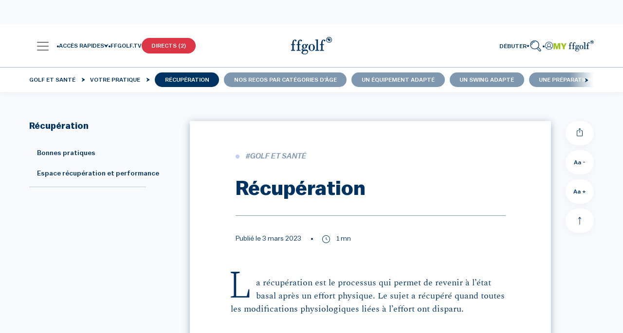

--- FILE ---
content_type: text/html; charset=UTF-8
request_url: https://www.ffgolf.org/golf-et-sante/votre-pratique/recuperation
body_size: 958375
content:
<!doctype html>
<html lang="fr">
<head>
        <link rel="apple-touch-icon" href="/build/favicon/ffgolf/apple-touch-icon.png">
<link rel="apple-touch-icon" sizes="57x57" href="/build/favicon/ffgolf/apple-icon-57x57.png">
<link rel="apple-touch-icon" sizes="60x60" href="/build/favicon/ffgolf/apple-icon-60x60.png">
<link rel="apple-touch-icon" sizes="72x72" href="/build/favicon/ffgolf/apple-icon-72x72.png">
<link rel="apple-touch-icon" sizes="76x76" href="/build/favicon/ffgolf/apple-icon-76x76.png">
<link rel="apple-touch-icon" sizes="114x114" href="/build/favicon/ffgolf/apple-icon-114x114.png">
<link rel="apple-touch-icon" sizes="120x120" href="/build/favicon/ffgolf/apple-icon-120x120.png">
<link rel="apple-touch-icon" sizes="144x144" href="/build/favicon/ffgolf/apple-icon-144x144.png">
<link rel="apple-touch-icon" sizes="152x152" href="/build/favicon/ffgolf/apple-icon-152x152.png">
<link rel="apple-touch-icon" sizes="180x180" href="/build/favicon/ffgolf/apple-icon-180x180.png">
<link rel="icon" type="image/png" sizes="192x192"  href="/build/favicon/ffgolf/android-icon-192x192.png">
<link rel="icon" type="image/png" sizes="32x32" href="/build/favicon/ffgolf/favicon-32x32.png">
<link rel="icon" type="image/png" sizes="96x96" href="/build/favicon/ffgolf/favicon-96x96.png">
<link rel="icon" type="image/png" sizes="16x16" href="/build/favicon/ffgolf/favicon-16x16.png">
<link rel="manifest" href="/build/favicon/ffgolf/manifest.json" crossorigin="use-credentials">
<meta name="msapplication-TileColor" content="#ffffff">
<meta name="msapplication-TileImage" content="/build/favicon/ffgolf/ms-icon-144x144.png">
<meta name="theme-color" content="#ffffff"><meta charset="utf-8">
<meta name="viewport" content="width=device-width, initial-scale=1" />
        <meta name="description" content="La récupération est le processus qui permet de revenir à l’état basal après un effort physique. Le sujet a récupéré quand toutes les modifications physiologiques liées à l’effort ont disparu.">
    <meta property="og:description" content="La récupération est le processus qui permet de revenir à l’état basal après un effort physique. Le sujet a récupéré quand toutes les modifications physiologiques liées à l’effort ont disparu.">
    <meta name="twitter:description" content="La récupération est le processus qui permet de revenir à l’état basal après un effort physique. Le sujet a récupéré quand toutes les modifications physiologiques liées à l’effort ont disparu.">
            
<meta property="og:title" content="Récupération">
<meta property="og:image" content="/build/images/ffgolf-og-600x600.4472b91c.webp">
<meta property="og:url" content="https://www.ffgolf.org/golf-et-sante/votre-pratique/recuperation">
<meta property="og:type" content="website">
<meta property="fb:app_id" content="ffgolf">
<meta name="twitter:title" content="Récupération">
<meta name="twitter:image" content="/build/images/ffgolf-og-600x600.4472b91c.webp">
<meta name="twitter:card" content="summary_large_image">
<meta name="twitter:site" content="@ffgolf">

    <meta name="robots" content="index, follow, max-snippet:-1, max-image-preview:large, max-video-preview:-1">
    <link rel="canonical" href="https://www.ffgolf.org/golf-et-sante/votre-pratique/recuperation" />

    <script>
    </script>

                    <script type="text/javascript"> window.didomiConfig = { notice: { position: 'bottom', closeOnScroll: false, } };</script>
        <script type="text/javascript">window.gdprAppliesGlobally=true;(function(){function n(e){if(!window.frames[e]){if(document.body&&document.body.firstChild){var t=document.body;var r=document.createElement("iframe");r.style.display="none";r.name=e;r.title=e;t.insertBefore(r,t.firstChild)}else{setTimeout(function(){n(e)},5)}}}function e(r,i,o,c,s){function e(e,t,r,n){if(typeof r!=="function"){return}if(!window[i]){window[i]=[]}var a=false;if(s){a=s(e,n,r)}if(!a){window[i].push({command:e,version:t,callback:r,parameter:n})}}e.stub=true;e.stubVersion=2;function t(n){if(!window[r]||window[r].stub!==true){return}if(!n.data){return}var a=typeof n.data==="string";var e;try{e=a?JSON.parse(n.data):n.data}catch(t){return}if(e[o]){var i=e[o];window[r](i.command,i.version,function(e,t){var r={};r[c]={returnValue:e,success:t,callId:i.callId};n.source.postMessage(a?JSON.stringify(r):r,"*")},i.parameter)}}if(typeof window[r]!=="function"){window[r]=e;if(window.addEventListener){window.addEventListener("message",t,false)}else{window.attachEvent("onmessage",t)}}}e("__tcfapi","__tcfapiBuffer","__tcfapiCall","__tcfapiReturn");n("__tcfapiLocator");(function(e){var t=document.createElement("link");t.rel="preconnect";t.as="script";var r=document.createElement("link");r.rel="dns-prefetch";r.as="script";var n=document.createElement("link");n.rel="preload";n.as="script";var a=document.createElement("script");a.id="spcloader";a.type="text/javascript";a["async"]=true;a.charset="utf-8";var i="https://sdk.privacy-center.org/"+e+"/loader.js?target="+document.location.hostname;t.href="https://sdk.privacy-center.org/";r.href="https://sdk.privacy-center.org/";n.href=i;a.src=i;var o=document.getElementsByTagName("script")[0];o.parentNode.insertBefore(t,o);o.parentNode.insertBefore(r,o);o.parentNode.insertBefore(n,o);o.parentNode.insertBefore(a,o)})("b37994cb-a436-48b9-a934-0e87676550f1")})();</script>
    
                                        <title>Golf et récupération | FFGolf</title>
    
                            <link rel="preload" href="/build/ffgolf-common.edcc87bd.css" as="style">
            <link rel="stylesheet" href="/build/ffgolf-common.edcc87bd.css">
                                    <link rel="preload" href="/build/ffgolf.05dce29e.css" as="style">
            <link rel="stylesheet" href="/build/ffgolf.05dce29e.css">
                                                                                                        <link rel="preload" as="font" href="/build/fonts/Balto-Book.woff2" type="font/woff2" crossorigin="anonymous">
                                                                        <link rel="preload" as="font" href="/build/fonts/Balto-BookItalic.woff2" type="font/woff2" crossorigin="anonymous">
                                                                        <link rel="preload" as="font" href="/build/fonts/Balto-Medium.woff2" type="font/woff2" crossorigin="anonymous">
                                                                        <link rel="preload" as="font" href="/build/fonts/Balto-MediumItalic.woff2" type="font/woff2" crossorigin="anonymous">
                                                                        <link rel="preload" as="font" href="/build/fonts/Spectral-Regular.woff2" type="font/woff2" crossorigin="anonymous">
                                                                        <link rel="preload" as="font" href="/build/fonts/Spectral-Italic.woff2" type="font/woff2" crossorigin="anonymous">
                                                                        <link rel="preload" as="font" href="/build/fonts/Spectral-Medium.woff2" type="font/woff2" crossorigin="anonymous">
                                                                        <link rel="preload" as="font" href="/build/fonts/Spectral-MediumItalic.woff2" type="font/woff2" crossorigin="anonymous">
                                            <link rel="preload" as="font" href="/build/fonts/3OF9.woff" type="font/woff" crossorigin="anonymous">
            
            <script>
            window.dataLayer = window.dataLayer || [];
            window.didomiOnReady = window.didomiOnReady || [];
            window.didomiOnReady.push(function (Didomi) {
                (function(w,d,s,l,i){w[l]=w[l]||[];w[l].push({'gtm.start':
                        new Date().getTime(),event:'gtm.js'});var f=d.getElementsByTagName(s)[0],
                    j=d.createElement(s),dl=l!='dataLayer'?'&l='+l:'';j.async=true;j.src=
                    'https://coucou.ffgolf.org/7hly6kyd0zyz60h.js?awl='+i.replace(/^GTM-/, '')+dl;f.parentNode.insertBefore(j,f);
                })(window,document,'script','dataLayer','GTM-PCQSBQW');
                
                    let subRubric = location.pathname.split('/')[2] !== undefined ? location.pathname.split('/')[2] : 'default';

                    dataLayer.push({'espace': 'grand-public'});
                    dataLayer.push({'univers': 'golf-et-sante'});
                    dataLayer.push({'sousrub': subRubric});
                                            dataLayer.push({'pagetype': 'cold-article'});
                                                                dataLayer.push({'pageid': '40177'});
                    
                
                
                    dataLayer.push({'user_type': 'visitor'});
                    dataLayer.push({
                        "event": "page_view",
                        'page_language':'fr',
                        "page_template": "content page",
                        "content_group": 'Golf\u0020et\u0020sant\u00E9'
                    });
                                                                dataLayer.push({
                            'event': 'view_content',
                            'content_tags': 'Golf\u0020et\u0020sant\u00E9',
                            'content_title': 'Récupération',
                            'content_id': '39137',
                            'content_date': '2023-03-03',
                            // #20308 Ajout du contentType pour pouvoir différencier les articles/vidéos/diaporamas
                            'content_type': 'cold_article',
                                                                                'content_key_words': "",
                'content_read_time': 77,
                            });
                    
                            });
            function setPositiveConsentStatusForVendor(vendorId) {
                // Get all the vendor purposes
                let purposes = window.Didomi.getVendorById(vendorId).purposeIds;

                // Create a "transaction"...
                let transaction = window.Didomi.openTransaction();

                // ... enable the vendor
                transaction.enableVendor(vendorId);

                // ... and all his purposes
                transaction.enablePurposes(...purposes);

                // update the new status using "commit"
                transaction.commit();
            }
        </script>
    
            <link rel="preconnect" href="https://dev.visualwebsiteoptimizer.com" />
        <script type='text/javascript' id='vwoCode'>
            window._vwo_code || (function() {
                var account_id=1104680,
                    version=2.1,
                    settings_tolerance=2000,
                    hide_element='body',
                    hide_element_style = 'opacity:0 !important;filter:alpha(opacity=0) !important;background:none !important;transition:none !important;',
                    /* DO NOT EDIT BELOW THIS LINE */
                    f=false,w=window,d=document,v=d.querySelector('#vwoCode'),cK='_vwo_'+account_id+'_settings',cc={};try{var c=JSON.parse(localStorage.getItem('_vwo_'+account_id+'_config'));cc=c&&typeof c==='object'?c:{}}catch(e){}var stT=cc.stT==='session'?w.sessionStorage:w.localStorage;code={nonce:v&&v.nonce,library_tolerance:function(){return typeof library_tolerance!=='undefined'?library_tolerance:undefined},settings_tolerance:function(){return cc.sT||settings_tolerance},hide_element_style:function(){return'{'+(cc.hES||hide_element_style)+'}'},hide_element:function(){if(performance.getEntriesByName('first-contentful-paint')[0]){return''}return typeof cc.hE==='string'?cc.hE:hide_element},getVersion:function(){return version},finish:function(e){if(!f){f=true;var t=d.getElementById('_vis_opt_path_hides');if(t)t.parentNode.removeChild(t);if(e)(new Image).src='https://dev.visualwebsiteoptimizer.com/ee.gif?a='+account_id+e}},finished:function(){return f},addScript:function(e){var t=d.createElement('script');t.type='text/javascript';if(e.src){t.src=e.src}else{t.text=e.text}v&&t.setAttribute('nonce',v.nonce);d.getElementsByTagName('head')[0].appendChild(t)},load:function(e,t){var n=this.getSettings(),i=d.createElement('script'),r=this;t=t||{};if(n){i.textContent=n;d.getElementsByTagName('head')[0].appendChild(i);if(!w.VWO||VWO.caE){stT.removeItem(cK);r.load(e)}}else{var o=new XMLHttpRequest;o.open('GET',e,true);o.withCredentials=!t.dSC;o.responseType=t.responseType||'text';o.onload=function(){if(t.onloadCb){return t.onloadCb(o,e)}if(o.status===200||o.status===304){_vwo_code.addScript({text:o.responseText})}else{_vwo_code.finish('&e=loading_failure:'+e)}};o.onerror=function(){if(t.onerrorCb){return t.onerrorCb(e)}_vwo_code.finish('&e=loading_failure:'+e)};o.send()}},getSettings:function(){try{var e=stT.getItem(cK);if(!e){return}e=JSON.parse(e);if(Date.now()>e.e){stT.removeItem(cK);return}return e.s}catch(e){return}},init:function(){if(d.URL.indexOf('__vwo_disable__')>-1)return;var e=this.settings_tolerance();w._vwo_settings_timer=setTimeout(function(){_vwo_code.finish();stT.removeItem(cK)},e);var t;if(this.hide_element()!=='body'){t=d.createElement('style');var n=this.hide_element(),i=n?n+this.hide_element_style():'',r=d.getElementsByTagName('head')[0];t.setAttribute('id','_vis_opt_path_hides');v&&t.setAttribute('nonce',v.nonce);t.setAttribute('type','text/css');if(t.styleSheet)t.styleSheet.cssText=i;else t.appendChild(d.createTextNode(i));r.appendChild(t)}else{t=d.getElementsByTagName('head')[0];var i=d.createElement('div');i.style.cssText='z-index: 2147483647 !important;position: fixed !important;left: 0 !important;top: 0 !important;width: 100% !important;height: 100% !important;background: white !important;display: block !important;';i.setAttribute('id','_vis_opt_path_hides');i.classList.add('_vis_hide_layer');t.parentNode.insertBefore(i,t.nextSibling)}var o=window._vis_opt_url||d.URL,s='https://dev.visualwebsiteoptimizer.com/j.php?a='+account_id+'&u='+encodeURIComponent(o)+'&vn='+version;if(w.location.search.indexOf('_vwo_xhr')!==-1){this.addScript({src:s})}else{this.load(s+'&x=true')}}};w._vwo_code=code;code.init();})();
        </script>
    </head>
<body class=" ffgolf ">
    <noscript>
        <iframe src="https://coucou.ffgolf.org/ns.html?id=GTM-PCQSBQW" height="0" width="0" style="display:none;visibility:hidden"></iframe>
    </noscript>
        <div id="top"></div>
        <div id="alertContainer"></div>

    
                        <div id="ffgolf_skin" class="ffgolf_ads ">

    </div>

        
                <div class="autohide">
            

<div class="row w-100 ms-0 pt-32 pt-xl-90 ">
    <nav class="navbar p-0 px-fflg-0 py-9 py-fflg-29 navbar-light bg-light bg-white shadow-fflg">
        <div class="container-fluid px-fflg-6 justify-content-between justify-content-fflg-center">
                                            <div class="text-fflg-start width-ffgolf-menu-4 width-ffgolf-menu-lg-22 width-ffgolf-menu-fflgxl-29 d-flex align-items-center gap-20">
                                                <div class="d-none d-xl-inline-flex align-items-center">
                        <a class="btn no-shadow px-lg-0 d-flex align-items-center gap-12" data-bs-toggle="panel-click" href="#panel-0" role="button" aria-label="panel">
        <span class="navbar-toggler-icon app-navbar-toggler-icon"></span>
        <span class="font-size-12 font-weight-500 ffgolf-blue-text-100 lh-12">
            MENU
        </span>
    </a>
                        <div class="panel panel-start-0"
                 tabindex="-1"
                 id="panel-0"
                 aria-labelledby="panel-0-Label"
                 data-depth="0"
                 data-bs-scroll="false">
                <div class="panel-header d-block px-6 ">
                                            <div class="d-flex flex-row align-items-center justify-content-between">
                                <a href="/"        title="Page d&#039;accueil"                       class="ms-276"
    >
        <svg width="86" height="36" class="logo"><use xlink:href=/build/images/sprite.c10c4051.svg#logo></use></svg>
        </a>

                            <button type="button" class="btn-close no-shadow text-reset ffgolf-btn-close mt-minus-7" data-bs-dismiss="panel" aria-label="Close"></button>
                        </div>
                                                    <div class="my-6 d-flex flex-row align-content-start">
                                                                    <a href="/debuter"   class="cta me-10"
   title="Débuter"       >
    Débuter</a>
                                                                    <a href="/prendre-sa-licence/commande"   class="cta "
   title="Prendre sa licence"       >
    Prendre sa licence</a>
                                                            </div>
                                                            </div>
                <div class="panel-body py-0 px-0 d-flex flex-column">
                                            <div class="mb-8 font-weight-500 font-size-12 text-uppercase border-panel-menu-placeholder">
                            <div class="px-6 py-lg-9">Nos univers</div>
                        </div>
                                        <div class="flex-grow-1">
                                                                                                                                                                                    
                                
                                                                                        <a href="#panel-loc-golf-amateur"        title="Golf Amateur"                       class="panel-link d-block min-width-panel-link text-decoration-none font-weight-500 font-size-12 text-uppercase mb-lg-8 pe-lg-35 ps-lg-35"
    data-bs-target="#panel-loc-golf-amateur"data-bs-toggle="panel"role="button"aria-controls="panel-loc-golf-amateur-Label"data-depth="0"data-parent_id="panel-0">
        Golf Amateur                <div class="svg icon-arrow d-inline-block link-m-left float-end mt-lg-27"></div>


    </a>

    
                                                                                                                                                                
                                
                                                                                        <a href="#panel-loc-academie"        title="Tutos de l&#039;Académie"                       class="panel-link d-block min-width-panel-link text-decoration-none font-weight-500 font-size-12 text-uppercase mb-lg-8 pe-lg-35 ps-lg-35"
    data-bs-target="#panel-loc-academie"data-bs-toggle="panel"role="button"aria-controls="panel-loc-academie-Label"data-depth="0"data-parent_id="panel-0">
        Tutos de l&#039;Académie                <div class="svg icon-arrow d-inline-block link-m-left float-end mt-lg-27"></div>


    </a>

    
                                                                                                                                                                
                                
                                                                                        <a href="#panel-3fce7d7a9b726acc6a7d57a6ec94a98e"        title="Règles"                       class="panel-link d-block min-width-panel-link text-decoration-none font-weight-500 font-size-12 text-uppercase mb-lg-8 pe-lg-35 ps-lg-35"
    data-bs-target="#panel-3fce7d7a9b726acc6a7d57a6ec94a98e"data-bs-toggle="panel"role="button"aria-controls="panel-3fce7d7a9b726acc6a7d57a6ec94a98e-Label"data-depth="0"data-parent_id="panel-0">
        Règles                <div class="svg icon-arrow d-inline-block link-m-left float-end mt-lg-27"></div>


    </a>

    
                                                                                                                                                                
                                
                                                                                        <a href="#panel-b09830df7eedd749fa2db765572b1151"        title="Filière Haut Niveau"                       class="panel-link d-block min-width-panel-link text-decoration-none font-weight-500 font-size-12 text-uppercase mb-lg-8 pe-lg-35 ps-lg-35"
    data-bs-target="#panel-b09830df7eedd749fa2db765572b1151"data-bs-toggle="panel"role="button"aria-controls="panel-b09830df7eedd749fa2db765572b1151-Label"data-depth="0"data-parent_id="panel-0">
        Filière Haut Niveau                <div class="svg icon-arrow d-inline-block link-m-left float-end mt-lg-27"></div>


    </a>

    
                                                                                                                                                                
                                
                                                                                        <a href="#panel-loc-golf-pro"        title="Golf Pro"                       class="panel-link d-block min-width-panel-link text-decoration-none font-weight-500 font-size-12 text-uppercase mb-lg-8 pe-lg-35 ps-lg-35"
    data-bs-target="#panel-loc-golf-pro"data-bs-toggle="panel"role="button"aria-controls="panel-loc-golf-pro-Label"data-depth="0"data-parent_id="panel-0">
        Golf Pro                <div class="svg icon-arrow d-inline-block link-m-left float-end mt-lg-27"></div>


    </a>

    
                                                                                                                                                                
                                
                                                                                        <a href="#panel-location-courses-n-detours"        title="Parcours &amp; détours"                       class="panel-link d-block min-width-panel-link text-decoration-none font-weight-500 font-size-12 text-uppercase mb-lg-8 pe-lg-35 ps-lg-35"
    data-bs-target="#panel-location-courses-n-detours"data-bs-toggle="panel"role="button"aria-controls="panel-location-courses-n-detours-Label"data-depth="0"data-parent_id="panel-0">
        Parcours &amp; détours                <div class="svg icon-arrow d-inline-block link-m-left float-end mt-lg-27"></div>


    </a>

    
                                                                                                                                                                
                                
                                                                                        <a href="#panel-loc-golf-et-sante"        title="Golf et santé"                       class="panel-link d-block min-width-panel-link text-decoration-none font-weight-500 font-size-12 text-uppercase mb-lg-8 pe-lg-35 ps-lg-35"
    data-bs-target="#panel-loc-golf-et-sante"data-bs-toggle="panel"role="button"aria-controls="panel-loc-golf-et-sante-Label"data-depth="0"data-parent_id="panel-0">
        Golf et santé                <div class="svg icon-arrow d-inline-block link-m-left float-end mt-lg-27"></div>


    </a>

    
                                                                                                                                                                
                                
                                                                                        <a href="#panel-b4ecb3e18b0a880be1a1a3eafb80a65a"        title="Transition écologique"                       class="panel-link d-block min-width-panel-link text-decoration-none font-weight-500 font-size-12 text-uppercase mb-lg-8 pe-lg-35 ps-lg-35"
    data-bs-target="#panel-b4ecb3e18b0a880be1a1a3eafb80a65a"data-bs-toggle="panel"role="button"aria-controls="panel-b4ecb3e18b0a880be1a1a3eafb80a65a-Label"data-depth="0"data-parent_id="panel-0">
        Transition écologique                <div class="svg icon-arrow d-inline-block link-m-left float-end mt-lg-27"></div>


    </a>

    
                                                                                                                                                                
                                
                                                                                        <a href="#panel-loc-job-fair"        title="Emploi et formation"                       class="panel-link d-block min-width-panel-link text-decoration-none font-weight-500 font-size-12 text-uppercase mb-lg-8 pe-lg-35 ps-lg-35"
    data-bs-target="#panel-loc-job-fair"data-bs-toggle="panel"role="button"aria-controls="panel-loc-job-fair-Label"data-depth="0"data-parent_id="panel-0">
        Emploi et formation                <div class="svg icon-arrow d-inline-block link-m-left float-end mt-lg-27"></div>


    </a>

    
                                                                                                                                                                
                                
                                                                                        <a href="#panel-1c616f92ba59fd4ce48e81c33d533ce1"        title="La Fédération"                       class="panel-link d-block min-width-panel-link text-decoration-none font-weight-500 font-size-12 text-uppercase mb-lg-8 pe-lg-35 ps-lg-35"
    data-bs-target="#panel-1c616f92ba59fd4ce48e81c33d533ce1"data-bs-toggle="panel"role="button"aria-controls="panel-1c616f92ba59fd4ce48e81c33d533ce1-Label"data-depth="0"data-parent_id="panel-0">
        La Fédération                <div class="svg icon-arrow d-inline-block link-m-left float-end mt-lg-27"></div>


    </a>

    
                                                                                                                                                                
                                                                    <iframe src="https://static.rolex.com/clocks/2022/ffgolf_menu_HTML_295x90/rolex.html" style="width:100%;height:90px;border:0;padding:0;overflow:hidden;scroll:none;margin: 15px 0 40px;" SCROLLING=NO frameborder="NO"></iframe>
                                
                                                                                <div class="panel-additional-link py-9 first-panel-additional-link">
                                    <a href="#panel-ffgolf-conf-menu-multimedia-location-remote-id"        title="Multimédia"                       class="panel-link d-block min-width-panel-link text-decoration-none font-weight-500 font-size-12 text-uppercase ps-3 px-lg-6 pe-30"
    data-bs-target="#panel-ffgolf-conf-menu-multimedia-location-remote-id"data-bs-toggle="panel"role="button"aria-controls="panel-ffgolf-conf-menu-multimedia-location-remote-id-Label"data-depth="0"data-parent_id="panel-0">
        Multimédia                <div class="svg icon-arrow d-inline-block link-m-left float-end mt-lg-27"></div>


    </a>

                    </div>
    
                                                                                                                                                                
                                
                                                                                <div class="panel-additional-link py-9 ">
                                    <a href="#panel-ffgolf-applications-menu-location-remote-id"        title="Applis"                       class="panel-link d-block min-width-panel-link text-decoration-none font-weight-500 font-size-12 text-uppercase ps-3 px-lg-6 pe-30"
    data-bs-target="#panel-ffgolf-applications-menu-location-remote-id"data-bs-toggle="panel"role="button"aria-controls="panel-ffgolf-applications-menu-location-remote-id-Label"data-depth="0"data-parent_id="panel-0">
        Applis                <div class="svg icon-arrow d-inline-block link-m-left float-end mt-lg-27"></div>


    </a>

                    </div>
    
                                                                                                        </div>
                                            <div class="px-6">
                            <div class="mt-6">
                                                                                                                                                                                                                    <a href="/contacts"   class="cta-link d-block mb-lg-6"
    title="Contactez-nous"        >
    Contactez-nous</a>
                                                            </div>
                        </div>
                                    </div>
            </div>
                                <div class="panel panel-start-1"
                 tabindex="-1"
                 id="panel-loc-golf-amateur"
                 aria-labelledby="panel-loc-golf-amateur-Label"
                 data-depth="1"
                 data-bs-scroll="false">
                <div class="panel-header d-block px-6 pt-19">
                                    </div>
                <div class="panel-body py-0 px-0 d-flex flex-column">
                                        <div class="flex-grow-1">
                                                                                                                                                                                    
                                
                                                                                                                                                <a href="/golf-amateur/toute-l-actualite"        title="Toute l&#039;actualité"                       class="last-panel-link ps-6 py-0 mb-8 d-block min-width-panel-link text-decoration-none font-weight-500 font-size-12 text-uppercase px-6"
    data-bs-toggle=""role="button"aria-controls="panel-036ebb57654e1d5bff349e8b62311525-Label"data-depth="1"data-parent_id="panel-loc-golf-amateur">
        Toute l'actualité    </a>

                                                                                                                                                                
                                
                                                                                                                                                <a href="/golf-amateur/tous-les-merites"        title="Tous les Mérites"                       class="last-panel-link ps-6 py-0 mb-8 d-block min-width-panel-link text-decoration-none font-weight-500 font-size-12 text-uppercase px-6"
    data-bs-toggle=""role="button"aria-controls="panel-2fa806d83e91b83461a5c896f28909ad-Label"data-depth="1"data-parent_id="panel-loc-golf-amateur">
        Tous les Mérites    </a>

                                                                                                                                                                
                                
                                                                                        <a href="#panel-loc-competitions-club"        title="Compétitions des clubs"                       class="panel-link d-block min-width-panel-link text-decoration-none font-weight-500 font-size-12 text-uppercase mb-lg-8 pe-lg-35 ps-lg-6"
    data-bs-target="#panel-loc-competitions-club"data-bs-toggle="panel"role="button"aria-controls="panel-loc-competitions-club-Label"data-depth="1"data-parent_id="panel-loc-golf-amateur">
        Compétitions des clubs                <div class="svg icon-arrow d-inline-block link-m-left float-end mt-lg-27"></div>


    </a>

    
                                                                                                                                                                
                                
                                                                                                                                                <a href="/golf-amateur/inscriptions-entry-form"        title="Inscriptions/Entry form"                       class="last-panel-link ps-6 py-0 mb-8 d-block min-width-panel-link text-decoration-none font-weight-500 font-size-12 text-uppercase px-6"
    data-bs-toggle=""role="button"aria-controls="panel-a8d82e48ed858bf0b422bbcedaf42fdd-Label"data-depth="1"data-parent_id="panel-loc-golf-amateur">
        Inscriptions/Entry form    </a>

                                                                                                                                                                
                                
                                                                                        <a href="#panel-loc-rubric-amateur-calendar-toutes-categories"        title="Toutes catégories"                       class="panel-link d-block min-width-panel-link text-decoration-none font-weight-500 font-size-12 text-uppercase mb-lg-8 pe-lg-35 ps-lg-6"
    data-bs-target="#panel-loc-rubric-amateur-calendar-toutes-categories"data-bs-toggle="panel"role="button"aria-controls="panel-loc-rubric-amateur-calendar-toutes-categories-Label"data-depth="1"data-parent_id="panel-loc-golf-amateur">
        Toutes catégories                <div class="svg icon-arrow d-inline-block link-m-left float-end mt-lg-27"></div>


    </a>

    
                                                                                                                                                                
                                
                                                                                        <a href="#panel-loc-rubric-amateur-calendar-jeunes"        title="Jeunes"                       class="panel-link d-block min-width-panel-link text-decoration-none font-weight-500 font-size-12 text-uppercase mb-lg-8 pe-lg-35 ps-lg-6"
    data-bs-target="#panel-loc-rubric-amateur-calendar-jeunes"data-bs-toggle="panel"role="button"aria-controls="panel-loc-rubric-amateur-calendar-jeunes-Label"data-depth="1"data-parent_id="panel-loc-golf-amateur">
        Jeunes                <div class="svg icon-arrow d-inline-block link-m-left float-end mt-lg-27"></div>


    </a>

    
                                                                                                                                                                
                                
                                                                                        <a href="#panel-loc-rubric-amateur-calendar-mid-amateur"        title="Mid-Amateurs"                       class="panel-link d-block min-width-panel-link text-decoration-none font-weight-500 font-size-12 text-uppercase mb-lg-8 pe-lg-35 ps-lg-6"
    data-bs-target="#panel-loc-rubric-amateur-calendar-mid-amateur"data-bs-toggle="panel"role="button"aria-controls="panel-loc-rubric-amateur-calendar-mid-amateur-Label"data-depth="1"data-parent_id="panel-loc-golf-amateur">
        Mid-Amateurs                <div class="svg icon-arrow d-inline-block link-m-left float-end mt-lg-27"></div>


    </a>

    
                                                                                                                                                                
                                
                                                                                        <a href="#panel-loc-rubric-amateur-calendar-seniors-veterans"        title="Seniors"                       class="panel-link d-block min-width-panel-link text-decoration-none font-weight-500 font-size-12 text-uppercase mb-lg-8 pe-lg-35 ps-lg-6"
    data-bs-target="#panel-loc-rubric-amateur-calendar-seniors-veterans"data-bs-toggle="panel"role="button"aria-controls="panel-loc-rubric-amateur-calendar-seniors-veterans-Label"data-depth="1"data-parent_id="panel-loc-golf-amateur">
        Seniors                <div class="svg icon-arrow d-inline-block link-m-left float-end mt-lg-27"></div>


    </a>

    
                                                                                                                                                                
                                
                                                                                        <a href="#panel-loc-rubric-amateur-calendar-paragolf"        title="Paragolf"                       class="panel-link d-block min-width-panel-link text-decoration-none font-weight-500 font-size-12 text-uppercase mb-lg-8 pe-lg-35 ps-lg-6"
    data-bs-target="#panel-loc-rubric-amateur-calendar-paragolf"data-bs-toggle="panel"role="button"aria-controls="panel-loc-rubric-amateur-calendar-paragolf-Label"data-depth="1"data-parent_id="panel-loc-golf-amateur">
        Paragolf                <div class="svg icon-arrow d-inline-block link-m-left float-end mt-lg-27"></div>


    </a>

    
                                                                                                                                                                
                                
                                                                                        <a href="#panel-loc-rubric-amateur-calendar-entreprise"        title="Golf entreprise"                       class="panel-link d-block min-width-panel-link text-decoration-none font-weight-500 font-size-12 text-uppercase mb-lg-8 pe-lg-35 ps-lg-6"
    data-bs-target="#panel-loc-rubric-amateur-calendar-entreprise"data-bs-toggle="panel"role="button"aria-controls="panel-loc-rubric-amateur-calendar-entreprise-Label"data-depth="1"data-parent_id="panel-loc-golf-amateur">
        Golf entreprise                <div class="svg icon-arrow d-inline-block link-m-left float-end mt-lg-27"></div>


    </a>

    
                                                                                                                                                                
                                
                                                                                        <a href="#panel-loc-rubric-amateur-calendar-asmunicipal"        title="AS municipales"                       class="panel-link d-block min-width-panel-link text-decoration-none font-weight-500 font-size-12 text-uppercase mb-lg-8 pe-lg-35 ps-lg-6"
    data-bs-target="#panel-loc-rubric-amateur-calendar-asmunicipal"data-bs-toggle="panel"role="button"aria-controls="panel-loc-rubric-amateur-calendar-asmunicipal-Label"data-depth="1"data-parent_id="panel-loc-golf-amateur">
        AS municipales                <div class="svg icon-arrow d-inline-block link-m-left float-end mt-lg-27"></div>


    </a>

    
                                                                                                                                                                
                                
                                                                                        <a href="#panel-loc-rubric-amateur-calendar-affinitaires"        title="Golf affinitaire"                       class="panel-link d-block min-width-panel-link text-decoration-none font-weight-500 font-size-12 text-uppercase mb-lg-8 pe-lg-35 ps-lg-6"
    data-bs-target="#panel-loc-rubric-amateur-calendar-affinitaires"data-bs-toggle="panel"role="button"aria-controls="panel-loc-rubric-amateur-calendar-affinitaires-Label"data-depth="1"data-parent_id="panel-loc-golf-amateur">
        Golf affinitaire                <div class="svg icon-arrow d-inline-block link-m-left float-end mt-lg-27"></div>


    </a>

    
                                                                                                                                                                
                                
                                                                                                                                                <a href="/golf-amateur/jouer-en-competition"        title="Jouer en compétition"                       class="last-panel-link ps-6 py-0 mb-8 d-block min-width-panel-link text-decoration-none font-weight-500 font-size-12 text-uppercase px-6"
    data-bs-toggle=""role="button"aria-controls="panel-44b9ba392860dd0770bdec54fa795788-Label"data-depth="1"data-parent_id="panel-loc-golf-amateur">
        Jouer en compétition    </a>

                                                                                                                                                                
                                
                                                                                        <a href="#panel-710a4d8a106193fa3e4b2af162efa559"        title="Règlements"                       class="panel-link d-block min-width-panel-link text-decoration-none font-weight-500 font-size-12 text-uppercase mb-lg-8 pe-lg-35 ps-lg-6"
    data-bs-target="#panel-710a4d8a106193fa3e4b2af162efa559"data-bs-toggle="panel"role="button"aria-controls="panel-710a4d8a106193fa3e4b2af162efa559-Label"data-depth="1"data-parent_id="panel-loc-golf-amateur">
        Règlements                <div class="svg icon-arrow d-inline-block link-m-left float-end mt-lg-27"></div>


    </a>

    
                                                                                                                                                                
                                
                                                                                                                                                <a href="/golf-amateur/antidopage"        title="Antidopage"                       class="last-panel-link ps-6 py-0 mb-8 d-block min-width-panel-link text-decoration-none font-weight-500 font-size-12 text-uppercase px-6"
    data-bs-toggle=""role="button"aria-controls="panel-54bee5ca7be50d07c79de6d7210ce758-Label"data-depth="1"data-parent_id="panel-loc-golf-amateur">
        Antidopage    </a>

                                                                                                                                                                
                                
                                                                                        <a href="#panel-a7f51aa981995cfa4f8f6fd5bff62151"        title="Index et WHS"                       class="panel-link d-block min-width-panel-link text-decoration-none font-weight-500 font-size-12 text-uppercase mb-lg-8 pe-lg-35 ps-lg-6"
    data-bs-target="#panel-a7f51aa981995cfa4f8f6fd5bff62151"data-bs-toggle="panel"role="button"aria-controls="panel-a7f51aa981995cfa4f8f6fd5bff62151-Label"data-depth="1"data-parent_id="panel-loc-golf-amateur">
        Index et WHS                <div class="svg icon-arrow d-inline-block link-m-left float-end mt-lg-27"></div>


    </a>

    
                                                                                                                                                                
                                
                                                                                        <a href="#panel-99c5212af196a9ad5987c8a73fe1d404"        title="Niveau"                       class="panel-link d-block min-width-panel-link text-decoration-none font-weight-500 font-size-12 text-uppercase mb-lg-8 pe-lg-35 ps-lg-6"
    data-bs-target="#panel-99c5212af196a9ad5987c8a73fe1d404"data-bs-toggle="panel"role="button"aria-controls="panel-99c5212af196a9ad5987c8a73fe1d404-Label"data-depth="1"data-parent_id="panel-loc-golf-amateur">
        Niveau                <div class="svg icon-arrow d-inline-block link-m-left float-end mt-lg-27"></div>


    </a>

    
                                                                                                        </div>
                                    </div>
            </div>
                                <div class="panel panel-start-1"
                 tabindex="-1"
                 id="panel-loc-academie"
                 aria-labelledby="panel-loc-academie-Label"
                 data-depth="1"
                 data-bs-scroll="false">
                <div class="panel-header d-block px-6 pt-19">
                                    </div>
                <div class="panel-body py-0 px-0 d-flex flex-column">
                                        <div class="flex-grow-1">
                                                                                                                                                                                    
                                
                                                                                                                                                <a href="/tutos-de-l-academie/tous-nos-tutos"        title="Tous nos tutos"                       class="last-panel-link ps-6 py-0 mb-8 d-block min-width-panel-link text-decoration-none font-weight-500 font-size-12 text-uppercase px-6"
    data-bs-toggle=""role="button"aria-controls="panel-11bd1761adedf0fec1dbd23e74a7471d-Label"data-depth="1"data-parent_id="panel-loc-academie">
        Tous nos tutos    </a>

                                                                                                                                                                
                                
                                                                                                                                                <a href="/tutos-de-l-academie/swing"        title="Swing"                       class="last-panel-link ps-6 py-0 mb-8 d-block min-width-panel-link text-decoration-none font-weight-500 font-size-12 text-uppercase px-6"
    data-bs-toggle=""role="button"aria-controls="panel-d51dd286ce024576b021c0c02dc1dbdf-Label"data-depth="1"data-parent_id="panel-loc-academie">
        Swing    </a>

                                                                                                                                                                
                                
                                                                                                                                                <a href="/tutos-de-l-academie/mise-en-jeu"        title="Mise en jeu"                       class="last-panel-link ps-6 py-0 mb-8 d-block min-width-panel-link text-decoration-none font-weight-500 font-size-12 text-uppercase px-6"
    data-bs-toggle=""role="button"aria-controls="panel-37a1102f01e8fee1ec2fbf48ce6cefba-Label"data-depth="1"data-parent_id="panel-loc-academie">
        Mise en jeu    </a>

                                                                                                                                                                
                                
                                                                                                                                                <a href="/tutos-de-l-academie/sur-le-fairway"        title="Sur le fairway"                       class="last-panel-link ps-6 py-0 mb-8 d-block min-width-panel-link text-decoration-none font-weight-500 font-size-12 text-uppercase px-6"
    data-bs-toggle=""role="button"aria-controls="panel-71081b58284027b9ea979b283b949b09-Label"data-depth="1"data-parent_id="panel-loc-academie">
        Sur le fairway    </a>

                                                                                                                                                                
                                
                                                                                                                                                <a href="/tutos-de-l-academie/strategie"        title="Stratégie"                       class="last-panel-link ps-6 py-0 mb-8 d-block min-width-panel-link text-decoration-none font-weight-500 font-size-12 text-uppercase px-6"
    data-bs-toggle=""role="button"aria-controls="panel-bfcfb6c517715b7773a1974f35a9f591-Label"data-depth="1"data-parent_id="panel-loc-academie">
        Stratégie    </a>

                                                                                                                                                                
                                
                                                                                                                                                <a href="/tutos-de-l-academie/autour-du-green"        title="Autour du green"                       class="last-panel-link ps-6 py-0 mb-8 d-block min-width-panel-link text-decoration-none font-weight-500 font-size-12 text-uppercase px-6"
    data-bs-toggle=""role="button"aria-controls="panel-2b23efd59f153fcaeb4c8cdbab2656ff-Label"data-depth="1"data-parent_id="panel-loc-academie">
        Autour du green    </a>

                                                                                                                                                                
                                
                                                                                                                                                <a href="/tutos-de-l-academie/sur-le-green"        title="Sur le green"                       class="last-panel-link ps-6 py-0 mb-8 d-block min-width-panel-link text-decoration-none font-weight-500 font-size-12 text-uppercase px-6"
    data-bs-toggle=""role="button"aria-controls="panel-5a4f49c76cbe5d29020962d0c95b0eda-Label"data-depth="1"data-parent_id="panel-loc-academie">
        Sur le green    </a>

                                                                                                                                                                
                                
                                                                                                                                                <a href="/tutos-de-l-academie/muscle-ton-swing"        title="Muscle ton swing"                       class="last-panel-link ps-6 py-0 mb-8 d-block min-width-panel-link text-decoration-none font-weight-500 font-size-12 text-uppercase px-6"
    data-bs-toggle=""role="button"aria-controls="panel-80725169f7d94053af698ff3c7a4f966-Label"data-depth="1"data-parent_id="panel-loc-academie">
        Muscle ton swing    </a>

                                                                                                                                                                
                                
                                                                                                                                                <a href="/tutos-de-l-academie/mental"        title="Mental"                       class="last-panel-link ps-6 py-0 mb-8 d-block min-width-panel-link text-decoration-none font-weight-500 font-size-12 text-uppercase px-6"
    data-bs-toggle=""role="button"aria-controls="panel-2f8df05b7012673d7e240972fc7cd6ec-Label"data-depth="1"data-parent_id="panel-loc-academie">
        Mental    </a>

                                                                                                                                                                
                                
                                                                                                                                                <a href="/tutos-de-l-academie/un-probleme-une-solution"        title="Un problème ? Une solution !"                       class="last-panel-link ps-6 py-0 mb-8 d-block min-width-panel-link text-decoration-none font-weight-500 font-size-12 text-uppercase px-6"
    data-bs-toggle=""role="button"aria-controls="panel-4163d025baa03539ce776743fa829ea6-Label"data-depth="1"data-parent_id="panel-loc-academie">
        Un problème ? Une solution !    </a>

                                                                                                                                                                
                                
                                                                                                                                                <a href="/tutos-de-l-academie/l-academie-au-golf-national"        title="L&#039;Académie au Golf National"                       class="last-panel-link ps-6 py-0 mb-8 d-block min-width-panel-link text-decoration-none font-weight-500 font-size-12 text-uppercase px-6"
    data-bs-toggle=""role="button"aria-controls="panel-edcc9588c273aebdf8f86fc5c9869c9e-Label"data-depth="1"data-parent_id="panel-loc-academie">
        L'Académie au Golf National    </a>

                                                                                                        </div>
                                    </div>
            </div>
                                <div class="panel panel-start-1"
                 tabindex="-1"
                 id="panel-3fce7d7a9b726acc6a7d57a6ec94a98e"
                 aria-labelledby="panel-3fce7d7a9b726acc6a7d57a6ec94a98e-Label"
                 data-depth="1"
                 data-bs-scroll="false">
                <div class="panel-header d-block px-6 pt-19">
                                    </div>
                <div class="panel-body py-0 px-0 d-flex flex-column">
                                        <div class="flex-grow-1">
                                                                                                                                                                                    
                                
                                                                                                                                                <a href="/regles/les-regles-2023"        title="Les Règles 2023"                       class="last-panel-link ps-6 py-0 mb-8 d-block min-width-panel-link text-decoration-none font-weight-500 font-size-12 text-uppercase px-6"
    data-bs-toggle=""role="button"aria-controls="panel-a4362f555bf8b3abe072a14ff429f61b-Label"data-depth="1"data-parent_id="panel-3fce7d7a9b726acc6a7d57a6ec94a98e">
        Les Règles 2023    </a>

                                                                                                                                                                
                                
                                                                                                                                                <a href="/regles/regles-locales-permanentes"        title="Règles locales permanentes"                       class="last-panel-link ps-6 py-0 mb-8 d-block min-width-panel-link text-decoration-none font-weight-500 font-size-12 text-uppercase px-6"
    data-bs-toggle=""role="button"aria-controls="panel-4059fac9e2b2ffaff2b30e6352d0711e-Label"data-depth="1"data-parent_id="panel-3fce7d7a9b726acc6a7d57a6ec94a98e">
        Règles locales permanentes    </a>

                                                                                                                                                                
                                
                                                                                                                                                <a href="/regles/l-essentiel-des-regles"        title="L&#039;essentiel des Règles"                       class="last-panel-link ps-6 py-0 mb-8 d-block min-width-panel-link text-decoration-none font-weight-500 font-size-12 text-uppercase px-6"
    data-bs-toggle=""role="button"aria-controls="panel-71934f67eed24400d2639ee69bf22d22-Label"data-depth="1"data-parent_id="panel-3fce7d7a9b726acc6a7d57a6ec94a98e">
        L'essentiel des Règles    </a>

                                                                                                                                                                
                                
                                                                                                                                                <a href="/regles/apprentissage-des-regles"        title="Apprentissage des Règles"                       class="last-panel-link ps-6 py-0 mb-8 d-block min-width-panel-link text-decoration-none font-weight-500 font-size-12 text-uppercase px-6"
    data-bs-toggle=""role="button"aria-controls="panel-704683d8ebb725ebf1c025a0651229c8-Label"data-depth="1"data-parent_id="panel-3fce7d7a9b726acc6a7d57a6ec94a98e">
        Apprentissage des Règles    </a>

                                                                                                                                                                
                                
                                                                                                                                                <a href="/regles/pret-jouez"        title="Prêt ? Jouez !"                       class="last-panel-link ps-6 py-0 mb-8 d-block min-width-panel-link text-decoration-none font-weight-500 font-size-12 text-uppercase px-6"
    data-bs-toggle=""role="button"aria-controls="panel-7f64aad70a4c9bbdf6bff8ccf66d21b9-Label"data-depth="1"data-parent_id="panel-3fce7d7a9b726acc6a7d57a6ec94a98e">
        Prêt ? Jouez !    </a>

                                                                                                                                                                
                                
                                                                                                                                                <a href="/regles/jeu-lent"        title="Jeu lent"                       class="last-panel-link ps-6 py-0 mb-8 d-block min-width-panel-link text-decoration-none font-weight-500 font-size-12 text-uppercase px-6"
    data-bs-toggle=""role="button"aria-controls="panel-d42ea8991129bd5cd991a9de856bc60e-Label"data-depth="1"data-parent_id="panel-3fce7d7a9b726acc6a7d57a6ec94a98e">
        Jeu lent    </a>

                                                                                                                                                                
                                
                                                                                                                                                <a href="/regles/formules-de-jeu"        title="Formules de jeu"                       class="last-panel-link ps-6 py-0 mb-8 d-block min-width-panel-link text-decoration-none font-weight-500 font-size-12 text-uppercase px-6"
    data-bs-toggle=""role="button"aria-controls="panel-1e49abaaa595cbdf0e6b15e8f25696c3-Label"data-depth="1"data-parent_id="panel-3fce7d7a9b726acc6a7d57a6ec94a98e">
        Formules de jeu    </a>

                                                                                                                                                                
                                
                                                                                                                                                <a href="/regles/arbitrage"        title="Arbitrage"                       class="last-panel-link ps-6 py-0 mb-8 d-block min-width-panel-link text-decoration-none font-weight-500 font-size-12 text-uppercase px-6"
    data-bs-toggle=""role="button"aria-controls="panel-3c3f821a89e093dd26b580aba5dbcb83-Label"data-depth="1"data-parent_id="panel-3fce7d7a9b726acc6a7d57a6ec94a98e">
        Arbitrage    </a>

                                                                                                        </div>
                                    </div>
            </div>
                                <div class="panel panel-start-1"
                 tabindex="-1"
                 id="panel-b09830df7eedd749fa2db765572b1151"
                 aria-labelledby="panel-b09830df7eedd749fa2db765572b1151-Label"
                 data-depth="1"
                 data-bs-scroll="false">
                <div class="panel-header d-block px-6 pt-19">
                                    </div>
                <div class="panel-body py-0 px-0 d-flex flex-column">
                                        <div class="flex-grow-1">
                                                                                                                                                                                    
                                
                                                                                                                                                <a href="/filiere-haut-niveau/toute-l-actualite"        title="Toute l&#039;actualité"                       class="last-panel-link ps-6 py-0 mb-8 d-block min-width-panel-link text-decoration-none font-weight-500 font-size-12 text-uppercase px-6"
    data-bs-toggle=""role="button"aria-controls="panel-13b38a05cc2edd9ec7e2a072c8bc09f7-Label"data-depth="1"data-parent_id="panel-b09830df7eedd749fa2db765572b1151">
        Toute l'actualité    </a>

                                                                                                                                                                
                                
                                                                                        <a href="#panel-00104499b1a7e10cc007b18813a637af"        title="Centres de performance"                       class="panel-link d-block min-width-panel-link text-decoration-none font-weight-500 font-size-12 text-uppercase mb-lg-8 pe-lg-35 ps-lg-6"
    data-bs-target="#panel-00104499b1a7e10cc007b18813a637af"data-bs-toggle="panel"role="button"aria-controls="panel-00104499b1a7e10cc007b18813a637af-Label"data-depth="1"data-parent_id="panel-b09830df7eedd749fa2db765572b1151">
        Centres de performance                <div class="svg icon-arrow d-inline-block link-m-left float-end mt-lg-27"></div>


    </a>

    
                                                                                                                                                                
                                
                                                                                        <a href="#panel-9ca105ee0787ecc05b06d2e2a17ded41"        title="Universités US"                       class="panel-link d-block min-width-panel-link text-decoration-none font-weight-500 font-size-12 text-uppercase mb-lg-8 pe-lg-35 ps-lg-6"
    data-bs-target="#panel-9ca105ee0787ecc05b06d2e2a17ded41"data-bs-toggle="panel"role="button"aria-controls="panel-9ca105ee0787ecc05b06d2e2a17ded41-Label"data-depth="1"data-parent_id="panel-b09830df7eedd749fa2db765572b1151">
        Universités US                <div class="svg icon-arrow d-inline-block link-m-left float-end mt-lg-27"></div>


    </a>

    
                                                                                                                                                                
                                
                                                                                                                                                <a href="/filiere-haut-niveau/sportifs-de-haut-niveau"        title="Sportifs de haut niveau"                       class="last-panel-link ps-6 py-0 mb-8 d-block min-width-panel-link text-decoration-none font-weight-500 font-size-12 text-uppercase px-6"
    data-bs-toggle=""role="button"aria-controls="panel-a1723294c5d714480ad7dd473c921334-Label"data-depth="1"data-parent_id="panel-b09830df7eedd749fa2db765572b1151">
        Sportifs de haut niveau    </a>

                                                                                                                                                                
                                
                                                                                                                                                <a href="/filiere-haut-niveau/equipes-de-france-2025"        title="Équipes de France 2025"                       class="last-panel-link ps-6 py-0 mb-8 d-block min-width-panel-link text-decoration-none font-weight-500 font-size-12 text-uppercase px-6"
    data-bs-toggle=""role="button"aria-controls="panel-94ab3f7b2e7de1205cf756fd00fe1f42-Label"data-depth="1"data-parent_id="panel-b09830df7eedd749fa2db765572b1151">
        Équipes de France 2025    </a>

                                                                                                                                                                
                                
                                                                                                                                                <a href="/filiere-haut-niveau/transition-amateur-pro"        title="Transition amateur pro"                       class="last-panel-link ps-6 py-0 mb-8 d-block min-width-panel-link text-decoration-none font-weight-500 font-size-12 text-uppercase px-6"
    data-bs-toggle=""role="button"aria-controls="panel-1e84934c8aa4e79e1b973a5a016d3677-Label"data-depth="1"data-parent_id="panel-b09830df7eedd749fa2db765572b1151">
        Transition amateur pro    </a>

                                                                                                        </div>
                                    </div>
            </div>
                                <div class="panel panel-start-1"
                 tabindex="-1"
                 id="panel-loc-golf-pro"
                 aria-labelledby="panel-loc-golf-pro-Label"
                 data-depth="1"
                 data-bs-scroll="false">
                <div class="panel-header d-block px-6 pt-19">
                                    </div>
                <div class="panel-body py-0 px-0 d-flex flex-column">
                                        <div class="flex-grow-1">
                                                                                                                                                                                    
                                
                                                                                                                                                <a href="/golf-pro/toute-l-actualite"        title="Toute l&#039;actualité"                       class="last-panel-link ps-6 py-0 mb-8 d-block min-width-panel-link text-decoration-none font-weight-500 font-size-12 text-uppercase px-6"
    data-bs-toggle=""role="button"aria-controls="panel-9491fabe1a1c2b3bf8081341da671fa1-Label"data-depth="1"data-parent_id="panel-loc-golf-pro">
        Toute l'actualité    </a>

                                                                                                                                                                
                                
                                                                                                                                                <a href="/golf-pro/decryptage"        title="Décryptage"                       class="last-panel-link ps-6 py-0 mb-8 d-block min-width-panel-link text-decoration-none font-weight-500 font-size-12 text-uppercase px-6"
    data-bs-toggle=""role="button"aria-controls="panel-03863c7d2d1f3fa40f4aede3413cf3d4-Label"data-depth="1"data-parent_id="panel-loc-golf-pro">
        Décryptage    </a>

                                                                                                                                                                
                                
                                                                                        <a href="#panel-dd775a34a165774998670e4fbc4916d2"        title="DP World Tour"                       class="panel-link d-block min-width-panel-link text-decoration-none font-weight-500 font-size-12 text-uppercase mb-lg-8 pe-lg-35 ps-lg-6"
    data-bs-target="#panel-dd775a34a165774998670e4fbc4916d2"data-bs-toggle="panel"role="button"aria-controls="panel-dd775a34a165774998670e4fbc4916d2-Label"data-depth="1"data-parent_id="panel-loc-golf-pro">
        DP World Tour                <div class="svg icon-arrow d-inline-block link-m-left float-end mt-lg-27"></div>


    </a>

    
                                                                                                                                                                
                                
                                                                                        <a href="#panel-82ba468a43f20234bbfb54fefe26dd07"        title="PGA Tour"                       class="panel-link d-block min-width-panel-link text-decoration-none font-weight-500 font-size-12 text-uppercase mb-lg-8 pe-lg-35 ps-lg-6"
    data-bs-target="#panel-82ba468a43f20234bbfb54fefe26dd07"data-bs-toggle="panel"role="button"aria-controls="panel-82ba468a43f20234bbfb54fefe26dd07-Label"data-depth="1"data-parent_id="panel-loc-golf-pro">
        PGA Tour                <div class="svg icon-arrow d-inline-block link-m-left float-end mt-lg-27"></div>


    </a>

    
                                                                                                                                                                
                                
                                                                                        <a href="#panel-485b7d23ec3ad038cb1c9bba989c9780"        title="LPGA Tour"                       class="panel-link d-block min-width-panel-link text-decoration-none font-weight-500 font-size-12 text-uppercase mb-lg-8 pe-lg-35 ps-lg-6"
    data-bs-target="#panel-485b7d23ec3ad038cb1c9bba989c9780"data-bs-toggle="panel"role="button"aria-controls="panel-485b7d23ec3ad038cb1c9bba989c9780-Label"data-depth="1"data-parent_id="panel-loc-golf-pro">
        LPGA Tour                <div class="svg icon-arrow d-inline-block link-m-left float-end mt-lg-27"></div>


    </a>

    
                                                                                                                                                                
                                
                                                                                        <a href="#panel-990c82f176266327e8767f52c6abb8b7"        title="Ladies European Tour"                       class="panel-link d-block min-width-panel-link text-decoration-none font-weight-500 font-size-12 text-uppercase mb-lg-8 pe-lg-35 ps-lg-6"
    data-bs-target="#panel-990c82f176266327e8767f52c6abb8b7"data-bs-toggle="panel"role="button"aria-controls="panel-990c82f176266327e8767f52c6abb8b7-Label"data-depth="1"data-parent_id="panel-loc-golf-pro">
        Ladies European Tour                <div class="svg icon-arrow d-inline-block link-m-left float-end mt-lg-27"></div>


    </a>

    
                                                                                                                                                                
                                
                                                                                        <a href="#panel-70e14e2e9f767f7dcead7d043f703c3e"        title="HotelPlanner Tour"                       class="panel-link d-block min-width-panel-link text-decoration-none font-weight-500 font-size-12 text-uppercase mb-lg-8 pe-lg-35 ps-lg-6"
    data-bs-target="#panel-70e14e2e9f767f7dcead7d043f703c3e"data-bs-toggle="panel"role="button"aria-controls="panel-70e14e2e9f767f7dcead7d043f703c3e-Label"data-depth="1"data-parent_id="panel-loc-golf-pro">
        HotelPlanner Tour                <div class="svg icon-arrow d-inline-block link-m-left float-end mt-lg-27"></div>


    </a>

    
                                                                                                                                                                
                                
                                                                                        <a href="#panel-ad3e6e17bad72d49d4778e8fd22ef639"        title="Circuit français"                       class="panel-link d-block min-width-panel-link text-decoration-none font-weight-500 font-size-12 text-uppercase mb-lg-8 pe-lg-35 ps-lg-6"
    data-bs-target="#panel-ad3e6e17bad72d49d4778e8fd22ef639"data-bs-toggle="panel"role="button"aria-controls="panel-ad3e6e17bad72d49d4778e8fd22ef639-Label"data-depth="1"data-parent_id="panel-loc-golf-pro">
        Circuit français                <div class="svg icon-arrow d-inline-block link-m-left float-end mt-lg-27"></div>


    </a>

    
                                                                                                                                                                
                                
                                                                                        <a href="#panel-770e1839543d2c91bfb214ead465dc85"        title="Autres circuits"                       class="panel-link d-block min-width-panel-link text-decoration-none font-weight-500 font-size-12 text-uppercase mb-lg-8 pe-lg-35 ps-lg-6"
    data-bs-target="#panel-770e1839543d2c91bfb214ead465dc85"data-bs-toggle="panel"role="button"aria-controls="panel-770e1839543d2c91bfb214ead465dc85-Label"data-depth="1"data-parent_id="panel-loc-golf-pro">
        Autres circuits                <div class="svg icon-arrow d-inline-block link-m-left float-end mt-lg-27"></div>


    </a>

    
                                                                                                                                                                
                                
                                                                                        <a href="#panel-fb678e97462d1ff6a31464f8288b1d95"        title="Majeurs"                       class="panel-link d-block min-width-panel-link text-decoration-none font-weight-500 font-size-12 text-uppercase mb-lg-8 pe-lg-35 ps-lg-6"
    data-bs-target="#panel-fb678e97462d1ff6a31464f8288b1d95"data-bs-toggle="panel"role="button"aria-controls="panel-fb678e97462d1ff6a31464f8288b1d95-Label"data-depth="1"data-parent_id="panel-loc-golf-pro">
        Majeurs                <div class="svg icon-arrow d-inline-block link-m-left float-end mt-lg-27"></div>


    </a>

    
                                                                                                                                                                
                                
                                                                                        <a href="#panel-8374c6cd929ce1dc1a6d67ec1f1e37da"        title="Ryder Cup"                       class="panel-link d-block min-width-panel-link text-decoration-none font-weight-500 font-size-12 text-uppercase mb-lg-8 pe-lg-35 ps-lg-6"
    data-bs-target="#panel-8374c6cd929ce1dc1a6d67ec1f1e37da"data-bs-toggle="panel"role="button"aria-controls="panel-8374c6cd929ce1dc1a6d67ec1f1e37da-Label"data-depth="1"data-parent_id="panel-loc-golf-pro">
        Ryder Cup                <div class="svg icon-arrow d-inline-block link-m-left float-end mt-lg-27"></div>


    </a>

    
                                                                                                                                                                
                                
                                                                                        <a href="#panel-79c37c5e587b4f6e95ad8c309ebcda3b"        title="Solheim Cup"                       class="panel-link d-block min-width-panel-link text-decoration-none font-weight-500 font-size-12 text-uppercase mb-lg-8 pe-lg-35 ps-lg-6"
    data-bs-target="#panel-79c37c5e587b4f6e95ad8c309ebcda3b"data-bs-toggle="panel"role="button"aria-controls="panel-79c37c5e587b4f6e95ad8c309ebcda3b-Label"data-depth="1"data-parent_id="panel-loc-golf-pro">
        Solheim Cup                <div class="svg icon-arrow d-inline-block link-m-left float-end mt-lg-27"></div>


    </a>

    
                                                                                                                                                                
                                
                                                                                        <a href="#panel-3e1e73368f0286abde82cafd5c148e5e"        title="Jeux olympiques"                       class="panel-link d-block min-width-panel-link text-decoration-none font-weight-500 font-size-12 text-uppercase mb-lg-8 pe-lg-35 ps-lg-6"
    data-bs-target="#panel-3e1e73368f0286abde82cafd5c148e5e"data-bs-toggle="panel"role="button"aria-controls="panel-3e1e73368f0286abde82cafd5c148e5e-Label"data-depth="1"data-parent_id="panel-loc-golf-pro">
        Jeux olympiques                <div class="svg icon-arrow d-inline-block link-m-left float-end mt-lg-27"></div>


    </a>

    
                                                                                                                                                                
                                
                                                                                        <a href="#panel-7632aa921f8c16196cdce825bcbc2aae"        title="FedEx Open de France"                       class="panel-link d-block min-width-panel-link text-decoration-none font-weight-500 font-size-12 text-uppercase mb-lg-8 pe-lg-35 ps-lg-6"
    data-bs-target="#panel-7632aa921f8c16196cdce825bcbc2aae"data-bs-toggle="panel"role="button"aria-controls="panel-7632aa921f8c16196cdce825bcbc2aae-Label"data-depth="1"data-parent_id="panel-loc-golf-pro">
        FedEx Open de France                <div class="svg icon-arrow d-inline-block link-m-left float-end mt-lg-27"></div>


    </a>

    
                                                                                                                                                                
                                
                                                                                        <a href="#panel-f491d03226cf91b4a86b405499d755cf"        title="Lacoste Ladies Open de France"                       class="panel-link d-block min-width-panel-link text-decoration-none font-weight-500 font-size-12 text-uppercase mb-lg-8 pe-lg-35 ps-lg-6"
    data-bs-target="#panel-f491d03226cf91b4a86b405499d755cf"data-bs-toggle="panel"role="button"aria-controls="panel-f491d03226cf91b4a86b405499d755cf-Label"data-depth="1"data-parent_id="panel-loc-golf-pro">
        Lacoste Ladies Open de France                <div class="svg icon-arrow d-inline-block link-m-left float-end mt-lg-27"></div>


    </a>

    
                                                                                                                                                                
                                
                                                                                                                                                <a href="/golf-pro/aides-federales"        title="Aides fédérales"                       class="last-panel-link ps-6 py-0 mb-8 d-block min-width-panel-link text-decoration-none font-weight-500 font-size-12 text-uppercase px-6"
    data-bs-toggle=""role="button"aria-controls="panel-e98a65458271cf2594a849c6190c24f2-Label"data-depth="1"data-parent_id="panel-loc-golf-pro">
        Aides fédérales    </a>

                                                                                                                                                                
                                
                                                                                                                                                <a href="/golf-pro/merite-national-pro"        title="Mérite national pro"                       class="last-panel-link ps-6 py-0 mb-8 d-block min-width-panel-link text-decoration-none font-weight-500 font-size-12 text-uppercase px-6"
    data-bs-toggle=""role="button"aria-controls="panel-c33617aec5a37cd8f7762019d2c706e9-Label"data-depth="1"data-parent_id="panel-loc-golf-pro">
        Mérite national pro    </a>

                                                                                                                                                                
                                
                                                                                        <a href="#panel-2a67fd5a4946fcf2031942263e85243e"        title="Règlements"                       class="panel-link d-block min-width-panel-link text-decoration-none font-weight-500 font-size-12 text-uppercase mb-lg-8 pe-lg-35 ps-lg-6"
    data-bs-target="#panel-2a67fd5a4946fcf2031942263e85243e"data-bs-toggle="panel"role="button"aria-controls="panel-2a67fd5a4946fcf2031942263e85243e-Label"data-depth="1"data-parent_id="panel-loc-golf-pro">
        Règlements                <div class="svg icon-arrow d-inline-block link-m-left float-end mt-lg-27"></div>


    </a>

    
                                                                                                        </div>
                                    </div>
            </div>
                                <div class="panel panel-start-1"
                 tabindex="-1"
                 id="panel-location-courses-n-detours"
                 aria-labelledby="panel-location-courses-n-detours-Label"
                 data-depth="1"
                 data-bs-scroll="false">
                <div class="panel-header d-block px-6 pt-19">
                                    </div>
                <div class="panel-body py-0 px-0 d-flex flex-column">
                                        <div class="flex-grow-1">
                                                                                                                                                                                    
                                
                                                                                                                                                <a href="/parcours-detours/guide-des-golfs"        title="Guide des golfs"                       class="last-panel-link ps-6 py-0 mb-8 d-block min-width-panel-link text-decoration-none font-weight-500 font-size-12 text-uppercase px-6"
    data-bs-toggle=""role="button"aria-controls="panel-1c36a3b2cde54d723018f6d931e11023-Label"data-depth="1"data-parent_id="panel-location-courses-n-detours">
        Guide des golfs    </a>

                                                                                                                                                                
                                
                                                                                                                                                <a href="/parcours-detours/escapades"        title="Escapades"                       class="last-panel-link ps-6 py-0 mb-8 d-block min-width-panel-link text-decoration-none font-weight-500 font-size-12 text-uppercase px-6"
    data-bs-toggle=""role="button"aria-controls="panel-location-tourist-escapade-Label"data-depth="1"data-parent_id="panel-location-courses-n-detours">
        Escapades    </a>

                                                                                                                                                                
                                
                                                                                                                                                <a href="/parcours-detours/le-gie-play-golf-in-france"        title="Le GIE Play golf in France"                       class="last-panel-link ps-6 py-0 mb-8 d-block min-width-panel-link text-decoration-none font-weight-500 font-size-12 text-uppercase px-6"
    data-bs-toggle=""role="button"aria-controls="panel-28071b7b82be21975b30b7354332ba9f-Label"data-depth="1"data-parent_id="panel-location-courses-n-detours">
        Le GIE Play golf in France    </a>

                                                                                                                                                                
                                
                                                                                                                                                <a href="/parcours-detours/culture-golf"        title="Culture golf"                       class="last-panel-link ps-6 py-0 mb-8 d-block min-width-panel-link text-decoration-none font-weight-500 font-size-12 text-uppercase px-6"
    data-bs-toggle=""role="button"aria-controls="panel-5f514a7283c82ce81b3356c933ed8b49-Label"data-depth="1"data-parent_id="panel-location-courses-n-detours">
        Culture golf    </a>

                                                                                                                                                                
                                
                                                                                                                                                <a href="/parcours-detours/construire-un-golf"        title="Construire un golf"                       class="last-panel-link ps-6 py-0 mb-8 d-block min-width-panel-link text-decoration-none font-weight-500 font-size-12 text-uppercase px-6"
    data-bs-toggle=""role="button"aria-controls="panel-a17ec8094d9b1106ed7d674a1dae116f-Label"data-depth="1"data-parent_id="panel-location-courses-n-detours">
        Construire un golf    </a>

                                                                                                        </div>
                                    </div>
            </div>
                                <div class="panel panel-start-1"
                 tabindex="-1"
                 id="panel-loc-golf-et-sante"
                 aria-labelledby="panel-loc-golf-et-sante-Label"
                 data-depth="1"
                 data-bs-scroll="false">
                <div class="panel-header d-block px-6 pt-19">
                                    </div>
                <div class="panel-body py-0 px-0 d-flex flex-column">
                                        <div class="flex-grow-1">
                                                                                                                                                                                    
                                
                                                                                                                                                <a href="/golf-et-sante/le-mot-du-president"        title="Le mot du Président"                       class="last-panel-link ps-6 py-0 mb-8 d-block min-width-panel-link text-decoration-none font-weight-500 font-size-12 text-uppercase px-6"
    data-bs-toggle=""role="button"aria-controls="panel-b0c8f346377e4e736b345dca700a66c3-Label"data-depth="1"data-parent_id="panel-loc-golf-et-sante">
        Le mot du Président    </a>

                                                                                                                                                                
                                
                                                                                        <a href="#panel-90566cd435b6572210146a1f2d554b4d"        title="La santé par le golf"                       class="panel-link d-block min-width-panel-link text-decoration-none font-weight-500 font-size-12 text-uppercase mb-lg-8 pe-lg-35 ps-lg-6"
    data-bs-target="#panel-90566cd435b6572210146a1f2d554b4d"data-bs-toggle="panel"role="button"aria-controls="panel-90566cd435b6572210146a1f2d554b4d-Label"data-depth="1"data-parent_id="panel-loc-golf-et-sante">
        La santé par le golf                <div class="svg icon-arrow d-inline-block link-m-left float-end mt-lg-27"></div>


    </a>

    
                                                                                                                                                                
                                
                                                                                        <a href="#panel-949073191288ae44eeaa8d92f303d63b"        title="Votre pratique"                       class="panel-link d-block min-width-panel-link text-decoration-none font-weight-500 font-size-12 text-uppercase mb-lg-8 pe-lg-35 ps-lg-6"
    data-bs-target="#panel-949073191288ae44eeaa8d92f303d63b"data-bs-toggle="panel"role="button"aria-controls="panel-949073191288ae44eeaa8d92f303d63b-Label"data-depth="1"data-parent_id="panel-loc-golf-et-sante">
        Votre pratique                <div class="svg icon-arrow d-inline-block link-m-left float-end mt-lg-27"></div>


    </a>

    
                                                                                                                                                                
                                
                                                                                                                                                <a href="/golf-et-sante/medecine-federale"        title="Médecine fédérale"                       class="last-panel-link ps-6 py-0 mb-8 d-block min-width-panel-link text-decoration-none font-weight-500 font-size-12 text-uppercase px-6"
    data-bs-toggle=""role="button"aria-controls="panel-550373a829c6c6e47ae9a9d62ea14b7d-Label"data-depth="1"data-parent_id="panel-loc-golf-et-sante">
        Médecine fédérale    </a>

                                                                                                                                                                
                                
                                                                                        <a href="#panel-9a0ba48d37aea58d38d380005d53f39a"        title="Biomécanique"                       class="panel-link d-block min-width-panel-link text-decoration-none font-weight-500 font-size-12 text-uppercase mb-lg-8 pe-lg-35 ps-lg-6"
    data-bs-target="#panel-9a0ba48d37aea58d38d380005d53f39a"data-bs-toggle="panel"role="button"aria-controls="panel-9a0ba48d37aea58d38d380005d53f39a-Label"data-depth="1"data-parent_id="panel-loc-golf-et-sante">
        Biomécanique                <div class="svg icon-arrow d-inline-block link-m-left float-end mt-lg-27"></div>


    </a>

    
                                                                                                                                                                
                                
                                                                                                                                                <a href="/golf-et-sante/forum-ryder-cup-golf-et-sante-2018"        title="Forum Ryder Cup Golf et Santé 2018"                       class="last-panel-link ps-6 py-0 mb-8 d-block min-width-panel-link text-decoration-none font-weight-500 font-size-12 text-uppercase px-6"
    data-bs-toggle=""role="button"aria-controls="panel-dc0404ed561c44a32e79387d35daa435-Label"data-depth="1"data-parent_id="panel-loc-golf-et-sante">
        Forum Ryder Cup Golf et Santé 2018    </a>

                                                                                                                                                                
                                
                                                                                                                                                <a href="/golf-et-sante/antidopage"        title="Antidopage"                       class="last-panel-link ps-6 py-0 mb-8 d-block min-width-panel-link text-decoration-none font-weight-500 font-size-12 text-uppercase px-6"
    data-bs-toggle=""role="button"aria-controls="panel-29e0c7e02b75e64cab926d8bb87bd580-Label"data-depth="1"data-parent_id="panel-loc-golf-et-sante">
        Antidopage    </a>

                                                                                                        </div>
                                    </div>
            </div>
                                <div class="panel panel-start-1"
                 tabindex="-1"
                 id="panel-b4ecb3e18b0a880be1a1a3eafb80a65a"
                 aria-labelledby="panel-b4ecb3e18b0a880be1a1a3eafb80a65a-Label"
                 data-depth="1"
                 data-bs-scroll="false">
                <div class="panel-header d-block px-6 pt-19">
                                    </div>
                <div class="panel-body py-0 px-0 d-flex flex-column">
                                        <div class="flex-grow-1">
                                                                                                                                                                                    
                                
                                                                                                                                                <a href="/transition-ecologique/toute-l-actualite"        title="Toute l&#039;actualité"                       class="last-panel-link ps-6 py-0 mb-8 d-block min-width-panel-link text-decoration-none font-weight-500 font-size-12 text-uppercase px-6"
    data-bs-toggle=""role="button"aria-controls="panel-be27156fc1853147cd18f59f1bc1b99d-Label"data-depth="1"data-parent_id="panel-b4ecb3e18b0a880be1a1a3eafb80a65a">
        Toute l'actualité    </a>

                                                                                                                                                                
                                
                                                                                                                                                <a href="/transition-ecologique/a-la-hauteur-du-defi"        title="À la hauteur du défi !"                       class="last-panel-link ps-6 py-0 mb-8 d-block min-width-panel-link text-decoration-none font-weight-500 font-size-12 text-uppercase px-6"
    data-bs-toggle=""role="button"aria-controls="panel-af485cefe6e77bee60f8e3d088b4c9dd-Label"data-depth="1"data-parent_id="panel-b4ecb3e18b0a880be1a1a3eafb80a65a">
        À la hauteur du défi !    </a>

                                                                                                                                                                
                                
                                                                                        <a href="#panel-edd93e852b19befc4b066ca3e4e90bb2"        title="Préservation de la biodiversité"                       class="panel-link d-block min-width-panel-link text-decoration-none font-weight-500 font-size-12 text-uppercase mb-lg-8 pe-lg-35 ps-lg-6"
    data-bs-target="#panel-edd93e852b19befc4b066ca3e4e90bb2"data-bs-toggle="panel"role="button"aria-controls="panel-edd93e852b19befc4b066ca3e4e90bb2-Label"data-depth="1"data-parent_id="panel-b4ecb3e18b0a880be1a1a3eafb80a65a">
        Préservation de la biodiversité                <div class="svg icon-arrow d-inline-block link-m-left float-end mt-lg-27"></div>


    </a>

    
                                                                                                                                                                
                                
                                                                                        <a href="#panel-6c31cf7e0edf52bb9da2e6c800ae912f"        title="Entretien durable des parcours"                       class="panel-link d-block min-width-panel-link text-decoration-none font-weight-500 font-size-12 text-uppercase mb-lg-8 pe-lg-35 ps-lg-6"
    data-bs-target="#panel-6c31cf7e0edf52bb9da2e6c800ae912f"data-bs-toggle="panel"role="button"aria-controls="panel-6c31cf7e0edf52bb9da2e6c800ae912f-Label"data-depth="1"data-parent_id="panel-b4ecb3e18b0a880be1a1a3eafb80a65a">
        Entretien durable des parcours                <div class="svg icon-arrow d-inline-block link-m-left float-end mt-lg-27"></div>


    </a>

    
                                                                                                                                                                
                                
                                                                                        <a href="#panel-16efaac42ed75f32a48c6a394c76563b"        title="Gestion raisonnée de l&#039;eau"                       class="panel-link d-block min-width-panel-link text-decoration-none font-weight-500 font-size-12 text-uppercase mb-lg-8 pe-lg-35 ps-lg-6"
    data-bs-target="#panel-16efaac42ed75f32a48c6a394c76563b"data-bs-toggle="panel"role="button"aria-controls="panel-16efaac42ed75f32a48c6a394c76563b-Label"data-depth="1"data-parent_id="panel-b4ecb3e18b0a880be1a1a3eafb80a65a">
        Gestion raisonnée de l&#039;eau                <div class="svg icon-arrow d-inline-block link-m-left float-end mt-lg-27"></div>


    </a>

    
                                                                                                                                                                
                                
                                                                                                                                                <a href="/transition-ecologique/fonds-de-dotation-ffgreen"        title="Fonds de dotation ffgreen"                       class="last-panel-link ps-6 py-0 mb-8 d-block min-width-panel-link text-decoration-none font-weight-500 font-size-12 text-uppercase px-6"
    data-bs-toggle=""role="button"aria-controls="panel-28ab22d0c70732dc1760f5e81d4773be-Label"data-depth="1"data-parent_id="panel-b4ecb3e18b0a880be1a1a3eafb80a65a">
        Fonds de dotation ffgreen    </a>

                                                                                                                                                                
                                
                                                                                        <a href="#panel-0f8e9978912f98c10b8559196daab3fb"        title="Être éco-golfeur"                       class="panel-link d-block min-width-panel-link text-decoration-none font-weight-500 font-size-12 text-uppercase mb-lg-8 pe-lg-35 ps-lg-6"
    data-bs-target="#panel-0f8e9978912f98c10b8559196daab3fb"data-bs-toggle="panel"role="button"aria-controls="panel-0f8e9978912f98c10b8559196daab3fb-Label"data-depth="1"data-parent_id="panel-b4ecb3e18b0a880be1a1a3eafb80a65a">
        Être éco-golfeur                <div class="svg icon-arrow d-inline-block link-m-left float-end mt-lg-27"></div>


    </a>

    
                                                                                                                                                                
                                
                                                                                                                                                <a href="/transition-ecologique/documentation"        title="Documentation"                       class="last-panel-link ps-6 py-0 mb-8 d-block min-width-panel-link text-decoration-none font-weight-500 font-size-12 text-uppercase px-6"
    data-bs-toggle=""role="button"aria-controls="panel-ae55214aaeaabe1fad4d25fadf15fd28-Label"data-depth="1"data-parent_id="panel-b4ecb3e18b0a880be1a1a3eafb80a65a">
        Documentation    </a>

                                                                                                        </div>
                                    </div>
            </div>
                                <div class="panel panel-start-1"
                 tabindex="-1"
                 id="panel-loc-job-fair"
                 aria-labelledby="panel-loc-job-fair-Label"
                 data-depth="1"
                 data-bs-scroll="false">
                <div class="panel-header d-block px-6 pt-19">
                                    </div>
                <div class="panel-body py-0 px-0 d-flex flex-column">
                                        <div class="flex-grow-1">
                                                                                                                                                                                    
                                
                                                                                                                                                <a href="/emploi-et-formation/les-emplois-de-la-filiere"        title="Les emplois de la filière"                       class="last-panel-link ps-6 py-0 mb-8 d-block min-width-panel-link text-decoration-none font-weight-500 font-size-12 text-uppercase px-6"
    data-bs-toggle=""role="button"aria-controls="panel-9d86fada3792ae388a9178d32454105b-Label"data-depth="1"data-parent_id="panel-loc-job-fair">
        Les emplois de la filière    </a>

                                                                                                                                                                
                                
                                                                                                                                                <a href="/emploi-et-formation/bourse-de-l-emploi"        title="Bourse de l&#039;emploi"                       class="last-panel-link ps-6 py-0 mb-8 d-block min-width-panel-link text-decoration-none font-weight-500 font-size-12 text-uppercase px-6"
    data-bs-toggle=""role="button"aria-controls="panel-loc-job-employment-Label"data-depth="1"data-parent_id="panel-loc-job-fair">
        Bourse de l'emploi    </a>

                                                                                                                                                                
                                
                                                                                        <a href="#panel-b5c69f2a767c3e84c2e4fbaf4df87f7d"        title="Rejoignez-nous"                       class="panel-link d-block min-width-panel-link text-decoration-none font-weight-500 font-size-12 text-uppercase mb-lg-8 pe-lg-35 ps-lg-6"
    data-bs-target="#panel-b5c69f2a767c3e84c2e4fbaf4df87f7d"data-bs-toggle="panel"role="button"aria-controls="panel-b5c69f2a767c3e84c2e4fbaf4df87f7d-Label"data-depth="1"data-parent_id="panel-loc-job-fair">
        Rejoignez-nous                <div class="svg icon-arrow d-inline-block link-m-left float-end mt-lg-27"></div>


    </a>

    
                                                                                                                                                                
                                
                                                                                        <a href="#panel-a2b5be41cf8997a0b91d60a9ed33b595"        title="Centre national de formation"                       class="panel-link d-block min-width-panel-link text-decoration-none font-weight-500 font-size-12 text-uppercase mb-lg-8 pe-lg-35 ps-lg-6"
    data-bs-target="#panel-a2b5be41cf8997a0b91d60a9ed33b595"data-bs-toggle="panel"role="button"aria-controls="panel-a2b5be41cf8997a0b91d60a9ed33b595-Label"data-depth="1"data-parent_id="panel-loc-job-fair">
        Centre national de formation                <div class="svg icon-arrow d-inline-block link-m-left float-end mt-lg-27"></div>


    </a>

    
                                                                                                                                                                
                                
                                                                                        <a href="#panel-00203b2502e8ffb18fd9adef84835f20"        title="Formations métiers de l&#039;enseignement"                       class="panel-link d-block min-width-panel-link text-decoration-none font-weight-500 font-size-12 text-uppercase mb-lg-8 pe-lg-35 ps-lg-6"
    data-bs-target="#panel-00203b2502e8ffb18fd9adef84835f20"data-bs-toggle="panel"role="button"aria-controls="panel-00203b2502e8ffb18fd9adef84835f20-Label"data-depth="1"data-parent_id="panel-loc-job-fair">
        Formations métiers de l&#039;enseignement                <div class="svg icon-arrow d-inline-block link-m-left float-end mt-lg-27"></div>


    </a>

    
                                                                                                                                                                
                                
                                                                                                                                                <a href="/emploi-et-formation/formation-d-intendant-de-terrain"        title="Formation d&#039;intendant de terrain"                       class="last-panel-link ps-6 py-0 mb-8 d-block min-width-panel-link text-decoration-none font-weight-500 font-size-12 text-uppercase px-6"
    data-bs-toggle=""role="button"aria-controls="panel-af6c18d86fce4194d900c32808741d23-Label"data-depth="1"data-parent_id="panel-loc-job-fair">
        Formation d'intendant de terrain    </a>

                                                                                                                                                                
                                
                                                                                        <a href="#panel-dff82173729358b9bc2de812403cd623"        title="Formations continues"                       class="panel-link d-block min-width-panel-link text-decoration-none font-weight-500 font-size-12 text-uppercase mb-lg-8 pe-lg-35 ps-lg-6"
    data-bs-target="#panel-dff82173729358b9bc2de812403cd623"data-bs-toggle="panel"role="button"aria-controls="panel-dff82173729358b9bc2de812403cd623-Label"data-depth="1"data-parent_id="panel-loc-job-fair">
        Formations continues                <div class="svg icon-arrow d-inline-block link-m-left float-end mt-lg-27"></div>


    </a>

    
                                                                                                                                                                
                                
                                                                                        <a href="#panel-2dfa6b061db2417c464bec3bea042487"        title="Bénévoles sportifs"                       class="panel-link d-block min-width-panel-link text-decoration-none font-weight-500 font-size-12 text-uppercase mb-lg-8 pe-lg-35 ps-lg-6"
    data-bs-target="#panel-2dfa6b061db2417c464bec3bea042487"data-bs-toggle="panel"role="button"aria-controls="panel-2dfa6b061db2417c464bec3bea042487-Label"data-depth="1"data-parent_id="panel-loc-job-fair">
        Bénévoles sportifs                <div class="svg icon-arrow d-inline-block link-m-left float-end mt-lg-27"></div>


    </a>

    
                                                                                                        </div>
                                    </div>
            </div>
                                <div class="panel panel-start-1"
                 tabindex="-1"
                 id="panel-1c616f92ba59fd4ce48e81c33d533ce1"
                 aria-labelledby="panel-1c616f92ba59fd4ce48e81c33d533ce1-Label"
                 data-depth="1"
                 data-bs-scroll="false">
                <div class="panel-header d-block px-6 pt-19">
                                    </div>
                <div class="panel-body py-0 px-0 d-flex flex-column">
                                        <div class="flex-grow-1">
                                                                                                                                                                                    
                                
                                                                                                                                                <a href="/la-federation/toute-l-actualite"        title="Toute l&#039;actualité"                       class="last-panel-link ps-6 py-0 mb-8 d-block min-width-panel-link text-decoration-none font-weight-500 font-size-12 text-uppercase px-6"
    data-bs-toggle=""role="button"aria-controls="panel-24b30c1f94d0c2b166e249e7ba91c5ac-Label"data-depth="1"data-parent_id="panel-1c616f92ba59fd4ce48e81c33d533ce1">
        Toute l'actualité    </a>

                                                                                                                                                                
                                
                                                                                                                                                <a href="/la-federation/histoire"        title="Histoire"                       class="last-panel-link ps-6 py-0 mb-8 d-block min-width-panel-link text-decoration-none font-weight-500 font-size-12 text-uppercase px-6"
    data-bs-toggle=""role="button"aria-controls="panel-d6178b7e0bb4d93df560865c3ba9fe8f-Label"data-depth="1"data-parent_id="panel-1c616f92ba59fd4ce48e81c33d533ce1">
        Histoire    </a>

                                                                                                                                                                
                                
                                                                                                                                                <a href="/la-federation/lutte-contre-les-violences-dans-le-sport"        title="Lutte contre les violences dans le sport"                       class="last-panel-link ps-6 py-0 mb-8 d-block min-width-panel-link text-decoration-none font-weight-500 font-size-12 text-uppercase px-6"
    data-bs-toggle=""role="button"aria-controls="panel-22c50b55089cc9009acc9ba6c37024c9-Label"data-depth="1"data-parent_id="panel-1c616f92ba59fd4ce48e81c33d533ce1">
        Lutte contre les violences dans le sport    </a>

                                                                                                                                                                
                                
                                                                                        <a href="#panel-dbd0334bc5fc420c4a45a479b90c37f2"        title="Chiffres"                       class="panel-link d-block min-width-panel-link text-decoration-none font-weight-500 font-size-12 text-uppercase mb-lg-8 pe-lg-35 ps-lg-6"
    data-bs-target="#panel-dbd0334bc5fc420c4a45a479b90c37f2"data-bs-toggle="panel"role="button"aria-controls="panel-dbd0334bc5fc420c4a45a479b90c37f2-Label"data-depth="1"data-parent_id="panel-1c616f92ba59fd4ce48e81c33d533ce1">
        Chiffres                <div class="svg icon-arrow d-inline-block link-m-left float-end mt-lg-27"></div>


    </a>

    
                                                                                                                                                                
                                
                                                                                        <a href="#panel-72fc72178c34b17c715762b11b889656"        title="Mandature 2025-2028"                       class="panel-link d-block min-width-panel-link text-decoration-none font-weight-500 font-size-12 text-uppercase mb-lg-8 pe-lg-35 ps-lg-6"
    data-bs-target="#panel-72fc72178c34b17c715762b11b889656"data-bs-toggle="panel"role="button"aria-controls="panel-72fc72178c34b17c715762b11b889656-Label"data-depth="1"data-parent_id="panel-1c616f92ba59fd4ce48e81c33d533ce1">
        Mandature 2025-2028                <div class="svg icon-arrow d-inline-block link-m-left float-end mt-lg-27"></div>


    </a>

    
                                                                                                                                                                
                                
                                                                                        <a href="#panel-883c6698005554c16356cba607eb1adb"        title="Gouvernance"                       class="panel-link d-block min-width-panel-link text-decoration-none font-weight-500 font-size-12 text-uppercase mb-lg-8 pe-lg-35 ps-lg-6"
    data-bs-target="#panel-883c6698005554c16356cba607eb1adb"data-bs-toggle="panel"role="button"aria-controls="panel-883c6698005554c16356cba607eb1adb-Label"data-depth="1"data-parent_id="panel-1c616f92ba59fd4ce48e81c33d533ce1">
        Gouvernance                <div class="svg icon-arrow d-inline-block link-m-left float-end mt-lg-27"></div>


    </a>

    
                                                                                                                                                                
                                
                                                                                                                                                <a href="/la-federation/le-golf-national"        title="Le Golf National"                       class="last-panel-link ps-6 py-0 mb-8 d-block min-width-panel-link text-decoration-none font-weight-500 font-size-12 text-uppercase px-6"
    data-bs-toggle=""role="button"aria-controls="panel-4244e0f5ab1803129326a8cbdecce7d8-Label"data-depth="1"data-parent_id="panel-1c616f92ba59fd4ce48e81c33d533ce1">
        Le Golf National    </a>

                                                                                                                                                                
                                
                                                                                                                                                <a href="/la-federation/partenaires"        title="Partenaires"                       class="last-panel-link ps-6 py-0 mb-8 d-block min-width-panel-link text-decoration-none font-weight-500 font-size-12 text-uppercase px-6"
    data-bs-toggle=""role="button"aria-controls="panel-4e10d7457a07e0d3f23b0fba11054af8-Label"data-depth="1"data-parent_id="panel-1c616f92ba59fd4ce48e81c33d533ce1">
        Partenaires    </a>

                                                                                                                                                                
                                
                                                                                        <a href="#panel-f8a20331df0f67eea8be80a86bcaf31f"        title="Appels d&#039;offres"                       class="panel-link d-block min-width-panel-link text-decoration-none font-weight-500 font-size-12 text-uppercase mb-lg-8 pe-lg-35 ps-lg-6"
    data-bs-target="#panel-f8a20331df0f67eea8be80a86bcaf31f"data-bs-toggle="panel"role="button"aria-controls="panel-f8a20331df0f67eea8be80a86bcaf31f-Label"data-depth="1"data-parent_id="panel-1c616f92ba59fd4ce48e81c33d533ce1">
        Appels d&#039;offres                <div class="svg icon-arrow d-inline-block link-m-left float-end mt-lg-27"></div>


    </a>

    
                                                                                                        </div>
                                    </div>
            </div>
                                <div class="panel panel-start-1"
                 tabindex="-1"
                 id="panel-ffgolf-conf-menu-multimedia-location-remote-id"
                 aria-labelledby="panel-ffgolf-conf-menu-multimedia-location-remote-id-Label"
                 data-depth="1"
                 data-bs-scroll="false">
                <div class="panel-header d-block px-6 pt-19">
                                    </div>
                <div class="panel-body py-0 px-0 d-flex flex-column">
                                        <div class="flex-grow-1">
                                                                                                                                                                                    
                                
                                                                                                                                                <a href="https://www.ffgolf.tv"        title="ffgolf TV"                       class="last-panel-link ps-6 py-0 mb-8 d-block min-width-panel-link text-decoration-none font-weight-500 font-size-12 text-uppercase px-6"
    data-bs-toggle=""role="button"aria-controls="panel--Label"data-depth="1"data-parent_id="panel-ffgolf-conf-menu-multimedia-location-remote-id">
        ffgolf TV    </a>

                                                                                                                                                                
                                
                                                                                                                                                <a href="/multimedia/diaporamas"        title="Diaporamas"                       class="last-panel-link ps-6 py-0 mb-8 d-block min-width-panel-link text-decoration-none font-weight-500 font-size-12 text-uppercase px-6"
    data-bs-toggle=""role="button"aria-controls="panel--Label"data-depth="1"data-parent_id="panel-ffgolf-conf-menu-multimedia-location-remote-id">
        Diaporamas    </a>

                                                                                                                                                                
                                
                                                                                                                                                <a href="/multimedia/podcasts"        title="Podcasts"                       class="last-panel-link ps-6 py-0 mb-8 d-block min-width-panel-link text-decoration-none font-weight-500 font-size-12 text-uppercase px-6"
    data-bs-toggle=""role="button"aria-controls="panel--Label"data-depth="1"data-parent_id="panel-ffgolf-conf-menu-multimedia-location-remote-id">
        Podcasts    </a>

                                                                                                        </div>
                                    </div>
            </div>
                                <div class="panel panel-start-1"
                 tabindex="-1"
                 id="panel-ffgolf-applications-menu-location-remote-id"
                 aria-labelledby="panel-ffgolf-applications-menu-location-remote-id-Label"
                 data-depth="1"
                 data-bs-scroll="false">
                <div class="panel-header d-block px-6 pt-19">
                                    </div>
                <div class="panel-body py-0 px-0 d-flex flex-column">
                                        <div class="flex-grow-1">
                                                                                                                                                                                    
                                
                                                                                                                                                <a href="/applis/kady"        title="Kady"                       class="last-panel-link ps-6 py-0 mb-8 d-block min-width-panel-link text-decoration-none font-weight-500 font-size-12 text-uppercase px-6"
    data-bs-toggle=""role="button"aria-controls="panel--Label"data-depth="1"data-parent_id="panel-ffgolf-applications-menu-location-remote-id">
        Kady    </a>

                                                                                                                                                                
                                
                                                                                                                                                <a href="/applis/l-app-ffgolf"        title="L&#039;App ffgolf"                       class="last-panel-link ps-6 py-0 mb-8 d-block min-width-panel-link text-decoration-none font-weight-500 font-size-12 text-uppercase px-6"
    data-bs-toggle=""role="button"aria-controls="panel--Label"data-depth="1"data-parent_id="panel-ffgolf-applications-menu-location-remote-id">
        L'App ffgolf    </a>

                                                                                                        </div>
                                    </div>
            </div>
                                                                                                                                <div class="panel panel-start-2"
                 tabindex="-1"
                 id="panel-dbd0334bc5fc420c4a45a479b90c37f2"
                 aria-labelledby="panel-dbd0334bc5fc420c4a45a479b90c37f2-Label"
                 data-depth="2"
                 data-bs-scroll="false">
                <div class="panel-header d-block px-6 pt-19">
                                    </div>
                <div class="panel-body py-0 px-0 d-flex flex-column">
                                        <div class="flex-grow-1">
                                                                                                                                                                                    
                                
                                                                                                                                                <a href="/la-federation/chiffres/statistiques-licence"        title="Statistiques licence"                       class="last-panel-link ps-6 py-0 mb-8 d-block min-width-panel-link text-decoration-none font-weight-500 font-size-12 text-uppercase px-6"
    data-bs-toggle=""role="button"aria-controls="panel-dad780f1666afdf852f6922a89c90539-Label"data-depth="2"data-parent_id="panel-dbd0334bc5fc420c4a45a479b90c37f2">
        Statistiques licence    </a>

                                                                                                                                                                
                                
                                                                                                                                                <a href="/la-federation/chiffres/chiffres-cles"        title="Chiffres clés"                       class="last-panel-link ps-6 py-0 mb-8 d-block min-width-panel-link text-decoration-none font-weight-500 font-size-12 text-uppercase px-6"
    data-bs-toggle=""role="button"aria-controls="panel-813e203d93b3cc1f06e04d24eaabd849-Label"data-depth="2"data-parent_id="panel-dbd0334bc5fc420c4a45a479b90c37f2">
        Chiffres clés    </a>

                                                                                                        </div>
                                    </div>
            </div>
                                <div class="panel panel-start-2"
                 tabindex="-1"
                 id="panel-72fc72178c34b17c715762b11b889656"
                 aria-labelledby="panel-72fc72178c34b17c715762b11b889656-Label"
                 data-depth="2"
                 data-bs-scroll="false">
                <div class="panel-header d-block px-6 pt-19">
                                    </div>
                <div class="panel-body py-0 px-0 d-flex flex-column">
                                        <div class="flex-grow-1">
                                                                                                                                                                                    
                                
                                                                                                                                                <a href="/la-federation/mandature-2025-2028/le-projet"        title="Le projet"                       class="last-panel-link ps-6 py-0 mb-8 d-block min-width-panel-link text-decoration-none font-weight-500 font-size-12 text-uppercase px-6"
    data-bs-toggle=""role="button"aria-controls="panel-97424c68e5df32aa91989ab8e8be5368-Label"data-depth="2"data-parent_id="panel-72fc72178c34b17c715762b11b889656">
        Le projet    </a>

                                                                                                                                                                
                                
                                                                                                                                                <a href="/la-federation/mandature-2025-2028/le-president"        title="Le Président"                       class="last-panel-link ps-6 py-0 mb-8 d-block min-width-panel-link text-decoration-none font-weight-500 font-size-12 text-uppercase px-6"
    data-bs-toggle=""role="button"aria-controls="panel-8f9c550d3c1602ac576ef319ff096106-Label"data-depth="2"data-parent_id="panel-72fc72178c34b17c715762b11b889656">
        Le Président    </a>

                                                                                                                                                                
                                
                                                                                                                                                <a href="/la-federation/mandature-2025-2028/comite-directeur-et-bureau"        title="Comité directeur et Bureau"                       class="last-panel-link ps-6 py-0 mb-8 d-block min-width-panel-link text-decoration-none font-weight-500 font-size-12 text-uppercase px-6"
    data-bs-toggle=""role="button"aria-controls="panel-9974723c01d9f915edfb2d2b55fd572b-Label"data-depth="2"data-parent_id="panel-72fc72178c34b17c715762b11b889656">
        Comité directeur et Bureau    </a>

                                                                                                                                                                
                                
                                                                                                                                                <a href="/la-federation/mandature-2025-2028/commissions-et-comites"        title="Commissions et comités"                       class="last-panel-link ps-6 py-0 mb-8 d-block min-width-panel-link text-decoration-none font-weight-500 font-size-12 text-uppercase px-6"
    data-bs-toggle=""role="button"aria-controls="panel-598d73e48fa35d9de9dab331e9f08ae0-Label"data-depth="2"data-parent_id="panel-72fc72178c34b17c715762b11b889656">
        Commissions et comités    </a>

                                                                                                        </div>
                                    </div>
            </div>
                                <div class="panel panel-start-2"
                 tabindex="-1"
                 id="panel-883c6698005554c16356cba607eb1adb"
                 aria-labelledby="panel-883c6698005554c16356cba607eb1adb-Label"
                 data-depth="2"
                 data-bs-scroll="false">
                <div class="panel-header d-block px-6 pt-19">
                                    </div>
                <div class="panel-body py-0 px-0 d-flex flex-column">
                                        <div class="flex-grow-1">
                                                                                                                                                                                    
                                
                                                                                                                                                <a href="/la-federation/gouvernance2/missions"        title="Missions"                       class="last-panel-link ps-6 py-0 mb-8 d-block min-width-panel-link text-decoration-none font-weight-500 font-size-12 text-uppercase px-6"
    data-bs-toggle=""role="button"aria-controls="panel-c92a7bc136644b6367d1915eda1917be-Label"data-depth="2"data-parent_id="panel-883c6698005554c16356cba607eb1adb">
        Missions    </a>

                                                                                                                                                                
                                
                                                                                                                                                <a href="/la-federation/gouvernance2/statuts-et-reglement"        title="Statuts et règlement"                       class="last-panel-link ps-6 py-0 mb-8 d-block min-width-panel-link text-decoration-none font-weight-500 font-size-12 text-uppercase px-6"
    data-bs-toggle=""role="button"aria-controls="panel-e450b6fb18c7494e99c283b3f643b7e7-Label"data-depth="2"data-parent_id="panel-883c6698005554c16356cba607eb1adb">
        Statuts et règlement    </a>

                                                                                                                                                                
                                
                                                                                                                                                <a href="/la-federation/gouvernance2/elus-et-salaries"        title="Elus et salariés"                       class="last-panel-link ps-6 py-0 mb-8 d-block min-width-panel-link text-decoration-none font-weight-500 font-size-12 text-uppercase px-6"
    data-bs-toggle=""role="button"aria-controls="panel-bdc16c64a066e286615c49558a632dc0-Label"data-depth="2"data-parent_id="panel-883c6698005554c16356cba607eb1adb">
        Elus et salariés    </a>

                                                                                                                                                                
                                
                                                                                                                                                <a href="/la-federation/gouvernance2/territoires"        title="Territoires"                       class="last-panel-link ps-6 py-0 mb-8 d-block min-width-panel-link text-decoration-none font-weight-500 font-size-12 text-uppercase px-6"
    data-bs-toggle=""role="button"aria-controls="panel-022b9f970129c85c65cc8d96b544f31b-Label"data-depth="2"data-parent_id="panel-883c6698005554c16356cba607eb1adb">
        Territoires    </a>

                                                                                                        </div>
                                    </div>
            </div>
                                                        <div class="panel panel-start-2"
                 tabindex="-1"
                 id="panel-f8a20331df0f67eea8be80a86bcaf31f"
                 aria-labelledby="panel-f8a20331df0f67eea8be80a86bcaf31f-Label"
                 data-depth="2"
                 data-bs-scroll="false">
                <div class="panel-header d-block px-6 pt-19">
                                    </div>
                <div class="panel-body py-0 px-0 d-flex flex-column">
                                        <div class="flex-grow-1">
                                                                                                                                                                                    
                                
                                                                                                                                                <a href="/la-federation/appels-d-offres/formation-d-intendant-de-terrain-golf"        title="Formation d&#039;intendant de terrain golf"                       class="last-panel-link ps-6 py-0 mb-8 d-block min-width-panel-link text-decoration-none font-weight-500 font-size-12 text-uppercase px-6"
    data-bs-toggle=""role="button"aria-controls="panel-d461941844a8a31293fd05bbc8f363c1-Label"data-depth="2"data-parent_id="panel-f8a20331df0f67eea8be80a86bcaf31f">
        Formation d'intendant de terrain golf    </a>

                                                                                                                                                                
                                
                                                                                                                                                <a href="/la-federation/appels-d-offres/practice-de-golf-a-reprendre-au-pied-du-mont-ventoux"        title="Practice de golf à reprendre au pied du Mont Ventoux."                       class="last-panel-link ps-6 py-0 mb-8 d-block min-width-panel-link text-decoration-none font-weight-500 font-size-12 text-uppercase px-6"
    data-bs-toggle=""role="button"aria-controls="panel-7b8487591916d0937bfb89f026423697-Label"data-depth="2"data-parent_id="panel-f8a20331df0f67eea8be80a86bcaf31f">
        Practice de golf à reprendre au pied du Mont Ventoux.    </a>

                                                                                                                                                                
                                
                                                                                                                                                <a href="/la-federation/appels-d-offres/projet-de-reprise-du-golf-de-courson-91"        title="Projet de reprise du Golf de Courson (91)"                       class="last-panel-link ps-6 py-0 mb-8 d-block min-width-panel-link text-decoration-none font-weight-500 font-size-12 text-uppercase px-6"
    data-bs-toggle=""role="button"aria-controls="panel-33c3579cfe886e7d477cb09ae9a66fe7-Label"data-depth="2"data-parent_id="panel-f8a20331df0f67eea8be80a86bcaf31f">
        Projet de reprise du Golf de Courson (91)    </a>

                                                                                                                                                                
                                
                                                                                                                                                <a href="/la-federation/appels-d-offres/golf-9-trous-dans-le-nord-de-l-yonne-a-vendre"        title="Golf 9 trous dans le nord de l’Yonne à vendre."                       class="last-panel-link ps-6 py-0 mb-8 d-block min-width-panel-link text-decoration-none font-weight-500 font-size-12 text-uppercase px-6"
    data-bs-toggle=""role="button"aria-controls="panel-9afa7df0f2fbaf1c80b4460428ae3fde-Label"data-depth="2"data-parent_id="panel-f8a20331df0f67eea8be80a86bcaf31f">
        Golf 9 trous dans le nord de l’Yonne à vendre.    </a>

                                                                                                        </div>
                                    </div>
            </div>
                                                                                                                                                                                                                                                                                                        <div class="panel panel-start-2"
                 tabindex="-1"
                 id="panel-dd775a34a165774998670e4fbc4916d2"
                 aria-labelledby="panel-dd775a34a165774998670e4fbc4916d2-Label"
                 data-depth="2"
                 data-bs-scroll="false">
                <div class="panel-header d-block px-6 pt-19">
                                    </div>
                <div class="panel-body py-0 px-0 d-flex flex-column">
                                        <div class="flex-grow-1">
                                                                                                                                                                                    
                                
                                                                                                                                                <a href="/golf-pro/dp-world-tour/actualites"        title="Actualités"                       class="last-panel-link ps-6 py-0 mb-8 d-block min-width-panel-link text-decoration-none font-weight-500 font-size-12 text-uppercase px-6"
    data-bs-toggle=""role="button"aria-controls="panel-decb5064bcae28b70516c319d3a2e732-Label"data-depth="2"data-parent_id="panel-dd775a34a165774998670e4fbc4916d2">
        Actualités    </a>

                                                                                                                                                                
                                
                                                                                                                                                <a href="/golf-pro/dp-world-tour/calendrier/2026"        title="Calendrier"                       class="last-panel-link ps-6 py-0 mb-8 d-block min-width-panel-link text-decoration-none font-weight-500 font-size-12 text-uppercase px-6"
    data-bs-toggle=""role="button"aria-controls="panel-adca71556d9ef29c9ee99d69c84fd80d-Label"data-depth="2"data-parent_id="panel-dd775a34a165774998670e4fbc4916d2">
        Calendrier    </a>

                                                                                                                                                                
                                
                                                                                                                                                <a href="/golf-pro/dp-world-tour/histoire-et-palmares"        title="Histoire et palmarès"                       class="last-panel-link ps-6 py-0 mb-8 d-block min-width-panel-link text-decoration-none font-weight-500 font-size-12 text-uppercase px-6"
    data-bs-toggle=""role="button"aria-controls="panel-77214cf333ef784de079fa080c4eb948-Label"data-depth="2"data-parent_id="panel-dd775a34a165774998670e4fbc4916d2">
        Histoire et palmarès    </a>

                                                                                                                                                                
                                
                                                                                                                                                <a href="/golf-pro/dp-world-tour/victoires-francaises"        title="Victoires françaises"                       class="last-panel-link ps-6 py-0 mb-8 d-block min-width-panel-link text-decoration-none font-weight-500 font-size-12 text-uppercase px-6"
    data-bs-toggle=""role="button"aria-controls="panel-00f38e7998a7c54033d067add3320cae-Label"data-depth="2"data-parent_id="panel-dd775a34a165774998670e4fbc4916d2">
        Victoires françaises    </a>

                                                                                                        </div>
                                    </div>
            </div>
                                <div class="panel panel-start-2"
                 tabindex="-1"
                 id="panel-82ba468a43f20234bbfb54fefe26dd07"
                 aria-labelledby="panel-82ba468a43f20234bbfb54fefe26dd07-Label"
                 data-depth="2"
                 data-bs-scroll="false">
                <div class="panel-header d-block px-6 pt-19">
                                    </div>
                <div class="panel-body py-0 px-0 d-flex flex-column">
                                        <div class="flex-grow-1">
                                                                                                                                                                                    
                                
                                                                                                                                                <a href="/golf-pro/pga-tour/actualites"        title="Actualités"                       class="last-panel-link ps-6 py-0 mb-8 d-block min-width-panel-link text-decoration-none font-weight-500 font-size-12 text-uppercase px-6"
    data-bs-toggle=""role="button"aria-controls="panel-2d1f781b652394f706d7bc8eda08fb4b-Label"data-depth="2"data-parent_id="panel-82ba468a43f20234bbfb54fefe26dd07">
        Actualités    </a>

                                                                                                                                                                
                                
                                                                                                                                                <a href="/golf-pro/pga-tour/calendrier/2026"        title="Calendrier"                       class="last-panel-link ps-6 py-0 mb-8 d-block min-width-panel-link text-decoration-none font-weight-500 font-size-12 text-uppercase px-6"
    data-bs-toggle=""role="button"aria-controls="panel-1f5fb8865c15e1aefcb99075cd662772-Label"data-depth="2"data-parent_id="panel-82ba468a43f20234bbfb54fefe26dd07">
        Calendrier    </a>

                                                                                                                                                                
                                
                                                                                                                                                <a href="/golf-pro/pga-tour/histoire-et-palmares"        title="Histoire et palmarès"                       class="last-panel-link ps-6 py-0 mb-8 d-block min-width-panel-link text-decoration-none font-weight-500 font-size-12 text-uppercase px-6"
    data-bs-toggle=""role="button"aria-controls="panel-d34ebcc7bd0471ba3bcd61df0c228566-Label"data-depth="2"data-parent_id="panel-82ba468a43f20234bbfb54fefe26dd07">
        Histoire et palmarès    </a>

                                                                                                                                                                
                                
                                                                                                                                                <a href="/golf-pro/pga-tour/victoires-francaises"        title="Victoires françaises"                       class="last-panel-link ps-6 py-0 mb-8 d-block min-width-panel-link text-decoration-none font-weight-500 font-size-12 text-uppercase px-6"
    data-bs-toggle=""role="button"aria-controls="panel-ca22450e4b233661aa9e39fbe7f45ca5-Label"data-depth="2"data-parent_id="panel-82ba468a43f20234bbfb54fefe26dd07">
        Victoires françaises    </a>

                                                                                                        </div>
                                    </div>
            </div>
                                <div class="panel panel-start-2"
                 tabindex="-1"
                 id="panel-485b7d23ec3ad038cb1c9bba989c9780"
                 aria-labelledby="panel-485b7d23ec3ad038cb1c9bba989c9780-Label"
                 data-depth="2"
                 data-bs-scroll="false">
                <div class="panel-header d-block px-6 pt-19">
                                    </div>
                <div class="panel-body py-0 px-0 d-flex flex-column">
                                        <div class="flex-grow-1">
                                                                                                                                                                                    
                                
                                                                                                                                                <a href="/golf-pro/lpga-tour/actualites"        title="Actualités"                       class="last-panel-link ps-6 py-0 mb-8 d-block min-width-panel-link text-decoration-none font-weight-500 font-size-12 text-uppercase px-6"
    data-bs-toggle=""role="button"aria-controls="panel-0a6994a2cebac1554364ca5226994d7c-Label"data-depth="2"data-parent_id="panel-485b7d23ec3ad038cb1c9bba989c9780">
        Actualités    </a>

                                                                                                                                                                
                                
                                                                                                                                                <a href="/golf-pro/lpga-tour/calendrier/2026"        title="Calendrier"                       class="last-panel-link ps-6 py-0 mb-8 d-block min-width-panel-link text-decoration-none font-weight-500 font-size-12 text-uppercase px-6"
    data-bs-toggle=""role="button"aria-controls="panel-05cd72c2b03bffe916be8f1bac61f65a-Label"data-depth="2"data-parent_id="panel-485b7d23ec3ad038cb1c9bba989c9780">
        Calendrier    </a>

                                                                                                                                                                
                                
                                                                                                                                                <a href="/golf-pro/lpga-tour/histoire-et-palmares"        title="Histoire et palmarès"                       class="last-panel-link ps-6 py-0 mb-8 d-block min-width-panel-link text-decoration-none font-weight-500 font-size-12 text-uppercase px-6"
    data-bs-toggle=""role="button"aria-controls="panel-b0b854ba019d84ab4fab6e8072004d1b-Label"data-depth="2"data-parent_id="panel-485b7d23ec3ad038cb1c9bba989c9780">
        Histoire et palmarès    </a>

                                                                                                                                                                
                                
                                                                                                                                                <a href="/golf-pro/lpga-tour/victoires-francaises"        title="Victoires françaises"                       class="last-panel-link ps-6 py-0 mb-8 d-block min-width-panel-link text-decoration-none font-weight-500 font-size-12 text-uppercase px-6"
    data-bs-toggle=""role="button"aria-controls="panel-ab41ce51f4b4fdc7941db85dc5eb3184-Label"data-depth="2"data-parent_id="panel-485b7d23ec3ad038cb1c9bba989c9780">
        Victoires françaises    </a>

                                                                                                        </div>
                                    </div>
            </div>
                                <div class="panel panel-start-2"
                 tabindex="-1"
                 id="panel-990c82f176266327e8767f52c6abb8b7"
                 aria-labelledby="panel-990c82f176266327e8767f52c6abb8b7-Label"
                 data-depth="2"
                 data-bs-scroll="false">
                <div class="panel-header d-block px-6 pt-19">
                                    </div>
                <div class="panel-body py-0 px-0 d-flex flex-column">
                                        <div class="flex-grow-1">
                                                                                                                                                                                    
                                
                                                                                                                                                <a href="/golf-pro/ladies-european-tour/actualites"        title="Actualités"                       class="last-panel-link ps-6 py-0 mb-8 d-block min-width-panel-link text-decoration-none font-weight-500 font-size-12 text-uppercase px-6"
    data-bs-toggle=""role="button"aria-controls="panel-80c28e2ebb1431a00ebb79d2d983c46f-Label"data-depth="2"data-parent_id="panel-990c82f176266327e8767f52c6abb8b7">
        Actualités    </a>

                                                                                                                                                                
                                
                                                                                                                                                <a href="/golf-pro/ladies-european-tour/calendrier/2026"        title="Calendrier"                       class="last-panel-link ps-6 py-0 mb-8 d-block min-width-panel-link text-decoration-none font-weight-500 font-size-12 text-uppercase px-6"
    data-bs-toggle=""role="button"aria-controls="panel-5dc9034b0197191415bd0e9423a2a9f4-Label"data-depth="2"data-parent_id="panel-990c82f176266327e8767f52c6abb8b7">
        Calendrier    </a>

                                                                                                                                                                
                                
                                                                                                                                                <a href="/golf-pro/ladies-european-tour/histoire-et-palmares"        title="Histoire et palmarès"                       class="last-panel-link ps-6 py-0 mb-8 d-block min-width-panel-link text-decoration-none font-weight-500 font-size-12 text-uppercase px-6"
    data-bs-toggle=""role="button"aria-controls="panel-85754e38134ccaaf152c3155d315301b-Label"data-depth="2"data-parent_id="panel-990c82f176266327e8767f52c6abb8b7">
        Histoire et palmarès    </a>

                                                                                                                                                                
                                
                                                                                                                                                <a href="/golf-pro/ladies-european-tour/victoires-francaises"        title="Victoires françaises"                       class="last-panel-link ps-6 py-0 mb-8 d-block min-width-panel-link text-decoration-none font-weight-500 font-size-12 text-uppercase px-6"
    data-bs-toggle=""role="button"aria-controls="panel-c45438083e5b9d16a02b36fa00edc703-Label"data-depth="2"data-parent_id="panel-990c82f176266327e8767f52c6abb8b7">
        Victoires françaises    </a>

                                                                                                        </div>
                                    </div>
            </div>
                                <div class="panel panel-start-2"
                 tabindex="-1"
                 id="panel-70e14e2e9f767f7dcead7d043f703c3e"
                 aria-labelledby="panel-70e14e2e9f767f7dcead7d043f703c3e-Label"
                 data-depth="2"
                 data-bs-scroll="false">
                <div class="panel-header d-block px-6 pt-19">
                                    </div>
                <div class="panel-body py-0 px-0 d-flex flex-column">
                                        <div class="flex-grow-1">
                                                                                                                                                                                    
                                
                                                                                                                                                <a href="/golf-pro/hotelplanner-tour/actualites"        title="Actualités"                       class="last-panel-link ps-6 py-0 mb-8 d-block min-width-panel-link text-decoration-none font-weight-500 font-size-12 text-uppercase px-6"
    data-bs-toggle=""role="button"aria-controls="panel-6622a26f37e1c8ee27eee44029436076-Label"data-depth="2"data-parent_id="panel-70e14e2e9f767f7dcead7d043f703c3e">
        Actualités    </a>

                                                                                                                                                                
                                
                                                                                                                                                <a href="/golf-pro/hotelplanner-tour/calendrier/2026"        title="Calendrier"                       class="last-panel-link ps-6 py-0 mb-8 d-block min-width-panel-link text-decoration-none font-weight-500 font-size-12 text-uppercase px-6"
    data-bs-toggle=""role="button"aria-controls="panel-d2551eaeda27e627ba40f7a97dcb1f60-Label"data-depth="2"data-parent_id="panel-70e14e2e9f767f7dcead7d043f703c3e">
        Calendrier    </a>

                                                                                                                                                                
                                
                                                                                                                                                <a href="/golf-pro/hotelplanner-tour/histoire-et-palmares"        title="Histoire et palmarès"                       class="last-panel-link ps-6 py-0 mb-8 d-block min-width-panel-link text-decoration-none font-weight-500 font-size-12 text-uppercase px-6"
    data-bs-toggle=""role="button"aria-controls="panel-166b36e009395b56f81865eee4bfcadc-Label"data-depth="2"data-parent_id="panel-70e14e2e9f767f7dcead7d043f703c3e">
        Histoire et palmarès    </a>

                                                                                                                                                                
                                
                                                                                                                                                <a href="/golf-pro/hotelplanner-tour/victoires-francaises"        title="Victoires françaises"                       class="last-panel-link ps-6 py-0 mb-8 d-block min-width-panel-link text-decoration-none font-weight-500 font-size-12 text-uppercase px-6"
    data-bs-toggle=""role="button"aria-controls="panel-ebdc3dbbeedb4d353e7b224d5bdc1bd8-Label"data-depth="2"data-parent_id="panel-70e14e2e9f767f7dcead7d043f703c3e">
        Victoires françaises    </a>

                                                                                                        </div>
                                    </div>
            </div>
                                <div class="panel panel-start-2"
                 tabindex="-1"
                 id="panel-ad3e6e17bad72d49d4778e8fd22ef639"
                 aria-labelledby="panel-ad3e6e17bad72d49d4778e8fd22ef639-Label"
                 data-depth="2"
                 data-bs-scroll="false">
                <div class="panel-header d-block px-6 pt-19">
                                    </div>
                <div class="panel-body py-0 px-0 d-flex flex-column">
                                        <div class="flex-grow-1">
                                                                                                                                                                                    
                                
                                                                                                                                                <a href="/golf-pro/circuit-francais/actualites"        title="Actualités"                       class="last-panel-link ps-6 py-0 mb-8 d-block min-width-panel-link text-decoration-none font-weight-500 font-size-12 text-uppercase px-6"
    data-bs-toggle=""role="button"aria-controls="panel-b335c5ffeadfe16be0a85668caef3e57-Label"data-depth="2"data-parent_id="panel-ad3e6e17bad72d49d4778e8fd22ef639">
        Actualités    </a>

                                                                                                                                                                
                                
                                                                                                                                                <a href="/golf-pro/circuit-francais/calendrier/2025"        title="Calendrier"                       class="last-panel-link ps-6 py-0 mb-8 d-block min-width-panel-link text-decoration-none font-weight-500 font-size-12 text-uppercase px-6"
    data-bs-toggle=""role="button"aria-controls="panel-918c9330251817c576b8b1b950ae049a-Label"data-depth="2"data-parent_id="panel-ad3e6e17bad72d49d4778e8fd22ef639">
        Calendrier    </a>

                                                                                                                                                                
                                
                                                                                                                                                <a href="/golf-pro/circuit-francais/infos-tournois"        title="Infos tournois"                       class="last-panel-link ps-6 py-0 mb-8 d-block min-width-panel-link text-decoration-none font-weight-500 font-size-12 text-uppercase px-6"
    data-bs-toggle=""role="button"aria-controls="panel-8451f11a67de5b6dfa7521be4b4b8327-Label"data-depth="2"data-parent_id="panel-ad3e6e17bad72d49d4778e8fd22ef639">
        Infos tournois    </a>

                                                                                                                                                                
                                
                                                                                                                                                <a href="/golf-pro/circuit-francais/cartes-francaises"        title="Cartes françaises"                       class="last-panel-link ps-6 py-0 mb-8 d-block min-width-panel-link text-decoration-none font-weight-500 font-size-12 text-uppercase px-6"
    data-bs-toggle=""role="button"aria-controls="panel-ad5d1f195973d3ebc7824b62955cb4c6-Label"data-depth="2"data-parent_id="panel-ad3e6e17bad72d49d4778e8fd22ef639">
        Cartes françaises    </a>

                                                                                                                                                                
                                
                                                                                                                                                <a href="/golf-pro/circuit-francais/reglement"        title="Règlement"                       class="last-panel-link ps-6 py-0 mb-8 d-block min-width-panel-link text-decoration-none font-weight-500 font-size-12 text-uppercase px-6"
    data-bs-toggle=""role="button"aria-controls="panel-90c6fb17b1a053f0e7d3403fca528652-Label"data-depth="2"data-parent_id="panel-ad3e6e17bad72d49d4778e8fd22ef639">
        Règlement    </a>

                                                                                                        </div>
                                    </div>
            </div>
                                <div class="panel panel-start-2"
                 tabindex="-1"
                 id="panel-770e1839543d2c91bfb214ead465dc85"
                 aria-labelledby="panel-770e1839543d2c91bfb214ead465dc85-Label"
                 data-depth="2"
                 data-bs-scroll="false">
                <div class="panel-header d-block px-6 pt-19">
                                    </div>
                <div class="panel-body py-0 px-0 d-flex flex-column">
                                        <div class="flex-grow-1">
                                                                                                                                                                                    
                                
                                                                                                                                                <a href="/golf-pro/autres-circuits/liv-golf/2026"        title="LIV Golf"                       class="last-panel-link ps-6 py-0 mb-8 d-block min-width-panel-link text-decoration-none font-weight-500 font-size-12 text-uppercase px-6"
    data-bs-toggle=""role="button"aria-controls="panel-d83d37546f92cf49442d70c53af97603-Label"data-depth="2"data-parent_id="panel-770e1839543d2c91bfb214ead465dc85">
        LIV Golf    </a>

                                                                                                                                                                
                                
                                                                                                                                                <a href="/golf-pro/autres-circuits/asian-tour/2026"        title="Asian Tour"                       class="last-panel-link ps-6 py-0 mb-8 d-block min-width-panel-link text-decoration-none font-weight-500 font-size-12 text-uppercase px-6"
    data-bs-toggle=""role="button"aria-controls="panel-593af9ed7bd9807a216aac2ef02331d5-Label"data-depth="2"data-parent_id="panel-770e1839543d2c91bfb214ead465dc85">
        Asian Tour    </a>

                                                                                                                                                                
                                
                                                                                                                                                <a href="/golf-pro/autres-circuits/korn-ferry-tour/2026"        title="Korn Ferry Tour"                       class="last-panel-link ps-6 py-0 mb-8 d-block min-width-panel-link text-decoration-none font-weight-500 font-size-12 text-uppercase px-6"
    data-bs-toggle=""role="button"aria-controls="panel-f87ddc9b08f8981e392cf78d60b6b210-Label"data-depth="2"data-parent_id="panel-770e1839543d2c91bfb214ead465dc85">
        Korn Ferry Tour    </a>

                                                                                                                                                                
                                
                                                                                                                                                <a href="/golf-pro/autres-circuits/alps-tour/2026"        title="Alps Tour"                       class="last-panel-link ps-6 py-0 mb-8 d-block min-width-panel-link text-decoration-none font-weight-500 font-size-12 text-uppercase px-6"
    data-bs-toggle=""role="button"aria-controls="panel-c3046ce01b9d64ac935b087cb4ccc5d2-Label"data-depth="2"data-parent_id="panel-770e1839543d2c91bfb214ead465dc85">
        Alps Tour    </a>

                                                                                                                                                                
                                
                                                                                                                                                <a href="/golf-pro/autres-circuits/pro-golf-tour/2026"        title="Pro Golf Tour"                       class="last-panel-link ps-6 py-0 mb-8 d-block min-width-panel-link text-decoration-none font-weight-500 font-size-12 text-uppercase px-6"
    data-bs-toggle=""role="button"aria-controls="panel-e86df0b18e4745cc94df3b3bc5b73a59-Label"data-depth="2"data-parent_id="panel-770e1839543d2c91bfb214ead465dc85">
        Pro Golf Tour    </a>

                                                                                                                                                                
                                
                                                                                                                                                <a href="/golf-pro/autres-circuits/pga-tour-americas/2025"        title="PGA Tour Americas"                       class="last-panel-link ps-6 py-0 mb-8 d-block min-width-panel-link text-decoration-none font-weight-500 font-size-12 text-uppercase px-6"
    data-bs-toggle=""role="button"aria-controls="panel-13f133bcbf62a64c48f3c44d33b9c644-Label"data-depth="2"data-parent_id="panel-770e1839543d2c91bfb214ead465dc85">
        PGA Tour Americas    </a>

                                                                                                                                                                
                                
                                                                                                                                                <a href="/golf-pro/autres-circuits/let-access-series/2026"        title="LET Access Series"                       class="last-panel-link ps-6 py-0 mb-8 d-block min-width-panel-link text-decoration-none font-weight-500 font-size-12 text-uppercase px-6"
    data-bs-toggle=""role="button"aria-controls="panel-0a40a9919ae9c619ea6a776d486db6ce-Label"data-depth="2"data-parent_id="panel-770e1839543d2c91bfb214ead465dc85">
        LET Access Series    </a>

                                                                                                                                                                
                                
                                                                                                                                                <a href="/golf-pro/autres-circuits/epson-tour/2026"        title="Epson Tour"                       class="last-panel-link ps-6 py-0 mb-8 d-block min-width-panel-link text-decoration-none font-weight-500 font-size-12 text-uppercase px-6"
    data-bs-toggle=""role="button"aria-controls="panel-10b3a70cadb01e09192a904ebcd5dc54-Label"data-depth="2"data-parent_id="panel-770e1839543d2c91bfb214ead465dc85">
        Epson Tour    </a>

                                                                                                                                                                
                                
                                                                                                                                                <a href="/golf-pro/autres-circuits/sunshine-ladies-tour/2026"        title="Sunshine Ladies Tour"                       class="last-panel-link ps-6 py-0 mb-8 d-block min-width-panel-link text-decoration-none font-weight-500 font-size-12 text-uppercase px-6"
    data-bs-toggle=""role="button"aria-controls="panel-5d2db799acc1c9eee8b21241815f2c9f-Label"data-depth="2"data-parent_id="panel-770e1839543d2c91bfb214ead465dc85">
        Sunshine Ladies Tour    </a>

                                                                                                                                                                
                                
                                                                                                                                                <a href="/golf-pro/autres-circuits/legends-tour/2026"        title="Legends Tour"                       class="last-panel-link ps-6 py-0 mb-8 d-block min-width-panel-link text-decoration-none font-weight-500 font-size-12 text-uppercase px-6"
    data-bs-toggle=""role="button"aria-controls="panel-ded275980194deff3f1a16872dd3e516-Label"data-depth="2"data-parent_id="panel-770e1839543d2c91bfb214ead465dc85">
        Legends Tour    </a>

                                                                                                                                                                
                                
                                                                                                                                                <a href="/golf-pro/autres-circuits/pga-tour-champions/2026"        title="PGA Tour Champions"                       class="last-panel-link ps-6 py-0 mb-8 d-block min-width-panel-link text-decoration-none font-weight-500 font-size-12 text-uppercase px-6"
    data-bs-toggle=""role="button"aria-controls="panel-12e0aec40685513deec533a35334c44e-Label"data-depth="2"data-parent_id="panel-770e1839543d2c91bfb214ead465dc85">
        PGA Tour Champions    </a>

                                                                                                        </div>
                                    </div>
            </div>
                                <div class="panel panel-start-2"
                 tabindex="-1"
                 id="panel-fb678e97462d1ff6a31464f8288b1d95"
                 aria-labelledby="panel-fb678e97462d1ff6a31464f8288b1d95-Label"
                 data-depth="2"
                 data-bs-scroll="false">
                <div class="panel-header d-block px-6 pt-19">
                                    </div>
                <div class="panel-body py-0 px-0 d-flex flex-column">
                                        <div class="flex-grow-1">
                                                                                                                                                                                    
                                
                                                                                                                                                <a href="/golf-pro/majeurs/actualites"        title="Actualités"                       class="last-panel-link ps-6 py-0 mb-8 d-block min-width-panel-link text-decoration-none font-weight-500 font-size-12 text-uppercase px-6"
    data-bs-toggle=""role="button"aria-controls="panel-186dac489eb19336cfc127aaac053846-Label"data-depth="2"data-parent_id="panel-fb678e97462d1ff6a31464f8288b1d95">
        Actualités    </a>

                                                                                                                                                                
                                
                                                                                                                                                <a href="/golf-pro/majeurs/palmares-francais"        title="Palmarès français"                       class="last-panel-link ps-6 py-0 mb-8 d-block min-width-panel-link text-decoration-none font-weight-500 font-size-12 text-uppercase px-6"
    data-bs-toggle=""role="button"aria-controls="panel-02e9348ccfcbbedcb668bf67c455cd4e-Label"data-depth="2"data-parent_id="panel-fb678e97462d1ff6a31464f8288b1d95">
        Palmarès français    </a>

                                                                                                                                                                
                                
                                                                                                                                                <a href="/golf-pro/majeurs/majeurs-messieurs"        title="Majeurs messieurs"                       class="last-panel-link ps-6 py-0 mb-8 d-block min-width-panel-link text-decoration-none font-weight-500 font-size-12 text-uppercase px-6"
    data-bs-toggle=""role="button"aria-controls="panel-190695fb430367d6bb3264b9c9d9384b-Label"data-depth="2"data-parent_id="panel-fb678e97462d1ff6a31464f8288b1d95">
        Majeurs messieurs    </a>

                                                                                                                                                                
                                
                                                                                                                                                <a href="/golf-pro/majeurs/majeurs-dames"        title="Majeurs dames"                       class="last-panel-link ps-6 py-0 mb-8 d-block min-width-panel-link text-decoration-none font-weight-500 font-size-12 text-uppercase px-6"
    data-bs-toggle=""role="button"aria-controls="panel-13eed2fc25bcd03ac2e041ce23009d46-Label"data-depth="2"data-parent_id="panel-fb678e97462d1ff6a31464f8288b1d95">
        Majeurs dames    </a>

                                                                                                                                                                
                                
                                                                                                                                                <a href="/golf-pro/majeurs/calendrier-messieurs/2025"        title="Calendrier Messieurs"                       class="last-panel-link ps-6 py-0 mb-8 d-block min-width-panel-link text-decoration-none font-weight-500 font-size-12 text-uppercase px-6"
    data-bs-toggle=""role="button"aria-controls="panel-21bc2038a1f4f296bab82b7f3871697a-Label"data-depth="2"data-parent_id="panel-fb678e97462d1ff6a31464f8288b1d95">
        Calendrier Messieurs    </a>

                                                                                                                                                                
                                
                                                                                                                                                <a href="/golf-pro/majeurs/calendrier-dames/2025"        title="Calendrier Dames"                       class="last-panel-link ps-6 py-0 mb-8 d-block min-width-panel-link text-decoration-none font-weight-500 font-size-12 text-uppercase px-6"
    data-bs-toggle=""role="button"aria-controls="panel-35e897d11d66b45116334dafaf28192f-Label"data-depth="2"data-parent_id="panel-fb678e97462d1ff6a31464f8288b1d95">
        Calendrier Dames    </a>

                                                                                                                                                                
                                
                                                                                                                                                <a href="/golf-pro/majeurs/amundi-evian-championship"        title="Amundi Evian Championship"                       class="last-panel-link ps-6 py-0 mb-8 d-block min-width-panel-link text-decoration-none font-weight-500 font-size-12 text-uppercase px-6"
    data-bs-toggle=""role="button"aria-controls="panel-2d2ef6f68da3aa9a88848e3aa1c90349-Label"data-depth="2"data-parent_id="panel-fb678e97462d1ff6a31464f8288b1d95">
        Amundi Evian Championship    </a>

                                                                                                        </div>
                                    </div>
            </div>
                                <div class="panel panel-start-2"
                 tabindex="-1"
                 id="panel-8374c6cd929ce1dc1a6d67ec1f1e37da"
                 aria-labelledby="panel-8374c6cd929ce1dc1a6d67ec1f1e37da-Label"
                 data-depth="2"
                 data-bs-scroll="false">
                <div class="panel-header d-block px-6 pt-19">
                                    </div>
                <div class="panel-body py-0 px-0 d-flex flex-column">
                                        <div class="flex-grow-1">
                                                                                                                                                                                    
                                
                                                                                                                                                <a href="/golf-pro/ryder-cup/les-francais"        title="Les Français"                       class="last-panel-link ps-6 py-0 mb-8 d-block min-width-panel-link text-decoration-none font-weight-500 font-size-12 text-uppercase px-6"
    data-bs-toggle=""role="button"aria-controls="panel-6bb17c6442d3d1988c7a2ac15120ec86-Label"data-depth="2"data-parent_id="panel-8374c6cd929ce1dc1a6d67ec1f1e37da">
        Les Français    </a>

                                                                                                                                                                
                                
                                                                                                                                                <a href="/golf-pro/ryder-cup/ryder-cup-2018"        title="Ryder Cup 2018"                       class="last-panel-link ps-6 py-0 mb-8 d-block min-width-panel-link text-decoration-none font-weight-500 font-size-12 text-uppercase px-6"
    data-bs-toggle=""role="button"aria-controls="panel-f2b0d9ec57e35972b8bb0c3a6cf39dfc-Label"data-depth="2"data-parent_id="panel-8374c6cd929ce1dc1a6d67ec1f1e37da">
        Ryder Cup 2018    </a>

                                                                                                                                                                
                                
                                                                                                                                                <a href="/golf-pro/ryder-cup/le-tournoi"        title="Le tournoi"                       class="last-panel-link ps-6 py-0 mb-8 d-block min-width-panel-link text-decoration-none font-weight-500 font-size-12 text-uppercase px-6"
    data-bs-toggle=""role="button"aria-controls="panel-3dbed11e2234922a1a9d9f201be4cf55-Label"data-depth="2"data-parent_id="panel-8374c6cd929ce1dc1a6d67ec1f1e37da">
        Le tournoi    </a>

                                                                                                                                                                
                                
                                                                                                                                                <a href="/golf-pro/ryder-cup/actualites"        title="Actualités"                       class="last-panel-link ps-6 py-0 mb-8 d-block min-width-panel-link text-decoration-none font-weight-500 font-size-12 text-uppercase px-6"
    data-bs-toggle=""role="button"aria-controls="panel-44adba069616fc8d26fe7a94f68a953f-Label"data-depth="2"data-parent_id="panel-8374c6cd929ce1dc1a6d67ec1f1e37da">
        Actualités    </a>

                                                                                                                                                                
                                
                                                                                                                                                <a href="/golf-pro/ryder-cup/histoire-et-palmares"        title="Histoire et palmarès"                       class="last-panel-link ps-6 py-0 mb-8 d-block min-width-panel-link text-decoration-none font-weight-500 font-size-12 text-uppercase px-6"
    data-bs-toggle=""role="button"aria-controls="panel-cbf70e7dc760aab853f2268958dff423-Label"data-depth="2"data-parent_id="panel-8374c6cd929ce1dc1a6d67ec1f1e37da">
        Histoire et palmarès    </a>

                                                                                                        </div>
                                    </div>
            </div>
                                <div class="panel panel-start-2"
                 tabindex="-1"
                 id="panel-79c37c5e587b4f6e95ad8c309ebcda3b"
                 aria-labelledby="panel-79c37c5e587b4f6e95ad8c309ebcda3b-Label"
                 data-depth="2"
                 data-bs-scroll="false">
                <div class="panel-header d-block px-6 pt-19">
                                    </div>
                <div class="panel-body py-0 px-0 d-flex flex-column">
                                        <div class="flex-grow-1">
                                                                                                                                                                                    
                                
                                                                                                                                                <a href="/golf-pro/solheim-cup/histoire-et-palmares"        title="Histoire et palmarès"                       class="last-panel-link ps-6 py-0 mb-8 d-block min-width-panel-link text-decoration-none font-weight-500 font-size-12 text-uppercase px-6"
    data-bs-toggle=""role="button"aria-controls="panel-71a71ca21e18dc37fdd83b133a3be1bf-Label"data-depth="2"data-parent_id="panel-79c37c5e587b4f6e95ad8c309ebcda3b">
        Histoire et palmarès    </a>

                                                                                                                                                                
                                
                                                                                                                                                <a href="/golf-pro/solheim-cup/les-francaises"        title="Les Françaises"                       class="last-panel-link ps-6 py-0 mb-8 d-block min-width-panel-link text-decoration-none font-weight-500 font-size-12 text-uppercase px-6"
    data-bs-toggle=""role="button"aria-controls="panel-f79d33e601064bfa385a1aba2096824d-Label"data-depth="2"data-parent_id="panel-79c37c5e587b4f6e95ad8c309ebcda3b">
        Les Françaises    </a>

                                                                                                                                                                
                                
                                                                                                                                                <a href="/golf-pro/solheim-cup/actualites"        title="Actualités"                       class="last-panel-link ps-6 py-0 mb-8 d-block min-width-panel-link text-decoration-none font-weight-500 font-size-12 text-uppercase px-6"
    data-bs-toggle=""role="button"aria-controls="panel-088c471b7bd46eaa945300fb8642dcbd-Label"data-depth="2"data-parent_id="panel-79c37c5e587b4f6e95ad8c309ebcda3b">
        Actualités    </a>

                                                                                                        </div>
                                    </div>
            </div>
                                <div class="panel panel-start-2"
                 tabindex="-1"
                 id="panel-3e1e73368f0286abde82cafd5c148e5e"
                 aria-labelledby="panel-3e1e73368f0286abde82cafd5c148e5e-Label"
                 data-depth="2"
                 data-bs-scroll="false">
                <div class="panel-header d-block px-6 pt-19">
                                    </div>
                <div class="panel-body py-0 px-0 d-flex flex-column">
                                        <div class="flex-grow-1">
                                                                                                                                                                                    
                                
                                                                                                                                                <a href="/golf-pro/jeux-olympiques/actualites"        title="Actualités"                       class="last-panel-link ps-6 py-0 mb-8 d-block min-width-panel-link text-decoration-none font-weight-500 font-size-12 text-uppercase px-6"
    data-bs-toggle=""role="button"aria-controls="panel-12e734657d44bf300f1afe74d29e90e9-Label"data-depth="2"data-parent_id="panel-3e1e73368f0286abde82cafd5c148e5e">
        Actualités    </a>

                                                                                                                                                                
                                
                                                                                                                                                <a href="/golf-pro/jeux-olympiques/equipe-de-france"        title="Équipe de France"                       class="last-panel-link ps-6 py-0 mb-8 d-block min-width-panel-link text-decoration-none font-weight-500 font-size-12 text-uppercase px-6"
    data-bs-toggle=""role="button"aria-controls="panel-16130346cb312fddeff329a6fafc76ce-Label"data-depth="2"data-parent_id="panel-3e1e73368f0286abde82cafd5c148e5e">
        Équipe de France    </a>

                                                                                                                                                                
                                
                                                                                                                                                <a href="/golf-pro/jeux-olympiques/paris-1900"        title="Paris 1900"                       class="last-panel-link ps-6 py-0 mb-8 d-block min-width-panel-link text-decoration-none font-weight-500 font-size-12 text-uppercase px-6"
    data-bs-toggle=""role="button"aria-controls="panel-d646018140c2770fb2af3e8aac8075f4-Label"data-depth="2"data-parent_id="panel-3e1e73368f0286abde82cafd5c148e5e">
        Paris 1900    </a>

                                                                                                                                                                
                                
                                                                                                                                                <a href="/golf-pro/jeux-olympiques/1904-2009-absence-et-reintroduction"        title="1904-2009, absence et réintroduction"                       class="last-panel-link ps-6 py-0 mb-8 d-block min-width-panel-link text-decoration-none font-weight-500 font-size-12 text-uppercase px-6"
    data-bs-toggle=""role="button"aria-controls="panel-8dca4f2abd280866e7a1ca10a4018830-Label"data-depth="2"data-parent_id="panel-3e1e73368f0286abde82cafd5c148e5e">
        1904-2009, absence et réintroduction    </a>

                                                                                                        </div>
                                    </div>
            </div>
                                <div class="panel panel-start-2"
                 tabindex="-1"
                 id="panel-7632aa921f8c16196cdce825bcbc2aae"
                 aria-labelledby="panel-7632aa921f8c16196cdce825bcbc2aae-Label"
                 data-depth="2"
                 data-bs-scroll="false">
                <div class="panel-header d-block px-6 pt-19">
                                    </div>
                <div class="panel-body py-0 px-0 d-flex flex-column">
                                        <div class="flex-grow-1">
                                                                                                                                                                                    
                                
                                                                                                                                                <a href="/golf-pro/fedex-open-de-france/actualites"        title="Actualités"                       class="last-panel-link ps-6 py-0 mb-8 d-block min-width-panel-link text-decoration-none font-weight-500 font-size-12 text-uppercase px-6"
    data-bs-toggle=""role="button"aria-controls="panel-4904c14d8ca0769e75bcf7e7b698d86a-Label"data-depth="2"data-parent_id="panel-7632aa921f8c16196cdce825bcbc2aae">
        Actualités    </a>

                                                                                                                                                                
                                
                                                                                                                                                <a href="/golf-pro/fedex-open-de-france/le-golf-national"        title="Le Golf National"                       class="last-panel-link ps-6 py-0 mb-8 d-block min-width-panel-link text-decoration-none font-weight-500 font-size-12 text-uppercase px-6"
    data-bs-toggle=""role="button"aria-controls="panel-6dfa51f685864270ec475e8319b865bf-Label"data-depth="2"data-parent_id="panel-7632aa921f8c16196cdce825bcbc2aae">
        Le Golf National    </a>

                                                                                                                                                                
                                
                                                                                                                                                <a href="/golf-pro/fedex-open-de-france/histoire-et-palmares"        title="Histoire et palmarès"                       class="last-panel-link ps-6 py-0 mb-8 d-block min-width-panel-link text-decoration-none font-weight-500 font-size-12 text-uppercase px-6"
    data-bs-toggle=""role="button"aria-controls="panel-e6730ef7114924af0201e8fd180dba18-Label"data-depth="2"data-parent_id="panel-7632aa921f8c16196cdce825bcbc2aae">
        Histoire et palmarès    </a>

                                                                                                        </div>
                                    </div>
            </div>
                                <div class="panel panel-start-2"
                 tabindex="-1"
                 id="panel-f491d03226cf91b4a86b405499d755cf"
                 aria-labelledby="panel-f491d03226cf91b4a86b405499d755cf-Label"
                 data-depth="2"
                 data-bs-scroll="false">
                <div class="panel-header d-block px-6 pt-19">
                                    </div>
                <div class="panel-body py-0 px-0 d-flex flex-column">
                                        <div class="flex-grow-1">
                                                                                                                                                                                    
                                
                                                                                                                                                <a href="/golf-pro/lacoste-ladies-open-de-france/actualites"        title="Actualités"                       class="last-panel-link ps-6 py-0 mb-8 d-block min-width-panel-link text-decoration-none font-weight-500 font-size-12 text-uppercase px-6"
    data-bs-toggle=""role="button"aria-controls="panel-18569b9c4234c88c2e980086bfe7f582-Label"data-depth="2"data-parent_id="panel-f491d03226cf91b4a86b405499d755cf">
        Actualités    </a>

                                                                                                                                                                
                                
                                                                                                                                                <a href="/golf-pro/lacoste-ladies-open-de-france/histoire-et-palmares"        title="Histoire et palmarès"                       class="last-panel-link ps-6 py-0 mb-8 d-block min-width-panel-link text-decoration-none font-weight-500 font-size-12 text-uppercase px-6"
    data-bs-toggle=""role="button"aria-controls="panel-b5cdc7f99f4ddabef0323775e4afa09e-Label"data-depth="2"data-parent_id="panel-f491d03226cf91b4a86b405499d755cf">
        Histoire et palmarès    </a>

                                                                                                        </div>
                                    </div>
            </div>
                                                        <div class="panel panel-start-2"
                 tabindex="-1"
                 id="panel-2a67fd5a4946fcf2031942263e85243e"
                 aria-labelledby="panel-2a67fd5a4946fcf2031942263e85243e-Label"
                 data-depth="2"
                 data-bs-scroll="false">
                <div class="panel-header d-block px-6 pt-19">
                                    </div>
                <div class="panel-body py-0 px-0 d-flex flex-column">
                                        <div class="flex-grow-1">
                                                                                                                                                                                    
                                
                                                                                                                                                <a href="/golf-pro/reglements/statut-pro"        title="Statut pro"                       class="last-panel-link ps-6 py-0 mb-8 d-block min-width-panel-link text-decoration-none font-weight-500 font-size-12 text-uppercase px-6"
    data-bs-toggle=""role="button"aria-controls="panel-4b0e38c42ea0994228c7db61196f502a-Label"data-depth="2"data-parent_id="panel-2a67fd5a4946fcf2031942263e85243e">
        Statut pro    </a>

                                                                                                                                                                
                                
                                                                                                                                                <a href="/golf-pro/reglements/agents-de-joueurs"        title="Agents de joueurs"                       class="last-panel-link ps-6 py-0 mb-8 d-block min-width-panel-link text-decoration-none font-weight-500 font-size-12 text-uppercase px-6"
    data-bs-toggle=""role="button"aria-controls="panel-af28fbda9bba33be1725cf8b6c11d412-Label"data-depth="2"data-parent_id="panel-2a67fd5a4946fcf2031942263e85243e">
        Agents de joueurs    </a>

                                                                                                        </div>
                                    </div>
            </div>
                                            <div class="panel panel-start-2"
                 tabindex="-1"
                 id="panel-90566cd435b6572210146a1f2d554b4d"
                 aria-labelledby="panel-90566cd435b6572210146a1f2d554b4d-Label"
                 data-depth="2"
                 data-bs-scroll="false">
                <div class="panel-header d-block px-6 pt-19">
                                    </div>
                <div class="panel-body py-0 px-0 d-flex flex-column">
                                        <div class="flex-grow-1">
                                                                                                                                                                                    
                                
                                                                                                                                                <a href="/golf-et-sante/la-sante-par-le-golf/le-caeur-et-les-arteres"        title="Le cœur et les artères"                       class="last-panel-link ps-6 py-0 mb-8 d-block min-width-panel-link text-decoration-none font-weight-500 font-size-12 text-uppercase px-6"
    data-bs-toggle=""role="button"aria-controls="panel-34bbe46373f0203581b1579bbdcc8fbe-Label"data-depth="2"data-parent_id="panel-90566cd435b6572210146a1f2d554b4d">
        Le cœur et les artères    </a>

                                                                                                                                                                
                                
                                                                                                                                                <a href="/golf-et-sante/la-sante-par-le-golf/le-squelette"        title="Le squelette"                       class="last-panel-link ps-6 py-0 mb-8 d-block min-width-panel-link text-decoration-none font-weight-500 font-size-12 text-uppercase px-6"
    data-bs-toggle=""role="button"aria-controls="panel-fdcc891952ba6e2e631b9382a6d49f4b-Label"data-depth="2"data-parent_id="panel-90566cd435b6572210146a1f2d554b4d">
        Le squelette    </a>

                                                                                                                                                                
                                
                                                                                                                                                <a href="/golf-et-sante/la-sante-par-le-golf/le-cognitif"        title="Le cognitif"                       class="last-panel-link ps-6 py-0 mb-8 d-block min-width-panel-link text-decoration-none font-weight-500 font-size-12 text-uppercase px-6"
    data-bs-toggle=""role="button"aria-controls="panel-76ff2e55d8a36d9f1819c50fcf3af423-Label"data-depth="2"data-parent_id="panel-90566cd435b6572210146a1f2d554b4d">
        Le cognitif    </a>

                                                                                                                                                                
                                
                                                                                                                                                <a href="/golf-et-sante/la-sante-par-le-golf/la-socialisation"        title="La socialisation"                       class="last-panel-link ps-6 py-0 mb-8 d-block min-width-panel-link text-decoration-none font-weight-500 font-size-12 text-uppercase px-6"
    data-bs-toggle=""role="button"aria-controls="panel-5e230f5a6e359c8503f7a8f7e33a4c44-Label"data-depth="2"data-parent_id="panel-90566cd435b6572210146a1f2d554b4d">
        La socialisation    </a>

                                                                                                                                                                
                                
                                                                                                                                                <a href="/golf-et-sante/la-sante-par-le-golf/le-magazine-golf-sante"        title="Le magazine Golf Santé"                       class="last-panel-link ps-6 py-0 mb-8 d-block min-width-panel-link text-decoration-none font-weight-500 font-size-12 text-uppercase px-6"
    data-bs-toggle=""role="button"aria-controls="panel-913d26336c601da81f683298e8e82ffd-Label"data-depth="2"data-parent_id="panel-90566cd435b6572210146a1f2d554b4d">
        Le magazine Golf Santé    </a>

                                                                                                        </div>
                                    </div>
            </div>
                                <div class="panel panel-start-2"
                 tabindex="-1"
                 id="panel-949073191288ae44eeaa8d92f303d63b"
                 aria-labelledby="panel-949073191288ae44eeaa8d92f303d63b-Label"
                 data-depth="2"
                 data-bs-scroll="false">
                <div class="panel-header d-block px-6 pt-19">
                                    </div>
                <div class="panel-body py-0 px-0 d-flex flex-column">
                                        <div class="flex-grow-1">
                                                                                                                                                                                    
                                
                                                                                                                                                <a href="/golf-et-sante/votre-pratique/nos-recos-par-categories-d-age"        title="Nos recos par catégories d&#039;âge"                       class="last-panel-link ps-6 py-0 mb-8 d-block min-width-panel-link text-decoration-none font-weight-500 font-size-12 text-uppercase px-6"
    data-bs-toggle=""role="button"aria-controls="panel-29a1c6b70cf935bde2140e119acb1fff-Label"data-depth="2"data-parent_id="panel-949073191288ae44eeaa8d92f303d63b">
        Nos recos par catégories d'âge    </a>

                                                                                                                                                                
                                
                                                                                                                                                <a href="/golf-et-sante/votre-pratique/un-equipement-adapte"        title="Un équipement adapté"                       class="last-panel-link ps-6 py-0 mb-8 d-block min-width-panel-link text-decoration-none font-weight-500 font-size-12 text-uppercase px-6"
    data-bs-toggle=""role="button"aria-controls="panel-cac13ef36ee02208d837bf6bbafd8013-Label"data-depth="2"data-parent_id="panel-949073191288ae44eeaa8d92f303d63b">
        Un équipement adapté    </a>

                                                                                                                                                                
                                
                                                                                                                                                <a href="/golf-et-sante/votre-pratique/un-swing-adapte"        title="Un swing adapté"                       class="last-panel-link ps-6 py-0 mb-8 d-block min-width-panel-link text-decoration-none font-weight-500 font-size-12 text-uppercase px-6"
    data-bs-toggle=""role="button"aria-controls="panel-6ebb25045ebee36e51286f8cc81f7ab2-Label"data-depth="2"data-parent_id="panel-949073191288ae44eeaa8d92f303d63b">
        Un swing adapté    </a>

                                                                                                                                                                
                                
                                                                                                                                                <a href="/golf-et-sante/votre-pratique/une-preparation-optimisee"        title="Une préparation optimisée"                       class="last-panel-link ps-6 py-0 mb-8 d-block min-width-panel-link text-decoration-none font-weight-500 font-size-12 text-uppercase px-6"
    data-bs-toggle=""role="button"aria-controls="panel-b586f247eb55508675ae93bc61ac8a97-Label"data-depth="2"data-parent_id="panel-949073191288ae44eeaa8d92f303d63b">
        Une préparation optimisée    </a>

                                                                                                                                                                
                                
                                                                                                                                                <a href="/golf-et-sante/votre-pratique/recuperation"        title="Récupération"                       class="last-panel-link ps-6 py-0 mb-8 d-block min-width-panel-link text-decoration-none font-weight-500 font-size-12 text-uppercase px-6"
    data-bs-toggle=""role="button"aria-controls="panel-9d8a240fffca8272955068839acde550-Label"data-depth="2"data-parent_id="panel-949073191288ae44eeaa8d92f303d63b">
        Récupération    </a>

                                                                                                                                                                
                                
                                                                                                                                                <a href="/golf-et-sante/votre-pratique/paragolf"        title="Paragolf"                       class="last-panel-link ps-6 py-0 mb-8 d-block min-width-panel-link text-decoration-none font-weight-500 font-size-12 text-uppercase px-6"
    data-bs-toggle=""role="button"aria-controls="panel-b85931ea5ada920436baca65c3a45111-Label"data-depth="2"data-parent_id="panel-949073191288ae44eeaa8d92f303d63b">
        Paragolf    </a>

                                                                                                                                                                
                                
                                                                                                                                                <a href="/golf-et-sante/votre-pratique/blessures-et-pathologies"        title="Blessures et pathologies"                       class="last-panel-link ps-6 py-0 mb-8 d-block min-width-panel-link text-decoration-none font-weight-500 font-size-12 text-uppercase px-6"
    data-bs-toggle=""role="button"aria-controls="panel-a374187b2140c234dd768c6074c8a218-Label"data-depth="2"data-parent_id="panel-949073191288ae44eeaa8d92f303d63b">
        Blessures et pathologies    </a>

                                                                                                                                                                
                                
                                                                                                                                                <a href="/golf-et-sante/votre-pratique/rejouer-avec-une-prothese"        title="Rejouer avec une prothèse"                       class="last-panel-link ps-6 py-0 mb-8 d-block min-width-panel-link text-decoration-none font-weight-500 font-size-12 text-uppercase px-6"
    data-bs-toggle=""role="button"aria-controls="panel-eebe0b5385196075786c64a741e96683-Label"data-depth="2"data-parent_id="panel-949073191288ae44eeaa8d92f303d63b">
        Rejouer avec une prothèse    </a>

                                                                                                        </div>
                                    </div>
            </div>
                                            <div class="panel panel-start-2"
                 tabindex="-1"
                 id="panel-9a0ba48d37aea58d38d380005d53f39a"
                 aria-labelledby="panel-9a0ba48d37aea58d38d380005d53f39a-Label"
                 data-depth="2"
                 data-bs-scroll="false">
                <div class="panel-header d-block px-6 pt-19">
                                    </div>
                <div class="panel-body py-0 px-0 d-flex flex-column">
                                        <div class="flex-grow-1">
                                                                                                                                                                                    
                                
                                                                                                                                                <a href="/golf-et-sante/biomecanique2/genese"        title="Genèse"                       class="last-panel-link ps-6 py-0 mb-8 d-block min-width-panel-link text-decoration-none font-weight-500 font-size-12 text-uppercase px-6"
    data-bs-toggle=""role="button"aria-controls="panel-a8f8244eba326485570ac8c5e4573eb0-Label"data-depth="2"data-parent_id="panel-9a0ba48d37aea58d38d380005d53f39a">
        Genèse    </a>

                                                                                                                                                                
                                
                                                                                                                                                <a href="/golf-et-sante/biomecanique2/iie-edition"        title="IIe édition"                       class="last-panel-link ps-6 py-0 mb-8 d-block min-width-panel-link text-decoration-none font-weight-500 font-size-12 text-uppercase px-6"
    data-bs-toggle=""role="button"aria-controls="panel-9a21ced15896485077f8ce76807f5a6d-Label"data-depth="2"data-parent_id="panel-9a0ba48d37aea58d38d380005d53f39a">
        IIe édition    </a>

                                                                                                                                                                
                                
                                                                                                                                                <a href="/golf-et-sante/biomecanique2/iiie-edition"        title="IIIe édition"                       class="last-panel-link ps-6 py-0 mb-8 d-block min-width-panel-link text-decoration-none font-weight-500 font-size-12 text-uppercase px-6"
    data-bs-toggle=""role="button"aria-controls="panel-021da0bd0fc6cfc0cbbcb75105fbd2e0-Label"data-depth="2"data-parent_id="panel-9a0ba48d37aea58d38d380005d53f39a">
        IIIe édition    </a>

                                                                                                                                                                
                                
                                                                                                                                                <a href="/golf-et-sante/biomecanique2/ive-edition"        title="IVe édition"                       class="last-panel-link ps-6 py-0 mb-8 d-block min-width-panel-link text-decoration-none font-weight-500 font-size-12 text-uppercase px-6"
    data-bs-toggle=""role="button"aria-controls="panel-8b169815cbfe08f7524b5e6a2a9be160-Label"data-depth="2"data-parent_id="panel-9a0ba48d37aea58d38d380005d53f39a">
        IVe édition    </a>

                                                                                                                                                                
                                
                                                                                                                                                <a href="/golf-et-sante/biomecanique2/ve-edition"        title="Ve édition"                       class="last-panel-link ps-6 py-0 mb-8 d-block min-width-panel-link text-decoration-none font-weight-500 font-size-12 text-uppercase px-6"
    data-bs-toggle=""role="button"aria-controls="panel-35fb37c3de5499c0a21417491b8043e0-Label"data-depth="2"data-parent_id="panel-9a0ba48d37aea58d38d380005d53f39a">
        Ve édition    </a>

                                                                                                                                                                
                                
                                                                                                                                                <a href="/golf-et-sante/biomecanique2/vie-edition"        title="VIe édition"                       class="last-panel-link ps-6 py-0 mb-8 d-block min-width-panel-link text-decoration-none font-weight-500 font-size-12 text-uppercase px-6"
    data-bs-toggle=""role="button"aria-controls="panel-a73d56dfff47c2f0b2ec79c39f5b0dc8-Label"data-depth="2"data-parent_id="panel-9a0ba48d37aea58d38d380005d53f39a">
        VIe édition    </a>

                                                                                                                                                                
                                
                                                                                                                                                <a href="/golf-et-sante/biomecanique2/viie-edition"        title="VIIe édition"                       class="last-panel-link ps-6 py-0 mb-8 d-block min-width-panel-link text-decoration-none font-weight-500 font-size-12 text-uppercase px-6"
    data-bs-toggle=""role="button"aria-controls="panel-4e0e919e87e138f02679d3d1273872c2-Label"data-depth="2"data-parent_id="panel-9a0ba48d37aea58d38d380005d53f39a">
        VIIe édition    </a>

                                                                                                                                                                
                                
                                                                                                                                                <a href="/golf-et-sante/biomecanique2/viiie-edition-2024"        title="VIIIe édition - 2024"                       class="last-panel-link ps-6 py-0 mb-8 d-block min-width-panel-link text-decoration-none font-weight-500 font-size-12 text-uppercase px-6"
    data-bs-toggle=""role="button"aria-controls="panel-192fecf522a87c7e4684b655a030a1b7-Label"data-depth="2"data-parent_id="panel-9a0ba48d37aea58d38d380005d53f39a">
        VIIIe édition - 2024    </a>

                                                                                                        </div>
                                    </div>
            </div>
                                                                                            <div class="panel panel-start-2"
                 tabindex="-1"
                 id="panel-00104499b1a7e10cc007b18813a637af"
                 aria-labelledby="panel-00104499b1a7e10cc007b18813a637af-Label"
                 data-depth="2"
                 data-bs-scroll="false">
                <div class="panel-header d-block px-6 pt-19">
                                    </div>
                <div class="panel-body py-0 px-0 d-flex flex-column">
                                        <div class="flex-grow-1">
                                                                                                                                                                                    
                                
                                                                                                                                                <a href="/filiere-haut-niveau/centres-de-performance2/deux-sites"        title="Deux sites"                       class="last-panel-link ps-6 py-0 mb-8 d-block min-width-panel-link text-decoration-none font-weight-500 font-size-12 text-uppercase px-6"
    data-bs-toggle=""role="button"aria-controls="panel-847bcf1f3099b0b72143ba3d2a61d3b3-Label"data-depth="2"data-parent_id="panel-00104499b1a7e10cc007b18813a637af">
        Deux sites    </a>

                                                                                                                                                                
                                
                                                                                                                                                <a href="/filiere-haut-niveau/centres-de-performance2/actualites"        title="Actualités"                       class="last-panel-link ps-6 py-0 mb-8 d-block min-width-panel-link text-decoration-none font-weight-500 font-size-12 text-uppercase px-6"
    data-bs-toggle=""role="button"aria-controls="panel-cb902a30e218adc2867cc0639a61bc86-Label"data-depth="2"data-parent_id="panel-00104499b1a7e10cc007b18813a637af">
        Actualités    </a>

                                                                                                        </div>
                                    </div>
            </div>
                                <div class="panel panel-start-2"
                 tabindex="-1"
                 id="panel-9ca105ee0787ecc05b06d2e2a17ded41"
                 aria-labelledby="panel-9ca105ee0787ecc05b06d2e2a17ded41-Label"
                 data-depth="2"
                 data-bs-scroll="false">
                <div class="panel-header d-block px-6 pt-19">
                                    </div>
                <div class="panel-body py-0 px-0 d-flex flex-column">
                                        <div class="flex-grow-1">
                                                                                                                                                                                    
                                
                                                                                                                                                <a href="/filiere-haut-niveau/universites-us/actualites"        title="Actualités"                       class="last-panel-link ps-6 py-0 mb-8 d-block min-width-panel-link text-decoration-none font-weight-500 font-size-12 text-uppercase px-6"
    data-bs-toggle=""role="button"aria-controls="panel-e2b9bc3b56b82d5d5e5c1899fbfd4b36-Label"data-depth="2"data-parent_id="panel-9ca105ee0787ecc05b06d2e2a17ded41">
        Actualités    </a>

                                                                                                                                                                
                                
                                                                                                                                                <a href="/filiere-haut-niveau/universites-us/organisation"        title="Organisation"                       class="last-panel-link ps-6 py-0 mb-8 d-block min-width-panel-link text-decoration-none font-weight-500 font-size-12 text-uppercase px-6"
    data-bs-toggle=""role="button"aria-controls="panel-43aa9bd685aadbd58a29f289199f4dab-Label"data-depth="2"data-parent_id="panel-9ca105ee0787ecc05b06d2e2a17ded41">
        Organisation    </a>

                                                                                                                                                                
                                
                                                                                                                                                <a href="/filiere-haut-niveau/universites-us/calendrier-de-la-saison"        title="Calendrier de la saison"                       class="last-panel-link ps-6 py-0 mb-8 d-block min-width-panel-link text-decoration-none font-weight-500 font-size-12 text-uppercase px-6"
    data-bs-toggle=""role="button"aria-controls="panel-22d5e37f3427e3940edf2d5a00f0ad97-Label"data-depth="2"data-parent_id="panel-9ca105ee0787ecc05b06d2e2a17ded41">
        Calendrier de la saison    </a>

                                                                                                                                                                
                                
                                                                                                                                                <a href="/filiere-haut-niveau/universites-us/recrutement"        title="Recrutement"                       class="last-panel-link ps-6 py-0 mb-8 d-block min-width-panel-link text-decoration-none font-weight-500 font-size-12 text-uppercase px-6"
    data-bs-toggle=""role="button"aria-controls="panel-66ea075cc10c3b272484e1ebb24dc39e-Label"data-depth="2"data-parent_id="panel-9ca105ee0787ecc05b06d2e2a17ded41">
        Recrutement    </a>

                                                                                                                                                                
                                
                                                                                                                                                <a href="/filiere-haut-niveau/universites-us/programme-golf"        title="Programme golf"                       class="last-panel-link ps-6 py-0 mb-8 d-block min-width-panel-link text-decoration-none font-weight-500 font-size-12 text-uppercase px-6"
    data-bs-toggle=""role="button"aria-controls="panel-d0772d8840c2134f4fd948462f1ed0c1-Label"data-depth="2"data-parent_id="panel-9ca105ee0787ecc05b06d2e2a17ded41">
        Programme golf    </a>

                                                                                                                                                                
                                
                                                                                                                                                <a href="/filiere-haut-niveau/universites-us/cursus-academique"        title="Cursus académique"                       class="last-panel-link ps-6 py-0 mb-8 d-block min-width-panel-link text-decoration-none font-weight-500 font-size-12 text-uppercase px-6"
    data-bs-toggle=""role="button"aria-controls="panel-fd7da13576984b17e1569ea6c5c5b7e2-Label"data-depth="2"data-parent_id="panel-9ca105ee0787ecc05b06d2e2a17ded41">
        Cursus académique    </a>

                                                                                                                                                                
                                
                                                                                                                                                <a href="/filiere-haut-niveau/universites-us/debouches"        title="Débouchés"                       class="last-panel-link ps-6 py-0 mb-8 d-block min-width-panel-link text-decoration-none font-weight-500 font-size-12 text-uppercase px-6"
    data-bs-toggle=""role="button"aria-controls="panel-89f87f1815a280cd8e579697260d9cc9-Label"data-depth="2"data-parent_id="panel-9ca105ee0787ecc05b06d2e2a17ded41">
        Débouchés    </a>

                                                                                                                                                                
                                
                                                                                                                                                <a href="/filiere-haut-niveau/universites-us/joueuses-et-joueurs-francais-en-fac"        title="Joueuses et joueurs français en fac"                       class="last-panel-link ps-6 py-0 mb-8 d-block min-width-panel-link text-decoration-none font-weight-500 font-size-12 text-uppercase px-6"
    data-bs-toggle=""role="button"aria-controls="panel-6e5dbabf0b34d982b836c8d8bcc12e50-Label"data-depth="2"data-parent_id="panel-9ca105ee0787ecc05b06d2e2a17ded41">
        Joueuses et joueurs français en fac    </a>

                                                                                                        </div>
                                    </div>
            </div>
                                                                                            <div class="panel panel-start-2"
                 tabindex="-1"
                 id="panel-edd93e852b19befc4b066ca3e4e90bb2"
                 aria-labelledby="panel-edd93e852b19befc4b066ca3e4e90bb2-Label"
                 data-depth="2"
                 data-bs-scroll="false">
                <div class="panel-header d-block px-6 pt-19">
                                    </div>
                <div class="panel-body py-0 px-0 d-flex flex-column">
                                        <div class="flex-grow-1">
                                                                                                                                                                                    
                                
                                                                                                                                                <a href="/transition-ecologique/preservation-de-la-biodiversite/toute-l-actualite"        title="Toute l&#039;actualité"                       class="last-panel-link ps-6 py-0 mb-8 d-block min-width-panel-link text-decoration-none font-weight-500 font-size-12 text-uppercase px-6"
    data-bs-toggle=""role="button"aria-controls="panel-00dff0b790743db63243a1dfe13bbf7e-Label"data-depth="2"data-parent_id="panel-edd93e852b19befc4b066ca3e4e90bb2">
        Toute l'actualité    </a>

                                                                                                                                                                
                                
                                                                                                                                                <a href="/transition-ecologique/preservation-de-la-biodiversite/une-richesse-a-valoriser"        title="Une richesse à valoriser"                       class="last-panel-link ps-6 py-0 mb-8 d-block min-width-panel-link text-decoration-none font-weight-500 font-size-12 text-uppercase px-6"
    data-bs-toggle=""role="button"aria-controls="panel-006c985f00edbfc75e54180290b5bf23-Label"data-depth="2"data-parent_id="panel-edd93e852b19befc4b066ca3e4e90bb2">
        Une richesse à valoriser    </a>

                                                                                                                                                                
                                
                                                                                                                                                <a href="/transition-ecologique/preservation-de-la-biodiversite/espaces-naturels-et-biodiversite"        title="Espaces naturels et biodiversité"                       class="last-panel-link ps-6 py-0 mb-8 d-block min-width-panel-link text-decoration-none font-weight-500 font-size-12 text-uppercase px-6"
    data-bs-toggle=""role="button"aria-controls="panel-e9d04c34c076d117812bed39e7daa08d-Label"data-depth="2"data-parent_id="panel-edd93e852b19befc4b066ca3e4e90bb2">
        Espaces naturels et biodiversité    </a>

                                                                                                                                                                
                                
                                                                                                                                                <a href="/transition-ecologique/preservation-de-la-biodiversite/journees-portes-ouvertes-golf-pour-la-biodiversite-2024"        title="Journées Portes Ouvertes &quot;Golf pour la Biodiversité&quot; 2024"                       class="last-panel-link ps-6 py-0 mb-8 d-block min-width-panel-link text-decoration-none font-weight-500 font-size-12 text-uppercase px-6"
    data-bs-toggle=""role="button"aria-controls="panel-d35c433c15a814b35c43d50db42eaa84-Label"data-depth="2"data-parent_id="panel-edd93e852b19befc4b066ca3e4e90bb2">
        Journées Portes Ouvertes "Golf pour la Biodiversité" 2024    </a>

                                                                                                                                                                
                                
                                                                                                                                                <a href="/transition-ecologique/preservation-de-la-biodiversite/programme-label-golf-pour-la-biodiversite"        title="Programme &amp; Label Golf pour la Biodiversité"                       class="last-panel-link ps-6 py-0 mb-8 d-block min-width-panel-link text-decoration-none font-weight-500 font-size-12 text-uppercase px-6"
    data-bs-toggle=""role="button"aria-controls="panel-176d76f81f63d5512e6aa1684aef0c1c-Label"data-depth="2"data-parent_id="panel-edd93e852b19befc4b066ca3e4e90bb2">
        Programme & Label Golf pour la Biodiversité    </a>

                                                                                                                                                                
                                
                                                                                                                                                <a href="/transition-ecologique/preservation-de-la-biodiversite/journees-portes-ouvertes-golf-pour-la-biodiversite-2025"        title="Journées Portes Ouvertes &quot;Golf pour la Biodiversité&quot; 2025"                       class="last-panel-link ps-6 py-0 mb-8 d-block min-width-panel-link text-decoration-none font-weight-500 font-size-12 text-uppercase px-6"
    data-bs-toggle=""role="button"aria-controls="panel-4213e6387b0c4c572414dab1e1a6c043-Label"data-depth="2"data-parent_id="panel-edd93e852b19befc4b066ca3e4e90bb2">
        Journées Portes Ouvertes "Golf pour la Biodiversité" 2025    </a>

                                                                                                        </div>
                                    </div>
            </div>
                                <div class="panel panel-start-2"
                 tabindex="-1"
                 id="panel-6c31cf7e0edf52bb9da2e6c800ae912f"
                 aria-labelledby="panel-6c31cf7e0edf52bb9da2e6c800ae912f-Label"
                 data-depth="2"
                 data-bs-scroll="false">
                <div class="panel-header d-block px-6 pt-19">
                                    </div>
                <div class="panel-body py-0 px-0 d-flex flex-column">
                                        <div class="flex-grow-1">
                                                                                                                                                                                    
                                
                                                                                                                                                <a href="/transition-ecologique/entretien-durable-des-parcours/toute-l-actualite"        title="Toute l&#039;actualité"                       class="last-panel-link ps-6 py-0 mb-8 d-block min-width-panel-link text-decoration-none font-weight-500 font-size-12 text-uppercase px-6"
    data-bs-toggle=""role="button"aria-controls="panel-5bf4b0dab664ec1dd296642b6c078b93-Label"data-depth="2"data-parent_id="panel-6c31cf7e0edf52bb9da2e6c800ae912f">
        Toute l'actualité    </a>

                                                                                                                                                                
                                
                                                                                                                                                <a href="/transition-ecologique/entretien-durable-des-parcours/decryptage"        title="Décryptage"                       class="last-panel-link ps-6 py-0 mb-8 d-block min-width-panel-link text-decoration-none font-weight-500 font-size-12 text-uppercase px-6"
    data-bs-toggle=""role="button"aria-controls="panel-0a13f8d9dcddebcec0073e8f319aad29-Label"data-depth="2"data-parent_id="panel-6c31cf7e0edf52bb9da2e6c800ae912f">
        Décryptage    </a>

                                                                                                                                                                
                                
                                                                                                                                                <a href="/transition-ecologique/entretien-durable-des-parcours/realite-et-enjeux"        title="Réalité et enjeux"                       class="last-panel-link ps-6 py-0 mb-8 d-block min-width-panel-link text-decoration-none font-weight-500 font-size-12 text-uppercase px-6"
    data-bs-toggle=""role="button"aria-controls="panel-970ccc2998c8826cdae45d8f33fb920b-Label"data-depth="2"data-parent_id="panel-6c31cf7e0edf52bb9da2e6c800ae912f">
        Réalité et enjeux    </a>

                                                                                                                                                                
                                
                                                                                                                                                <a href="/transition-ecologique/entretien-durable-des-parcours/vers-le-zero-phyto"        title="Vers le zéro phyto"                       class="last-panel-link ps-6 py-0 mb-8 d-block min-width-panel-link text-decoration-none font-weight-500 font-size-12 text-uppercase px-6"
    data-bs-toggle=""role="button"aria-controls="panel-be0876c642bf13e80e06b25b2e9b03d2-Label"data-depth="2"data-parent_id="panel-6c31cf7e0edf52bb9da2e6c800ae912f">
        Vers le zéro phyto    </a>

                                                                                                        </div>
                                    </div>
            </div>
                                <div class="panel panel-start-2"
                 tabindex="-1"
                 id="panel-16efaac42ed75f32a48c6a394c76563b"
                 aria-labelledby="panel-16efaac42ed75f32a48c6a394c76563b-Label"
                 data-depth="2"
                 data-bs-scroll="false">
                <div class="panel-header d-block px-6 pt-19">
                                    </div>
                <div class="panel-body py-0 px-0 d-flex flex-column">
                                        <div class="flex-grow-1">
                                                                                                                                                                                    
                                
                                                                                                                                                <a href="/transition-ecologique/gestion-raisonnee-de-l-eau/toute-l-actualite"        title="Toute l&#039;actualité"                       class="last-panel-link ps-6 py-0 mb-8 d-block min-width-panel-link text-decoration-none font-weight-500 font-size-12 text-uppercase px-6"
    data-bs-toggle=""role="button"aria-controls="panel-00aa2d5433af755b29c85b410453ced7-Label"data-depth="2"data-parent_id="panel-16efaac42ed75f32a48c6a394c76563b">
        Toute l'actualité    </a>

                                                                                                                                                                
                                
                                                                                                                                                <a href="/transition-ecologique/gestion-raisonnee-de-l-eau/la-verite-des-chiffres"        title="La vérité des chiffres"                       class="last-panel-link ps-6 py-0 mb-8 d-block min-width-panel-link text-decoration-none font-weight-500 font-size-12 text-uppercase px-6"
    data-bs-toggle=""role="button"aria-controls="panel-1d1b5c33d251ad75d42a28708ea007bb-Label"data-depth="2"data-parent_id="panel-16efaac42ed75f32a48c6a394c76563b">
        La vérité des chiffres    </a>

                                                                                                                                                                
                                
                                                                                                                                                <a href="/transition-ecologique/gestion-raisonnee-de-l-eau/menaces-et-enjeux"        title="Menaces et enjeux"                       class="last-panel-link ps-6 py-0 mb-8 d-block min-width-panel-link text-decoration-none font-weight-500 font-size-12 text-uppercase px-6"
    data-bs-toggle=""role="button"aria-controls="panel-7dc1de8d680f042d3fb38defbf90cf8f-Label"data-depth="2"data-parent_id="panel-16efaac42ed75f32a48c6a394c76563b">
        Menaces et enjeux    </a>

                                                                                                                                                                
                                
                                                                                                                                                <a href="/transition-ecologique/gestion-raisonnee-de-l-eau/solutions-d-avenir"        title="Solutions d&#039;avenir"                       class="last-panel-link ps-6 py-0 mb-8 d-block min-width-panel-link text-decoration-none font-weight-500 font-size-12 text-uppercase px-6"
    data-bs-toggle=""role="button"aria-controls="panel-6552f005f66a2afdd46dd33e524915ba-Label"data-depth="2"data-parent_id="panel-16efaac42ed75f32a48c6a394c76563b">
        Solutions d'avenir    </a>

                                                                                                        </div>
                                    </div>
            </div>
                                            <div class="panel panel-start-2"
                 tabindex="-1"
                 id="panel-0f8e9978912f98c10b8559196daab3fb"
                 aria-labelledby="panel-0f8e9978912f98c10b8559196daab3fb-Label"
                 data-depth="2"
                 data-bs-scroll="false">
                <div class="panel-header d-block px-6 pt-19">
                                    </div>
                <div class="panel-body py-0 px-0 d-flex flex-column">
                                        <div class="flex-grow-1">
                                                                                                                                                                                    
                                
                                                                                                                                                <a href="/transition-ecologique/etre-eco-golfeur/golfeur-un-role-essentiel"        title="Golfeur, un rôle essentiel"                       class="last-panel-link ps-6 py-0 mb-8 d-block min-width-panel-link text-decoration-none font-weight-500 font-size-12 text-uppercase px-6"
    data-bs-toggle=""role="button"aria-controls="panel-c43020b52f2c7eaa903c1740dbef295e-Label"data-depth="2"data-parent_id="panel-0f8e9978912f98c10b8559196daab3fb">
        Golfeur, un rôle essentiel    </a>

                                                                                                                                                                
                                
                                                                                                                                                <a href="/transition-ecologique/etre-eco-golfeur/changez-votre-regard"        title="Changez votre regard"                       class="last-panel-link ps-6 py-0 mb-8 d-block min-width-panel-link text-decoration-none font-weight-500 font-size-12 text-uppercase px-6"
    data-bs-toggle=""role="button"aria-controls="panel-23939d171a944dc52db28af042a11989-Label"data-depth="2"data-parent_id="panel-0f8e9978912f98c10b8559196daab3fb">
        Changez votre regard    </a>

                                                                                                                                                                
                                
                                                                                                                                                <a href="/transition-ecologique/etre-eco-golfeur/adoptez-les-bons-gestes"        title="Adoptez les bons gestes"                       class="last-panel-link ps-6 py-0 mb-8 d-block min-width-panel-link text-decoration-none font-weight-500 font-size-12 text-uppercase px-6"
    data-bs-toggle=""role="button"aria-controls="panel-1303a536e5e13b43d6afc1c12ff16868-Label"data-depth="2"data-parent_id="panel-0f8e9978912f98c10b8559196daab3fb">
        Adoptez les bons gestes    </a>

                                                                                                                                                                
                                
                                                                                                                                                <a href="/transition-ecologique/etre-eco-golfeur/soutenez-le-fonds-de-dotation"        title="Soutenez le fonds de dotation"                       class="last-panel-link ps-6 py-0 mb-8 d-block min-width-panel-link text-decoration-none font-weight-500 font-size-12 text-uppercase px-6"
    data-bs-toggle=""role="button"aria-controls="panel-b5817b1db6f1d59fe02fab17b5ec4f06-Label"data-depth="2"data-parent_id="panel-0f8e9978912f98c10b8559196daab3fb">
        Soutenez le fonds de dotation    </a>

                                                                                                        </div>
                                    </div>
            </div>
                                                                    <div class="panel panel-start-2"
                 tabindex="-1"
                 id="panel-b5c69f2a767c3e84c2e4fbaf4df87f7d"
                 aria-labelledby="panel-b5c69f2a767c3e84c2e4fbaf4df87f7d-Label"
                 data-depth="2"
                 data-bs-scroll="false">
                <div class="panel-header d-block px-6 pt-19">
                                    </div>
                <div class="panel-body py-0 px-0 d-flex flex-column">
                                        <div class="flex-grow-1">
                                                                                                                                                                                    
                                
                                                                                                                                                <a href="/emploi-et-formation/rejoignez-nous/l-entite-ffgolf-golf-national"        title="L&#039;entité ffgolf-Golf National"                       class="last-panel-link ps-6 py-0 mb-8 d-block min-width-panel-link text-decoration-none font-weight-500 font-size-12 text-uppercase px-6"
    data-bs-toggle=""role="button"aria-controls="panel-c883669c81072350863522f3d6896877-Label"data-depth="2"data-parent_id="panel-b5c69f2a767c3e84c2e4fbaf4df87f7d">
        L'entité ffgolf-Golf National    </a>

                                                                                                                                                                
                                
                                                                                                                                                <a href="/emploi-et-formation/rejoignez-nous/notre-politique-rh"        title="Notre politique RH"                       class="last-panel-link ps-6 py-0 mb-8 d-block min-width-panel-link text-decoration-none font-weight-500 font-size-12 text-uppercase px-6"
    data-bs-toggle=""role="button"aria-controls="panel-a3775b25f64d3d3f06cce38bbf703ae5-Label"data-depth="2"data-parent_id="panel-b5c69f2a767c3e84c2e4fbaf4df87f7d">
        Notre politique RH    </a>

                                                                                                                                                                
                                
                                                                                                                                                <a href="/emploi-et-formation/rejoignez-nous/temoignages"        title="Témoignages"                       class="last-panel-link ps-6 py-0 mb-8 d-block min-width-panel-link text-decoration-none font-weight-500 font-size-12 text-uppercase px-6"
    data-bs-toggle=""role="button"aria-controls="panel-4b73b5a7af7011e397eff56321d1474f-Label"data-depth="2"data-parent_id="panel-b5c69f2a767c3e84c2e4fbaf4df87f7d">
        Témoignages    </a>

                                                                                                        </div>
                                    </div>
            </div>
                                <div class="panel panel-start-2"
                 tabindex="-1"
                 id="panel-a2b5be41cf8997a0b91d60a9ed33b595"
                 aria-labelledby="panel-a2b5be41cf8997a0b91d60a9ed33b595-Label"
                 data-depth="2"
                 data-bs-scroll="false">
                <div class="panel-header d-block px-6 pt-19">
                                    </div>
                <div class="panel-body py-0 px-0 d-flex flex-column">
                                        <div class="flex-grow-1">
                                                                                                                                                                                    
                                
                                                                                                                                                <a href="/emploi-et-formation/centre-national-de-formation/installations-et-pedagogie"        title="Installations et pédagogie"                       class="last-panel-link ps-6 py-0 mb-8 d-block min-width-panel-link text-decoration-none font-weight-500 font-size-12 text-uppercase px-6"
    data-bs-toggle=""role="button"aria-controls="panel-a41b5f7f2e513f1550ec588c17054c77-Label"data-depth="2"data-parent_id="panel-a2b5be41cf8997a0b91d60a9ed33b595">
        Installations et pédagogie    </a>

                                                                                                                                                                
                                
                                                                                                                                                <a href="/emploi-et-formation/centre-national-de-formation/acces-et-accueil-des-personnes-en-situation-de-handicap"        title="Accès et accueil des personnes en situation de handicap"                       class="last-panel-link ps-6 py-0 mb-8 d-block min-width-panel-link text-decoration-none font-weight-500 font-size-12 text-uppercase px-6"
    data-bs-toggle=""role="button"aria-controls="panel-72265d2dd676e075550269329c9af7d6-Label"data-depth="2"data-parent_id="panel-a2b5be41cf8997a0b91d60a9ed33b595">
        Accès et accueil des personnes en situation de handicap    </a>

                                                                                                        </div>
                                    </div>
            </div>
                                <div class="panel panel-start-2"
                 tabindex="-1"
                 id="panel-00203b2502e8ffb18fd9adef84835f20"
                 aria-labelledby="panel-00203b2502e8ffb18fd9adef84835f20-Label"
                 data-depth="2"
                 data-bs-scroll="false">
                <div class="panel-header d-block px-6 pt-19">
                                    </div>
                <div class="panel-body py-0 px-0 d-flex flex-column">
                                        <div class="flex-grow-1">
                                                                                                                                                                                    
                                
                                                                                                                                                <a href="/emploi-et-formation/formations-metiers-de-l-enseignement/moniteur-de-golf"        title="Moniteur de golf"                       class="last-panel-link ps-6 py-0 mb-8 d-block min-width-panel-link text-decoration-none font-weight-500 font-size-12 text-uppercase px-6"
    data-bs-toggle=""role="button"aria-controls="panel-692a21dfe7af732c3d2d94964810ffe1-Label"data-depth="2"data-parent_id="panel-00203b2502e8ffb18fd9adef84835f20">
        Moniteur de golf    </a>

                                                                                                                                                                
                                
                                                                                                                                                <a href="/emploi-et-formation/formations-metiers-de-l-enseignement/entraineur-de-club"        title="Entraîneur de club"                       class="last-panel-link ps-6 py-0 mb-8 d-block min-width-panel-link text-decoration-none font-weight-500 font-size-12 text-uppercase px-6"
    data-bs-toggle=""role="button"aria-controls="panel-a5b416c612e91fcf59ff2f50310674f1-Label"data-depth="2"data-parent_id="panel-00203b2502e8ffb18fd9adef84835f20">
        Entraîneur de club    </a>

                                                                                                                                                                
                                
                                                                                                                                                <a href="/emploi-et-formation/formations-metiers-de-l-enseignement/entraineur-de-haut-niveau"        title="Entraîneur de haut niveau"                       class="last-panel-link ps-6 py-0 mb-8 d-block min-width-panel-link text-decoration-none font-weight-500 font-size-12 text-uppercase px-6"
    data-bs-toggle=""role="button"aria-controls="panel-e8db627a89203f245c389f6d739591de-Label"data-depth="2"data-parent_id="panel-00203b2502e8ffb18fd9adef84835f20">
        Entraîneur de haut niveau    </a>

                                                                                                                                                                
                                
                                                                                                                                                <a href="/emploi-et-formation/formations-metiers-de-l-enseignement/financement-et-cgv"        title="Financement et CGV"                       class="last-panel-link ps-6 py-0 mb-8 d-block min-width-panel-link text-decoration-none font-weight-500 font-size-12 text-uppercase px-6"
    data-bs-toggle=""role="button"aria-controls="panel-c04f43b871e767d00c8663bb88d68677-Label"data-depth="2"data-parent_id="panel-00203b2502e8ffb18fd9adef84835f20">
        Financement et CGV    </a>

                                                                                                        </div>
                                    </div>
            </div>
                                            <div class="panel panel-start-2"
                 tabindex="-1"
                 id="panel-dff82173729358b9bc2de812403cd623"
                 aria-labelledby="panel-dff82173729358b9bc2de812403cd623-Label"
                 data-depth="2"
                 data-bs-scroll="false">
                <div class="panel-header d-block px-6 pt-19">
                                    </div>
                <div class="panel-body py-0 px-0 d-flex flex-column">
                                        <div class="flex-grow-1">
                                                                                                                                                                                    
                                
                                                                                                                                                <a href="/emploi-et-formation/formations-continues/developpement-de-la-pratique"        title="Développement de la pratique"                       class="last-panel-link ps-6 py-0 mb-8 d-block min-width-panel-link text-decoration-none font-weight-500 font-size-12 text-uppercase px-6"
    data-bs-toggle=""role="button"aria-controls="panel-e0af994f7eee607e90d2a8a328d78bf5-Label"data-depth="2"data-parent_id="panel-dff82173729358b9bc2de812403cd623">
        Développement de la pratique    </a>

                                                                                                                                                                
                                
                                                                                                                                                <a href="/emploi-et-formation/formations-continues/transition-ecologique"        title="Transition écologique"                       class="last-panel-link ps-6 py-0 mb-8 d-block min-width-panel-link text-decoration-none font-weight-500 font-size-12 text-uppercase px-6"
    data-bs-toggle=""role="button"aria-controls="panel-101f6f8075f8bf2c37ea8f5e184479aa-Label"data-depth="2"data-parent_id="panel-dff82173729358b9bc2de812403cd623">
        Transition écologique    </a>

                                                                                                                                                                
                                
                                                                                                                                                <a href="/emploi-et-formation/formations-continues/enseignement"        title="Enseignement"                       class="last-panel-link ps-6 py-0 mb-8 d-block min-width-panel-link text-decoration-none font-weight-500 font-size-12 text-uppercase px-6"
    data-bs-toggle=""role="button"aria-controls="panel-1aeb6dffcb33218a1d9839e673127a96-Label"data-depth="2"data-parent_id="panel-dff82173729358b9bc2de812403cd623">
        Enseignement    </a>

                                                                                                        </div>
                                    </div>
            </div>
                                <div class="panel panel-start-2"
                 tabindex="-1"
                 id="panel-2dfa6b061db2417c464bec3bea042487"
                 aria-labelledby="panel-2dfa6b061db2417c464bec3bea042487-Label"
                 data-depth="2"
                 data-bs-scroll="false">
                <div class="panel-header d-block px-6 pt-19">
                                    </div>
                <div class="panel-body py-0 px-0 d-flex flex-column">
                                        <div class="flex-grow-1">
                                                                                                                                                                                    
                                
                                                                                                                                                <a href="/emploi-et-formation/benevoles-sportifs/organisateur-benevole-d-epreuves-de-club"        title="Organisateur Bénévole d’Epreuves de Club"                       class="last-panel-link ps-6 py-0 mb-8 d-block min-width-panel-link text-decoration-none font-weight-500 font-size-12 text-uppercase px-6"
    data-bs-toggle=""role="button"aria-controls="panel-52cf75b3b3eea32d516301f953100036-Label"data-depth="2"data-parent_id="panel-2dfa6b061db2417c464bec3bea042487">
        Organisateur Bénévole d’Epreuves de Club    </a>

                                                                                                                                                                
                                
                                                                                                                                                <a href="/emploi-et-formation/benevoles-sportifs/arbitres"        title="Arbitres"                       class="last-panel-link ps-6 py-0 mb-8 d-block min-width-panel-link text-decoration-none font-weight-500 font-size-12 text-uppercase px-6"
    data-bs-toggle=""role="button"aria-controls="panel-fcd4d399dbac43d48f5d853b12cbf916-Label"data-depth="2"data-parent_id="panel-2dfa6b061db2417c464bec3bea042487">
        Arbitres    </a>

                                                                                                                                                                
                                
                                                                                                                                                <a href="/emploi-et-formation/benevoles-sportifs/animateur-sportif-benevole-de-club"        title="Animateur sportif bénévole de club"                       class="last-panel-link ps-6 py-0 mb-8 d-block min-width-panel-link text-decoration-none font-weight-500 font-size-12 text-uppercase px-6"
    data-bs-toggle=""role="button"aria-controls="panel-57b585a156ed3059ef7669d1b924799d-Label"data-depth="2"data-parent_id="panel-2dfa6b061db2417c464bec3bea042487">
        Animateur sportif bénévole de club    </a>

                                                                                                        </div>
                                    </div>
            </div>
                                                                                                                                                        <div class="panel panel-start-2"
                 tabindex="-1"
                 id="panel-loc-competitions-club"
                 aria-labelledby="panel-loc-competitions-club-Label"
                 data-depth="2"
                 data-bs-scroll="false">
                <div class="panel-header d-block px-6 pt-19">
                                    </div>
                <div class="panel-body py-0 px-0 d-flex flex-column">
                                        <div class="flex-grow-1">
                                                                                                                                                                                    
                                
                                                                                                                                                <a href="/golf-amateur/competitions-des-clubs/calendriers-resultats"        title="Calendriers &amp; résultats"                       class="last-panel-link ps-6 py-0 mb-8 d-block min-width-panel-link text-decoration-none font-weight-500 font-size-12 text-uppercase px-6"
    data-bs-toggle=""role="button"aria-controls="panel-b2f5396fb6b43c9846edef50e73d05c9-Label"data-depth="2"data-parent_id="panel-loc-competitions-club">
        Calendriers & résultats    </a>

                                                                                                                                                                
                                
                                                                                                                                                <a href="/golf-amateur/competitions-des-clubs/archives-resultats"        title="Archives résultats"                       class="last-panel-link ps-6 py-0 mb-8 d-block min-width-panel-link text-decoration-none font-weight-500 font-size-12 text-uppercase px-6"
    data-bs-toggle=""role="button"aria-controls="panel-f7037e66ccf97e09e66b29d1e559d872-Label"data-depth="2"data-parent_id="panel-loc-competitions-club">
        Archives résultats    </a>

                                                                                                                                                                
                                
                                                                                                                                                <a href="/golf-amateur/competitions-des-clubs/les-ping-golf-series"        title="Les Ping Golf Series"                       class="last-panel-link ps-6 py-0 mb-8 d-block min-width-panel-link text-decoration-none font-weight-500 font-size-12 text-uppercase px-6"
    data-bs-toggle=""role="button"aria-controls="panel-ac740bc755d7999168b97a1fb91d49a9-Label"data-depth="2"data-parent_id="panel-loc-competitions-club">
        Les Ping Golf Series    </a>

                                                                                                                                                                
                                
                                                                                                                                                <a href="/golf-amateur/competitions-des-clubs/gn-hearing-trophy"        title="GN Hearing Trophy"                       class="last-panel-link ps-6 py-0 mb-8 d-block min-width-panel-link text-decoration-none font-weight-500 font-size-12 text-uppercase px-6"
    data-bs-toggle=""role="button"aria-controls="panel-c41e379afeefcb393c1ad5e7c40a264f-Label"data-depth="2"data-parent_id="panel-loc-competitions-club">
        GN Hearing Trophy    </a>

                                                                                                        </div>
                                    </div>
            </div>
                                            <div class="panel panel-start-2"
                 tabindex="-1"
                 id="panel-loc-rubric-amateur-calendar-toutes-categories"
                 aria-labelledby="panel-loc-rubric-amateur-calendar-toutes-categories-Label"
                 data-depth="2"
                 data-bs-scroll="false">
                <div class="panel-header d-block px-6 pt-19">
                                    </div>
                <div class="panel-body py-0 px-0 d-flex flex-column">
                                        <div class="flex-grow-1">
                                                                                                                                                                                    
                                
                                                                                                                                                <a href="/golf-amateur/toutes-categories/actualites"        title="Actualités"                       class="last-panel-link ps-6 py-0 mb-8 d-block min-width-panel-link text-decoration-none font-weight-500 font-size-12 text-uppercase px-6"
    data-bs-toggle=""role="button"aria-controls="panel-77a3f560032c14c0056a37703fbdbb39-Label"data-depth="2"data-parent_id="panel-loc-rubric-amateur-calendar-toutes-categories">
        Actualités    </a>

                                                                                                                                                                
                                
                                                                                                                                                <a href="/golf-amateur/toutes-categories/calendrier-resultats/national-international/2026"        title="Calendrier &amp; résultats"                       class="last-panel-link ps-6 py-0 mb-8 d-block min-width-panel-link text-decoration-none font-weight-500 font-size-12 text-uppercase px-6"
    data-bs-toggle=""role="button"aria-controls="panel-loc-amateur-calendar-toutes-categories-Label"data-depth="2"data-parent_id="panel-loc-rubric-amateur-calendar-toutes-categories">
        Calendrier & résultats    </a>

                                                                                                                                                                
                                
                                                                                                                                                <a href="/golf-amateur/toutes-categories/grands-tournois"        title="Grands tournois"                       class="last-panel-link ps-6 py-0 mb-8 d-block min-width-panel-link text-decoration-none font-weight-500 font-size-12 text-uppercase px-6"
    data-bs-toggle=""role="button"aria-controls="panel-55b3cb443436bdf8ff9c0b64f156aa73-Label"data-depth="2"data-parent_id="panel-loc-rubric-amateur-calendar-toutes-categories">
        Grands tournois    </a>

                                                                                                                                                                
                                
                                                                                                                                                <a href="/golf-amateur/toutes-categories/tableau-officiel-2025-national-et-international"        title="Tableau officiel 2025 - national et international"                       class="last-panel-link ps-6 py-0 mb-8 d-block min-width-panel-link text-decoration-none font-weight-500 font-size-12 text-uppercase px-6"
    data-bs-toggle=""role="button"aria-controls="panel-b45a0287fea85a9430c95121bce024f3-Label"data-depth="2"data-parent_id="panel-loc-rubric-amateur-calendar-toutes-categories">
        Tableau officiel 2025 - national et international    </a>

                                                                                                                                                                
                                
                                                                                                                                                <a href="/golf-amateur/toutes-categories/tableau-officiel-2025-grands-prix"        title="Tableau officiel 2025 - Grands Prix"                       class="last-panel-link ps-6 py-0 mb-8 d-block min-width-panel-link text-decoration-none font-weight-500 font-size-12 text-uppercase px-6"
    data-bs-toggle=""role="button"aria-controls="panel-7e1a1b076922b46375569d63cb49d6fc-Label"data-depth="2"data-parent_id="panel-loc-rubric-amateur-calendar-toutes-categories">
        Tableau officiel 2025 - Grands Prix    </a>

                                                                                                                                                                
                                
                                                                                                                                                <a href="/golf-amateur/toutes-categories/archives-resultats-des-grands-prix"        title="Archives résultats des Grands prix"                       class="last-panel-link ps-6 py-0 mb-8 d-block min-width-panel-link text-decoration-none font-weight-500 font-size-12 text-uppercase px-6"
    data-bs-toggle=""role="button"aria-controls="panel-a65ca7ac2abfbeebf25db58c5f0d4b9a-Label"data-depth="2"data-parent_id="panel-loc-rubric-amateur-calendar-toutes-categories">
        Archives résultats des Grands prix    </a>

                                                                                                                                                                
                                
                                                                                                                                                <a href="/golf-amateur/toutes-categories/categories-vainqueurs-grands-prix"        title="Catégories / Vainqueurs Grands Prix"                       class="last-panel-link ps-6 py-0 mb-8 d-block min-width-panel-link text-decoration-none font-weight-500 font-size-12 text-uppercase px-6"
    data-bs-toggle=""role="button"aria-controls="panel-d3a577ec48d77b65c9d9772127256837-Label"data-depth="2"data-parent_id="panel-loc-rubric-amateur-calendar-toutes-categories">
        Catégories / Vainqueurs Grands Prix    </a>

                                                                                                        </div>
                                    </div>
            </div>
                                <div class="panel panel-start-2"
                 tabindex="-1"
                 id="panel-loc-rubric-amateur-calendar-jeunes"
                 aria-labelledby="panel-loc-rubric-amateur-calendar-jeunes-Label"
                 data-depth="2"
                 data-bs-scroll="false">
                <div class="panel-header d-block px-6 pt-19">
                                    </div>
                <div class="panel-body py-0 px-0 d-flex flex-column">
                                        <div class="flex-grow-1">
                                                                                                                                                                                    
                                
                                                                                                                                                <a href="/golf-amateur/jeunes/actualites"        title="Actualités"                       class="last-panel-link ps-6 py-0 mb-8 d-block min-width-panel-link text-decoration-none font-weight-500 font-size-12 text-uppercase px-6"
    data-bs-toggle=""role="button"aria-controls="panel-54438ffabdda7406f3b987ff928699eb-Label"data-depth="2"data-parent_id="panel-loc-rubric-amateur-calendar-jeunes">
        Actualités    </a>

                                                                                                                                                                
                                
                                                                                                                                                <a href="/golf-amateur/jeunes/calendrier-resultats/national-international/2026"        title="Calendrier &amp; résultats"                       class="last-panel-link ps-6 py-0 mb-8 d-block min-width-panel-link text-decoration-none font-weight-500 font-size-12 text-uppercase px-6"
    data-bs-toggle=""role="button"aria-controls="panel-loc-amateur-calendar-jeunes-Label"data-depth="2"data-parent_id="panel-loc-rubric-amateur-calendar-jeunes">
        Calendrier & résultats    </a>

                                                                                                                                                                
                                
                                                                                                                                                <a href="/golf-amateur/jeunes/l-ecole-de-golf"        title="L&#039;école de golf"                       class="last-panel-link ps-6 py-0 mb-8 d-block min-width-panel-link text-decoration-none font-weight-500 font-size-12 text-uppercase px-6"
    data-bs-toggle=""role="button"aria-controls="panel-e6f6fdf822448e0f8abcf0eb093bb211-Label"data-depth="2"data-parent_id="panel-loc-rubric-amateur-calendar-jeunes">
        L'école de golf    </a>

                                                                                                                                                                
                                
                                                                                                                                                <a href="/golf-amateur/jeunes/l-edg-en-video"        title="L&#039;EDG en video"                       class="last-panel-link ps-6 py-0 mb-8 d-block min-width-panel-link text-decoration-none font-weight-500 font-size-12 text-uppercase px-6"
    data-bs-toggle=""role="button"aria-controls="panel-c6f2d4b8e8c9edef3b6b0497837ef231-Label"data-depth="2"data-parent_id="panel-loc-rubric-amateur-calendar-jeunes">
        L'EDG en video    </a>

                                                                                                                                                                
                                
                                                                                                                                                <a href="/golf-amateur/jeunes/apprentissage-des-regles"        title="Apprentissage des Règles"                       class="last-panel-link ps-6 py-0 mb-8 d-block min-width-panel-link text-decoration-none font-weight-500 font-size-12 text-uppercase px-6"
    data-bs-toggle=""role="button"aria-controls="panel-463f6da70bb8397ad43d27c5a73529ff-Label"data-depth="2"data-parent_id="panel-loc-rubric-amateur-calendar-jeunes">
        Apprentissage des Règles    </a>

                                                                                                                                                                
                                
                                                                                                                                                <a href="/golf-amateur/jeunes/categories-d-age"        title="Catégories d&#039;âge"                       class="last-panel-link ps-6 py-0 mb-8 d-block min-width-panel-link text-decoration-none font-weight-500 font-size-12 text-uppercase px-6"
    data-bs-toggle=""role="button"aria-controls="panel-941b1488be448939922b8105c7f759ca-Label"data-depth="2"data-parent_id="panel-loc-rubric-amateur-calendar-jeunes">
        Catégories d'âge    </a>

                                                                                                                                                                
                                
                                                                                                                                                <a href="/golf-amateur/jeunes/tableau-officiel-2025-national-et-international"        title="Tableau officiel 2025 - national et international"                       class="last-panel-link ps-6 py-0 mb-8 d-block min-width-panel-link text-decoration-none font-weight-500 font-size-12 text-uppercase px-6"
    data-bs-toggle=""role="button"aria-controls="panel-cd0eb50ae541c4fd84c5a46cdd8cae35-Label"data-depth="2"data-parent_id="panel-loc-rubric-amateur-calendar-jeunes">
        Tableau officiel 2025 - national et international    </a>

                                                                                                                                                                
                                
                                                                                                                                                <a href="/golf-amateur/jeunes/tableau-officiel-2025-grands-prix-jeunes"        title="Tableau officiel 2025 - Grands Prix jeunes"                       class="last-panel-link ps-6 py-0 mb-8 d-block min-width-panel-link text-decoration-none font-weight-500 font-size-12 text-uppercase px-6"
    data-bs-toggle=""role="button"aria-controls="panel-a9fe11cf27e1ab7965fb39c4cd9cc3c8-Label"data-depth="2"data-parent_id="panel-loc-rubric-amateur-calendar-jeunes">
        Tableau officiel 2025 - Grands Prix jeunes    </a>

                                                                                                                                                                
                                
                                                                                                                                                <a href="/golf-amateur/jeunes/categories-vainqueurs-grands-prix-jeunes"        title="Catégories / Vainqueurs Grands prix Jeunes"                       class="last-panel-link ps-6 py-0 mb-8 d-block min-width-panel-link text-decoration-none font-weight-500 font-size-12 text-uppercase px-6"
    data-bs-toggle=""role="button"aria-controls="panel-2b60cb175df8e0752e7ce16635401beb-Label"data-depth="2"data-parent_id="panel-loc-rubric-amateur-calendar-jeunes">
        Catégories / Vainqueurs Grands prix Jeunes    </a>

                                                                                                                                                                
                                
                                                                                                                                                <a href="/golf-amateur/jeunes/junior-pass-ffgolf"        title="Junior Pass ffgolf"                       class="last-panel-link ps-6 py-0 mb-8 d-block min-width-panel-link text-decoration-none font-weight-500 font-size-12 text-uppercase px-6"
    data-bs-toggle=""role="button"aria-controls="panel-7f3a6716d68b44c2e29f39a2466187bd-Label"data-depth="2"data-parent_id="panel-loc-rubric-amateur-calendar-jeunes">
        Junior Pass ffgolf    </a>

                                                                                                                                                                
                                
                                                                                                                                                <a href="/golf-amateur/jeunes/grands-tournois-jeunes"        title="Grands tournois jeunes"                       class="last-panel-link ps-6 py-0 mb-8 d-block min-width-panel-link text-decoration-none font-weight-500 font-size-12 text-uppercase px-6"
    data-bs-toggle=""role="button"aria-controls="panel-be65cfce99236292ce26be2f26bcaea3-Label"data-depth="2"data-parent_id="panel-loc-rubric-amateur-calendar-jeunes">
        Grands tournois jeunes    </a>

                                                                                                                                                                
                                
                                                                                                                                                <a href="/golf-amateur/jeunes/la-filiere-competitive"        title="La filière compétitive"                       class="last-panel-link ps-6 py-0 mb-8 d-block min-width-panel-link text-decoration-none font-weight-500 font-size-12 text-uppercase px-6"
    data-bs-toggle=""role="button"aria-controls="panel-d27dbcd985c830020881b1fcdd68f6da-Label"data-depth="2"data-parent_id="panel-loc-rubric-amateur-calendar-jeunes">
        La filière compétitive    </a>

                                                                                                                                                                
                                
                                                                                                                                                <a href="/golf-amateur/jeunes/archives-resultats-des-grands-prix-jeunes"        title="Archives résultats des Grands prix jeunes"                       class="last-panel-link ps-6 py-0 mb-8 d-block min-width-panel-link text-decoration-none font-weight-500 font-size-12 text-uppercase px-6"
    data-bs-toggle=""role="button"aria-controls="panel-8201419a53f9a2eb4b027118dfa3b751-Label"data-depth="2"data-parent_id="panel-loc-rubric-amateur-calendar-jeunes">
        Archives résultats des Grands prix jeunes    </a>

                                                                                                                                                                
                                
                                                                                                                                                <a href="/golf-amateur/jeunes/golf-scolaire"        title="Golf scolaire"                       class="last-panel-link ps-6 py-0 mb-8 d-block min-width-panel-link text-decoration-none font-weight-500 font-size-12 text-uppercase px-6"
    data-bs-toggle=""role="button"aria-controls="panel-25b8a7551fed85f3d7f39a460d02e770-Label"data-depth="2"data-parent_id="panel-loc-rubric-amateur-calendar-jeunes">
        Golf scolaire    </a>

                                                                                                                                                                
                                
                                                                                                                                                <a href="/golf-amateur/jeunes/le-golf-universitaire"        title="Le golf universitaire"                       class="last-panel-link ps-6 py-0 mb-8 d-block min-width-panel-link text-decoration-none font-weight-500 font-size-12 text-uppercase px-6"
    data-bs-toggle=""role="button"aria-controls="panel-262758b3f5ff6d23973bab836a6f0eb0-Label"data-depth="2"data-parent_id="panel-loc-rubric-amateur-calendar-jeunes">
        Le golf universitaire    </a>

                                                                                                        </div>
                                    </div>
            </div>
                                <div class="panel panel-start-2"
                 tabindex="-1"
                 id="panel-loc-rubric-amateur-calendar-mid-amateur"
                 aria-labelledby="panel-loc-rubric-amateur-calendar-mid-amateur-Label"
                 data-depth="2"
                 data-bs-scroll="false">
                <div class="panel-header d-block px-6 pt-19">
                                    </div>
                <div class="panel-body py-0 px-0 d-flex flex-column">
                                        <div class="flex-grow-1">
                                                                                                                                                                                    
                                
                                                                                                                                                <a href="/golf-amateur/mid-amateurs/actualites"        title="Actualités"                       class="last-panel-link ps-6 py-0 mb-8 d-block min-width-panel-link text-decoration-none font-weight-500 font-size-12 text-uppercase px-6"
    data-bs-toggle=""role="button"aria-controls="panel-9aed3f28dc256900fb46a6da63a5d2e1-Label"data-depth="2"data-parent_id="panel-loc-rubric-amateur-calendar-mid-amateur">
        Actualités    </a>

                                                                                                                                                                
                                
                                                                                                                                                <a href="/golf-amateur/mid-amateurs/calendrier-resultats/national-international/2026"        title="Calendrier &amp; résultats"                       class="last-panel-link ps-6 py-0 mb-8 d-block min-width-panel-link text-decoration-none font-weight-500 font-size-12 text-uppercase px-6"
    data-bs-toggle=""role="button"aria-controls="panel-loc-amateur-calendar-mid-amateur-Label"data-depth="2"data-parent_id="panel-loc-rubric-amateur-calendar-mid-amateur">
        Calendrier & résultats    </a>

                                                                                                                                                                
                                
                                                                                                                                                <a href="/golf-amateur/mid-amateurs/categories-d-age"        title="Catégories d&#039;âge"                       class="last-panel-link ps-6 py-0 mb-8 d-block min-width-panel-link text-decoration-none font-weight-500 font-size-12 text-uppercase px-6"
    data-bs-toggle=""role="button"aria-controls="panel-56374077a373baefb7400d1c9930c645-Label"data-depth="2"data-parent_id="panel-loc-rubric-amateur-calendar-mid-amateur">
        Catégories d'âge    </a>

                                                                                                                                                                
                                
                                                                                                                                                <a href="/golf-amateur/mid-amateurs/tableau-officiel-2025-national-et-international"        title="Tableau officiel 2025 - national et international"                       class="last-panel-link ps-6 py-0 mb-8 d-block min-width-panel-link text-decoration-none font-weight-500 font-size-12 text-uppercase px-6"
    data-bs-toggle=""role="button"aria-controls="panel-22a5aca383ac599d489a1ef5eee22e1d-Label"data-depth="2"data-parent_id="panel-loc-rubric-amateur-calendar-mid-amateur">
        Tableau officiel 2025 - national et international    </a>

                                                                                                                                                                
                                
                                                                                                                                                <a href="/golf-amateur/mid-amateurs/categories-vainqueurs-classics"        title="Catégories / Vainqueurs Classics"                       class="last-panel-link ps-6 py-0 mb-8 d-block min-width-panel-link text-decoration-none font-weight-500 font-size-12 text-uppercase px-6"
    data-bs-toggle=""role="button"aria-controls="panel-fcf1b2f237d5f33453c5a01b7a9f045a-Label"data-depth="2"data-parent_id="panel-loc-rubric-amateur-calendar-mid-amateur">
        Catégories / Vainqueurs Classics    </a>

                                                                                                                                                                
                                
                                                                                                                                                <a href="/golf-amateur/mid-amateurs/tableau-officiel-2025-classics-et-grands-prix"        title="Tableau officiel 2025 - Classics et Grands Prix"                       class="last-panel-link ps-6 py-0 mb-8 d-block min-width-panel-link text-decoration-none font-weight-500 font-size-12 text-uppercase px-6"
    data-bs-toggle=""role="button"aria-controls="panel-dd5c06b307a20f5f1990ecb54cf28abb-Label"data-depth="2"data-parent_id="panel-loc-rubric-amateur-calendar-mid-amateur">
        Tableau officiel 2025 - Classics et Grands Prix    </a>

                                                                                                                                                                
                                
                                                                                                                                                <a href="/golf-amateur/mid-amateurs/archives-resultats-grands-prix-et-classics"        title="Archives résultats Grands prix et Classics"                       class="last-panel-link ps-6 py-0 mb-8 d-block min-width-panel-link text-decoration-none font-weight-500 font-size-12 text-uppercase px-6"
    data-bs-toggle=""role="button"aria-controls="panel-d67a31c5d67ae991b670abfaa7d507e3-Label"data-depth="2"data-parent_id="panel-loc-rubric-amateur-calendar-mid-amateur">
        Archives résultats Grands prix et Classics    </a>

                                                                                                        </div>
                                    </div>
            </div>
                                <div class="panel panel-start-2"
                 tabindex="-1"
                 id="panel-loc-rubric-amateur-calendar-seniors-veterans"
                 aria-labelledby="panel-loc-rubric-amateur-calendar-seniors-veterans-Label"
                 data-depth="2"
                 data-bs-scroll="false">
                <div class="panel-header d-block px-6 pt-19">
                                    </div>
                <div class="panel-body py-0 px-0 d-flex flex-column">
                                        <div class="flex-grow-1">
                                                                                                                                                                                    
                                
                                                                                                                                                <a href="/golf-amateur/seniors/actualites"        title="Actualités"                       class="last-panel-link ps-6 py-0 mb-8 d-block min-width-panel-link text-decoration-none font-weight-500 font-size-12 text-uppercase px-6"
    data-bs-toggle=""role="button"aria-controls="panel-a07a79f3eb2698c1f739e3414dfad722-Label"data-depth="2"data-parent_id="panel-loc-rubric-amateur-calendar-seniors-veterans">
        Actualités    </a>

                                                                                                                                                                
                                
                                                                                                                                                <a href="/golf-amateur/seniors/calendrier-resultats/national-international/2026"        title="Calendrier &amp; résultats"                       class="last-panel-link ps-6 py-0 mb-8 d-block min-width-panel-link text-decoration-none font-weight-500 font-size-12 text-uppercase px-6"
    data-bs-toggle=""role="button"aria-controls="panel-loc-amateur-calendar-seniors-veterans-Label"data-depth="2"data-parent_id="panel-loc-rubric-amateur-calendar-seniors-veterans">
        Calendrier & résultats    </a>

                                                                                                                                                                
                                
                                                                                                                                                <a href="/golf-amateur/seniors/categories-d-age"        title="Catégories d&#039;âge"                       class="last-panel-link ps-6 py-0 mb-8 d-block min-width-panel-link text-decoration-none font-weight-500 font-size-12 text-uppercase px-6"
    data-bs-toggle=""role="button"aria-controls="panel-4d50fca07080f9391ad7d37b43884cda-Label"data-depth="2"data-parent_id="panel-loc-rubric-amateur-calendar-seniors-veterans">
        Catégories d'âge    </a>

                                                                                                                                                                
                                
                                                                                                                                                <a href="/golf-amateur/seniors/tableau-officiel-2025-national-et-international"        title="Tableau officiel 2025 - national et international"                       class="last-panel-link ps-6 py-0 mb-8 d-block min-width-panel-link text-decoration-none font-weight-500 font-size-12 text-uppercase px-6"
    data-bs-toggle=""role="button"aria-controls="panel-9eaf8bab12f84a638aa6add217896e27-Label"data-depth="2"data-parent_id="panel-loc-rubric-amateur-calendar-seniors-veterans">
        Tableau officiel 2025 - national et international    </a>

                                                                                                                                                                
                                
                                                                                                                                                <a href="/golf-amateur/seniors/tableau-officiel-2025-trophees-seniors-seniors-2-seniors-3-et-grands-prix-seniors"        title="Tableau officiel 2025 - Trophées seniors, seniors 2, seniors 3, et Grands Prix seniors"                       class="last-panel-link ps-6 py-0 mb-8 d-block min-width-panel-link text-decoration-none font-weight-500 font-size-12 text-uppercase px-6"
    data-bs-toggle=""role="button"aria-controls="panel-3d46bb8cc89405b6fd5a6aae71dc4465-Label"data-depth="2"data-parent_id="panel-loc-rubric-amateur-calendar-seniors-veterans">
        Tableau officiel 2025 - Trophées seniors, seniors 2, seniors 3, et Grands Prix seniors    </a>

                                                                                                                                                                
                                
                                                                                                                                                <a href="/golf-amateur/seniors/categories-vainqueurs-grands-prix-et-trophees-seniors"        title="Catégories / Vainqueurs Grands Prix et Trophées seniors"                       class="last-panel-link ps-6 py-0 mb-8 d-block min-width-panel-link text-decoration-none font-weight-500 font-size-12 text-uppercase px-6"
    data-bs-toggle=""role="button"aria-controls="panel-6b4447537dc82275697cd2fd1d8f14b4-Label"data-depth="2"data-parent_id="panel-loc-rubric-amateur-calendar-seniors-veterans">
        Catégories / Vainqueurs Grands Prix et Trophées seniors    </a>

                                                                                                                                                                
                                
                                                                                                                                                <a href="/golf-amateur/seniors/archives-resultats-des-grands-prix-et-trophees"        title="Archives résultats des grands prix et trophées"                       class="last-panel-link ps-6 py-0 mb-8 d-block min-width-panel-link text-decoration-none font-weight-500 font-size-12 text-uppercase px-6"
    data-bs-toggle=""role="button"aria-controls="panel-f2b1bc39e1283749396c56b9f0c75a40-Label"data-depth="2"data-parent_id="panel-loc-rubric-amateur-calendar-seniors-veterans">
        Archives résultats des grands prix et trophées    </a>

                                                                                                        </div>
                                    </div>
            </div>
                                <div class="panel panel-start-2"
                 tabindex="-1"
                 id="panel-loc-rubric-amateur-calendar-paragolf"
                 aria-labelledby="panel-loc-rubric-amateur-calendar-paragolf-Label"
                 data-depth="2"
                 data-bs-scroll="false">
                <div class="panel-header d-block px-6 pt-19">
                                    </div>
                <div class="panel-body py-0 px-0 d-flex flex-column">
                                        <div class="flex-grow-1">
                                                                                                                                                                                    
                                
                                                                                                                                                <a href="/golf-amateur/paragolf/calendrier-resultats/national-international/2026"        title="Calendrier &amp; résultats"                       class="last-panel-link ps-6 py-0 mb-8 d-block min-width-panel-link text-decoration-none font-weight-500 font-size-12 text-uppercase px-6"
    data-bs-toggle=""role="button"aria-controls="panel-loc-amateur-calendar-paragolf-Label"data-depth="2"data-parent_id="panel-loc-rubric-amateur-calendar-paragolf">
        Calendrier & résultats    </a>

                                                                                                                                                                
                                
                                                                                                                                                <a href="/golf-amateur/paragolf/actualites"        title="Actualités"                       class="last-panel-link ps-6 py-0 mb-8 d-block min-width-panel-link text-decoration-none font-weight-500 font-size-12 text-uppercase px-6"
    data-bs-toggle=""role="button"aria-controls="panel-bd29b24ac1b947d103954b8b47de6c10-Label"data-depth="2"data-parent_id="panel-loc-rubric-amateur-calendar-paragolf">
        Actualités    </a>

                                                                                                                                                                
                                
                                                                                                                                                <a href="/golf-amateur/paragolf/acces-a-la-pratique"        title="Accès à la pratique"                       class="last-panel-link ps-6 py-0 mb-8 d-block min-width-panel-link text-decoration-none font-weight-500 font-size-12 text-uppercase px-6"
    data-bs-toggle=""role="button"aria-controls="panel-810786254f629acd0876445ba6abbc15-Label"data-depth="2"data-parent_id="panel-loc-rubric-amateur-calendar-paragolf">
        Accès à la pratique    </a>

                                                                                                                                                                
                                
                                                                                                                                                <a href="/golf-amateur/paragolf/parakids-golf"        title="Parakids golf"                       class="last-panel-link ps-6 py-0 mb-8 d-block min-width-panel-link text-decoration-none font-weight-500 font-size-12 text-uppercase px-6"
    data-bs-toggle=""role="button"aria-controls="panel-6025c6fcfe946ee214eb4c1f79c290ee-Label"data-depth="2"data-parent_id="panel-loc-rubric-amateur-calendar-paragolf">
        Parakids golf    </a>

                                                                                                                                                                
                                
                                                                                                                                                <a href="/golf-amateur/paragolf/regles"        title="Règles"                       class="last-panel-link ps-6 py-0 mb-8 d-block min-width-panel-link text-decoration-none font-weight-500 font-size-12 text-uppercase px-6"
    data-bs-toggle=""role="button"aria-controls="panel-f60d19890e1bec0d70900e5859be042a-Label"data-depth="2"data-parent_id="panel-loc-rubric-amateur-calendar-paragolf">
        Règles    </a>

                                                                                                                                                                
                                
                                                                                                                                                <a href="/golf-amateur/paragolf/medical-pass"        title="Médical pass"                       class="last-panel-link ps-6 py-0 mb-8 d-block min-width-panel-link text-decoration-none font-weight-500 font-size-12 text-uppercase px-6"
    data-bs-toggle=""role="button"aria-controls="panel-1de9c23a8ca4c6ff5a962d37196c6bb0-Label"data-depth="2"data-parent_id="panel-loc-rubric-amateur-calendar-paragolf">
        Médical pass    </a>

                                                                                                                                                                
                                
                                                                                                                                                <a href="/golf-amateur/paragolf/competitions"        title="Compétitions"                       class="last-panel-link ps-6 py-0 mb-8 d-block min-width-panel-link text-decoration-none font-weight-500 font-size-12 text-uppercase px-6"
    data-bs-toggle=""role="button"aria-controls="panel-5bc7014687c0ac005c19a93870833b16-Label"data-depth="2"data-parent_id="panel-loc-rubric-amateur-calendar-paragolf">
        Compétitions    </a>

                                                                                                                                                                
                                
                                                                                                                                                <a href="/golf-amateur/paragolf/reglement"        title="Règlement"                       class="last-panel-link ps-6 py-0 mb-8 d-block min-width-panel-link text-decoration-none font-weight-500 font-size-12 text-uppercase px-6"
    data-bs-toggle=""role="button"aria-controls="panel-24ac3b82ed13f6baa3269a31b03dbabd-Label"data-depth="2"data-parent_id="panel-loc-rubric-amateur-calendar-paragolf">
        Règlement    </a>

                                                                                                                                                                
                                
                                                                                                                                                <a href="/golf-amateur/paragolf/tableau-officiel-epreuves-nationales-et-internationales"        title="Tableau officiel épreuves Nationales et internationales"                       class="last-panel-link ps-6 py-0 mb-8 d-block min-width-panel-link text-decoration-none font-weight-500 font-size-12 text-uppercase px-6"
    data-bs-toggle=""role="button"aria-controls="panel-1928b5c0400ff38039ee6442d4f73788-Label"data-depth="2"data-parent_id="panel-loc-rubric-amateur-calendar-paragolf">
        Tableau officiel épreuves Nationales et internationales    </a>

                                                                                                                                                                
                                
                                                                                                                                                <a href="/golf-amateur/paragolf/wr4gd"        title="WR4GD"                       class="last-panel-link ps-6 py-0 mb-8 d-block min-width-panel-link text-decoration-none font-weight-500 font-size-12 text-uppercase px-6"
    data-bs-toggle=""role="button"aria-controls="panel-2208d759add394134ec03052c4c3ab59-Label"data-depth="2"data-parent_id="panel-loc-rubric-amateur-calendar-paragolf">
        WR4GD    </a>

                                                                                                        </div>
                                    </div>
            </div>
                                <div class="panel panel-start-2"
                 tabindex="-1"
                 id="panel-loc-rubric-amateur-calendar-entreprise"
                 aria-labelledby="panel-loc-rubric-amateur-calendar-entreprise-Label"
                 data-depth="2"
                 data-bs-scroll="false">
                <div class="panel-header d-block px-6 pt-19">
                                    </div>
                <div class="panel-body py-0 px-0 d-flex flex-column">
                                        <div class="flex-grow-1">
                                                                                                                                                                                    
                                
                                                                                                                                                <a href="/golf-amateur/golf-entreprise/actualites"        title="Actualités"                       class="last-panel-link ps-6 py-0 mb-8 d-block min-width-panel-link text-decoration-none font-weight-500 font-size-12 text-uppercase px-6"
    data-bs-toggle=""role="button"aria-controls="panel-b73b1c9414780bc504116d54effc1562-Label"data-depth="2"data-parent_id="panel-loc-rubric-amateur-calendar-entreprise">
        Actualités    </a>

                                                                                                                                                                
                                
                                                                                                                                                <a href="/golf-amateur/golf-entreprise/calendrier-resultats/national-international/2026"        title="Calendrier &amp; résultats"                       class="last-panel-link ps-6 py-0 mb-8 d-block min-width-panel-link text-decoration-none font-weight-500 font-size-12 text-uppercase px-6"
    data-bs-toggle=""role="button"aria-controls="panel-loc-amateur-calendar-entreprise-Label"data-depth="2"data-parent_id="panel-loc-rubric-amateur-calendar-entreprise">
        Calendrier & résultats    </a>

                                                                                                                                                                
                                
                                                                                                                                                <a href="/golf-amateur/golf-entreprise/resultats-des-ligues"        title="Résultats des ligues"                       class="last-panel-link ps-6 py-0 mb-8 d-block min-width-panel-link text-decoration-none font-weight-500 font-size-12 text-uppercase px-6"
    data-bs-toggle=""role="button"aria-controls="panel-ed8e3e4aaecf0c85f368c20b4976fc9e-Label"data-depth="2"data-parent_id="panel-loc-rubric-amateur-calendar-entreprise">
        Résultats des ligues    </a>

                                                                                                                                                                
                                
                                                                                                                                                <a href="/golf-amateur/golf-entreprise/reglements-et-palmares"        title="Règlements et palmarès"                       class="last-panel-link ps-6 py-0 mb-8 d-block min-width-panel-link text-decoration-none font-weight-500 font-size-12 text-uppercase px-6"
    data-bs-toggle=""role="button"aria-controls="panel-9587a27b4516ac7801cc7229daf9ea41-Label"data-depth="2"data-parent_id="panel-loc-rubric-amateur-calendar-entreprise">
        Règlements et palmarès    </a>

                                                                                                                                                                
                                
                                                                                                                                                <a href="/golf-amateur/golf-entreprise/tableau-officiel-national-et-international"        title="Tableau officiel - national et international"                       class="last-panel-link ps-6 py-0 mb-8 d-block min-width-panel-link text-decoration-none font-weight-500 font-size-12 text-uppercase px-6"
    data-bs-toggle=""role="button"aria-controls="panel-964e0b3949f480cba4b98120a5f5ba2f-Label"data-depth="2"data-parent_id="panel-loc-rubric-amateur-calendar-entreprise">
        Tableau officiel - national et international    </a>

                                                                                                                                                                
                                
                                                                                                                                                <a href="/golf-amateur/golf-entreprise/rejoindre-le-golf-d-entreprise"        title="Rejoindre le golf d&#039;Entreprise"                       class="last-panel-link ps-6 py-0 mb-8 d-block min-width-panel-link text-decoration-none font-weight-500 font-size-12 text-uppercase px-6"
    data-bs-toggle=""role="button"aria-controls="panel-44d5c04d1c8855f4edefed43732657ff-Label"data-depth="2"data-parent_id="panel-loc-rubric-amateur-calendar-entreprise">
        Rejoindre le golf d'Entreprise    </a>

                                                                                                                                                                
                                
                                                                                                                                                <a href="/golf-amateur/golf-entreprise/dossier-d-affiliation"        title="Dossier d&#039;affiliation"                       class="last-panel-link ps-6 py-0 mb-8 d-block min-width-panel-link text-decoration-none font-weight-500 font-size-12 text-uppercase px-6"
    data-bs-toggle=""role="button"aria-controls="panel-9e6a99a2436511030ef77c6566dd0166-Label"data-depth="2"data-parent_id="panel-loc-rubric-amateur-calendar-entreprise">
        Dossier d'affiliation    </a>

                                                                                                                                                                
                                
                                                                                                                                                <a href="/golf-amateur/golf-entreprise/rattachement-d-un-licencie"        title="Rattachement d&#039;un licencié"                       class="last-panel-link ps-6 py-0 mb-8 d-block min-width-panel-link text-decoration-none font-weight-500 font-size-12 text-uppercase px-6"
    data-bs-toggle=""role="button"aria-controls="panel-013d6015457eed3ed61f508dc25fe0e7-Label"data-depth="2"data-parent_id="panel-loc-rubric-amateur-calendar-entreprise">
        Rattachement d'un licencié    </a>

                                                                                                                                                                
                                
                                                                                                                                                <a href="/golf-amateur/golf-entreprise/trophee-developpement"        title="Trophée développement"                       class="last-panel-link ps-6 py-0 mb-8 d-block min-width-panel-link text-decoration-none font-weight-500 font-size-12 text-uppercase px-6"
    data-bs-toggle=""role="button"aria-controls="panel-33fea1c0d2fa6adbac70f6c0187efe04-Label"data-depth="2"data-parent_id="panel-loc-rubric-amateur-calendar-entreprise">
        Trophée développement    </a>

                                                                                                        </div>
                                    </div>
            </div>
                                <div class="panel panel-start-2"
                 tabindex="-1"
                 id="panel-loc-rubric-amateur-calendar-asmunicipal"
                 aria-labelledby="panel-loc-rubric-amateur-calendar-asmunicipal-Label"
                 data-depth="2"
                 data-bs-scroll="false">
                <div class="panel-header d-block px-6 pt-19">
                                    </div>
                <div class="panel-body py-0 px-0 d-flex flex-column">
                                        <div class="flex-grow-1">
                                                                                                                                                                                    
                                
                                                                                                                                                <a href="/golf-amateur/as-municipales/calendrier-resultats/national/2026"        title="Calendrier &amp; résultats"                       class="last-panel-link ps-6 py-0 mb-8 d-block min-width-panel-link text-decoration-none font-weight-500 font-size-12 text-uppercase px-6"
    data-bs-toggle=""role="button"aria-controls="panel-loc-amateur-calendar-asmunicipal-Label"data-depth="2"data-parent_id="panel-loc-rubric-amateur-calendar-asmunicipal">
        Calendrier & résultats    </a>

                                                                                                                                                                
                                
                                                                                                                                                <a href="/golf-amateur/as-municipales/jouer-avec-sa-ville"        title="Jouer avec sa ville"                       class="last-panel-link ps-6 py-0 mb-8 d-block min-width-panel-link text-decoration-none font-weight-500 font-size-12 text-uppercase px-6"
    data-bs-toggle=""role="button"aria-controls="panel-90f4347f2f9ea662834cd20ecc6b1b4e-Label"data-depth="2"data-parent_id="panel-loc-rubric-amateur-calendar-asmunicipal">
        Jouer avec sa ville    </a>

                                                                                                                                                                
                                
                                                                                                                                                <a href="/golf-amateur/as-municipales/ecoles-de-golf"        title="Ecoles de golf"                       class="last-panel-link ps-6 py-0 mb-8 d-block min-width-panel-link text-decoration-none font-weight-500 font-size-12 text-uppercase px-6"
    data-bs-toggle=""role="button"aria-controls="panel-eaf1f80b1cb8d6b03a62efb9e8d9bcfb-Label"data-depth="2"data-parent_id="panel-loc-rubric-amateur-calendar-asmunicipal">
        Ecoles de golf    </a>

                                                                                                                                                                
                                
                                                                                                                                                <a href="/golf-amateur/as-municipales/calendrier-2025"        title="Calendrier 2025"                       class="last-panel-link ps-6 py-0 mb-8 d-block min-width-panel-link text-decoration-none font-weight-500 font-size-12 text-uppercase px-6"
    data-bs-toggle=""role="button"aria-controls="panel-f31ea5ab8ff6014564de120edfbd5842-Label"data-depth="2"data-parent_id="panel-loc-rubric-amateur-calendar-asmunicipal">
        Calendrier 2025    </a>

                                                                                                                                                                
                                
                                                                                                                                                <a href="/golf-amateur/as-municipales/dossier-d-affiliation"        title="Dossier d&#039;affiliation"                       class="last-panel-link ps-6 py-0 mb-8 d-block min-width-panel-link text-decoration-none font-weight-500 font-size-12 text-uppercase px-6"
    data-bs-toggle=""role="button"aria-controls="panel-205d607b69a5221ce93cd0d9f5bfd912-Label"data-depth="2"data-parent_id="panel-loc-rubric-amateur-calendar-asmunicipal">
        Dossier d'affiliation    </a>

                                                                                                                                                                
                                
                                                                                                                                                <a href="/golf-amateur/as-municipales/rattachement-d-un-licencie"        title="Rattachement d&#039;un licencié"                       class="last-panel-link ps-6 py-0 mb-8 d-block min-width-panel-link text-decoration-none font-weight-500 font-size-12 text-uppercase px-6"
    data-bs-toggle=""role="button"aria-controls="panel-1349fb634a73d81acf1afef8dd7de182-Label"data-depth="2"data-parent_id="panel-loc-rubric-amateur-calendar-asmunicipal">
        Rattachement d'un licencié    </a>

                                                                                                                                                                
                                
                                                                                                                                                <a href="/golf-amateur/as-municipales/trophee-developpement"        title="Trophée développement"                       class="last-panel-link ps-6 py-0 mb-8 d-block min-width-panel-link text-decoration-none font-weight-500 font-size-12 text-uppercase px-6"
    data-bs-toggle=""role="button"aria-controls="panel-336247cd4bfe64453a317a343ecd2d20-Label"data-depth="2"data-parent_id="panel-loc-rubric-amateur-calendar-asmunicipal">
        Trophée développement    </a>

                                                                                                        </div>
                                    </div>
            </div>
                                <div class="panel panel-start-2"
                 tabindex="-1"
                 id="panel-loc-rubric-amateur-calendar-affinitaires"
                 aria-labelledby="panel-loc-rubric-amateur-calendar-affinitaires-Label"
                 data-depth="2"
                 data-bs-scroll="false">
                <div class="panel-header d-block px-6 pt-19">
                                    </div>
                <div class="panel-body py-0 px-0 d-flex flex-column">
                                        <div class="flex-grow-1">
                                                                                                                                                                                    
                                
                                                                                                                                                <a href="/golf-amateur/golf-affinitaire/calendrier-resultats/national/2026"        title="Calendrier &amp; résultats"                       class="last-panel-link ps-6 py-0 mb-8 d-block min-width-panel-link text-decoration-none font-weight-500 font-size-12 text-uppercase px-6"
    data-bs-toggle=""role="button"aria-controls="panel-loc-amateur-calendar-affinitaire-Label"data-depth="2"data-parent_id="panel-loc-rubric-amateur-calendar-affinitaires">
        Calendrier & résultats    </a>

                                                                                                                                                                
                                
                                                                                                                                                <a href="/golf-amateur/golf-affinitaire/calendrier-2025"        title="Calendrier 2025"                       class="last-panel-link ps-6 py-0 mb-8 d-block min-width-panel-link text-decoration-none font-weight-500 font-size-12 text-uppercase px-6"
    data-bs-toggle=""role="button"aria-controls="panel-dff2afcfa2c9452f86e3ad9bfc33cb1c-Label"data-depth="2"data-parent_id="panel-loc-rubric-amateur-calendar-affinitaires">
        Calendrier 2025    </a>

                                                                                                                                                                
                                
                                                                                                                                                <a href="/golf-amateur/golf-affinitaire/titres-nationaux"        title="Titres nationaux"                       class="last-panel-link ps-6 py-0 mb-8 d-block min-width-panel-link text-decoration-none font-weight-500 font-size-12 text-uppercase px-6"
    data-bs-toggle=""role="button"aria-controls="panel-0c710a3872c3edac8ed2bab645f8637c-Label"data-depth="2"data-parent_id="panel-loc-rubric-amateur-calendar-affinitaires">
        Titres nationaux    </a>

                                                                                                                                                                
                                
                                                                                                                                                <a href="/golf-amateur/golf-affinitaire/equipes-de-france"        title="Equipes de France"                       class="last-panel-link ps-6 py-0 mb-8 d-block min-width-panel-link text-decoration-none font-weight-500 font-size-12 text-uppercase px-6"
    data-bs-toggle=""role="button"aria-controls="panel-c628e53c4e808021ba33bfb9a3850936-Label"data-depth="2"data-parent_id="panel-loc-rubric-amateur-calendar-affinitaires">
        Equipes de France    </a>

                                                                                                        </div>
                                    </div>
            </div>
                                            <div class="panel panel-start-2"
                 tabindex="-1"
                 id="panel-710a4d8a106193fa3e4b2af162efa559"
                 aria-labelledby="panel-710a4d8a106193fa3e4b2af162efa559-Label"
                 data-depth="2"
                 data-bs-scroll="false">
                <div class="panel-header d-block px-6 pt-19">
                                    </div>
                <div class="panel-body py-0 px-0 d-flex flex-column">
                                        <div class="flex-grow-1">
                                                                                                                                                                                    
                                
                                                                                                                                                <a href="/golf-amateur/reglements/statut-amateur"        title="Statut amateur"                       class="last-panel-link ps-6 py-0 mb-8 d-block min-width-panel-link text-decoration-none font-weight-500 font-size-12 text-uppercase px-6"
    data-bs-toggle=""role="button"aria-controls="panel-63da9c1f66761f2c388d47215ff8a30c-Label"data-depth="2"data-parent_id="panel-710a4d8a106193fa3e4b2af162efa559">
        Statut amateur    </a>

                                                                                                                                                                
                                
                                                                                                                                                <a href="/golf-amateur/reglements/categories-d-age"        title="Catégories d&#039;âge"                       class="last-panel-link ps-6 py-0 mb-8 d-block min-width-panel-link text-decoration-none font-weight-500 font-size-12 text-uppercase px-6"
    data-bs-toggle=""role="button"aria-controls="panel-f60778a8aeacdb927d999f3fc586a1b6-Label"data-depth="2"data-parent_id="panel-710a4d8a106193fa3e4b2af162efa559">
        Catégories d'âge    </a>

                                                                                                                                                                
                                
                                                                                                                                                <a href="/golf-amateur/reglements/certificat-medical-et-qs"        title="Certificat médical et QS."                       class="last-panel-link ps-6 py-0 mb-8 d-block min-width-panel-link text-decoration-none font-weight-500 font-size-12 text-uppercase px-6"
    data-bs-toggle=""role="button"aria-controls="panel-08cabe43b0184878a26bfe63d7516587-Label"data-depth="2"data-parent_id="panel-710a4d8a106193fa3e4b2af162efa559">
        Certificat médical et QS.    </a>

                                                                                                                                                                
                                
                                                                                                                                                <a href="/golf-amateur/reglements/droit-de-jeu-federal"        title="Droit de jeu fédéral"                       class="last-panel-link ps-6 py-0 mb-8 d-block min-width-panel-link text-decoration-none font-weight-500 font-size-12 text-uppercase px-6"
    data-bs-toggle=""role="button"aria-controls="panel-018f4e861853cefd7152a90637aedfb9-Label"data-depth="2"data-parent_id="panel-710a4d8a106193fa3e4b2af162efa559">
        Droit de jeu fédéral    </a>

                                                                                                                                                                
                                
                                                                                                                                                <a href="/golf-amateur/reglements/vademecum-sportif"        title="Vademecum sportif"                       class="last-panel-link ps-6 py-0 mb-8 d-block min-width-panel-link text-decoration-none font-weight-500 font-size-12 text-uppercase px-6"
    data-bs-toggle=""role="button"aria-controls="panel-a512f76225fe28a7593306c44c685722-Label"data-depth="2"data-parent_id="panel-710a4d8a106193fa3e4b2af162efa559">
        Vademecum sportif    </a>

                                                                                                        </div>
                                    </div>
            </div>
                                            <div class="panel panel-start-2"
                 tabindex="-1"
                 id="panel-a7f51aa981995cfa4f8f6fd5bff62151"
                 aria-labelledby="panel-a7f51aa981995cfa4f8f6fd5bff62151-Label"
                 data-depth="2"
                 data-bs-scroll="false">
                <div class="panel-header d-block px-6 pt-19">
                                    </div>
                <div class="panel-body py-0 px-0 d-flex flex-column">
                                        <div class="flex-grow-1">
                                                                                                                                                                                    
                                
                                                                                                                                                <a href="/golf-amateur/index-et-whs/nouveau-systeme"        title="Nouveau système"                       class="last-panel-link ps-6 py-0 mb-8 d-block min-width-panel-link text-decoration-none font-weight-500 font-size-12 text-uppercase px-6"
    data-bs-toggle=""role="button"aria-controls="panel-3cc08c5aaf1028574a7bbc6d5ffbbb3a-Label"data-depth="2"data-parent_id="panel-a7f51aa981995cfa4f8f6fd5bff62151">
        Nouveau système    </a>

                                                                                                                                                                
                                
                                                                                                                                                <a href="/golf-amateur/index-et-whs/un-index-en-partie-loisir"        title="Un index en partie loisir"                       class="last-panel-link ps-6 py-0 mb-8 d-block min-width-panel-link text-decoration-none font-weight-500 font-size-12 text-uppercase px-6"
    data-bs-toggle=""role="button"aria-controls="panel-115cec3a4006d0a839477ff7cc53eac6-Label"data-depth="2"data-parent_id="panel-a7f51aa981995cfa4f8f6fd5bff62151">
        Un index en partie loisir    </a>

                                                                                                                                                                
                                
                                                                                                                                                <a href="/golf-amateur/index-et-whs/details-du-calcul"        title="Détails du calcul"                       class="last-panel-link ps-6 py-0 mb-8 d-block min-width-panel-link text-decoration-none font-weight-500 font-size-12 text-uppercase px-6"
    data-bs-toggle=""role="button"aria-controls="panel-247263cd375e06c2175d524f42b344a1-Label"data-depth="2"data-parent_id="panel-a7f51aa981995cfa4f8f6fd5bff62151">
        Détails du calcul    </a>

                                                                                                                                                                
                                
                                                                                                                                                <a href="/golf-amateur/index-et-whs/guide-pratique-et-faq"        title="Guide pratique et FAQ"                       class="last-panel-link ps-6 py-0 mb-8 d-block min-width-panel-link text-decoration-none font-weight-500 font-size-12 text-uppercase px-6"
    data-bs-toggle=""role="button"aria-controls="panel-c17db9cec9552fcf9a23f8f6614fa0c1-Label"data-depth="2"data-parent_id="panel-a7f51aa981995cfa4f8f6fd5bff62151">
        Guide pratique et FAQ    </a>

                                                                                                                                                                
                                
                                                                                                                                                <a href="/golf-amateur/index-et-whs/calculette-de-jeu"        title="Calculette de jeu"                       class="last-panel-link ps-6 py-0 mb-8 d-block min-width-panel-link text-decoration-none font-weight-500 font-size-12 text-uppercase px-6"
    data-bs-toggle=""role="button"aria-controls="panel-3db94a50eab3593a8e65a0475278e23a-Label"data-depth="2"data-parent_id="panel-a7f51aa981995cfa4f8f6fd5bff62151">
        Calculette de jeu    </a>

                                                                                                        </div>
                                    </div>
            </div>
                                <div class="panel panel-start-2"
                 tabindex="-1"
                 id="panel-99c5212af196a9ad5987c8a73fe1d404"
                 aria-labelledby="panel-99c5212af196a9ad5987c8a73fe1d404-Label"
                 data-depth="2"
                 data-bs-scroll="false">
                <div class="panel-header d-block px-6 pt-19">
                                    </div>
                <div class="panel-body py-0 px-0 d-flex flex-column">
                                        <div class="flex-grow-1">
                                                                                                                                                                                    
                                
                                                                                                                                                <a href="/golf-amateur/niveau2/le-calcul"        title="Le calcul"                       class="last-panel-link ps-6 py-0 mb-8 d-block min-width-panel-link text-decoration-none font-weight-500 font-size-12 text-uppercase px-6"
    data-bs-toggle=""role="button"aria-controls="panel-aed6e5e5cdc7e495193bf646ea7ba669-Label"data-depth="2"data-parent_id="panel-99c5212af196a9ad5987c8a73fe1d404">
        Le calcul    </a>

                                                                                                                                                                
                                
                                                                                                                                                <a href="/golf-amateur/niveau2/les-departs-recommandes"        title="Les départs recommandés"                       class="last-panel-link ps-6 py-0 mb-8 d-block min-width-panel-link text-decoration-none font-weight-500 font-size-12 text-uppercase px-6"
    data-bs-toggle=""role="button"aria-controls="panel-5d2a612eec7a26aaaeafeb6f1865796b-Label"data-depth="2"data-parent_id="panel-99c5212af196a9ad5987c8a73fe1d404">
        Les départs recommandés    </a>

                                                                                                        </div>
                                    </div>
            </div>
                                                                        
    </div>
    <div class="d-xl-none d-inline-block">
                        <a class="btn no-shadow" data-bs-toggle="panel-click" href="#mobile-panel-0" role="button" aria-label="panel">
        <span class="navbar-toggler-icon app-navbar-toggler-icon-ffg-mobile"></span>
    </a>
                            <div    class="mobile panel panel-start-0 mobile-panel"
                    tabindex="-1"
                    id="mobile-panel-0"
                    aria-labelledby="panel-0-Label"
                    data-depth="0"
                    data-bs-backdrop="true"
                    data-bs-scroll="false">
                <div class="panel-body-mobile">
                    <div class="d-flex flex-row mt-18">
                        <div class="me-auto d-flex align-self-center flex-column ms-276">
                                <a href="/"        title="Page d&#039;accueil"                       class=""
    >
        <svg width="86" height="36" class="logo"><use xlink:href=/build/images/sprite.c10c4051.svg#logo></use></svg>
        </a>

                        </div>
                        <div class="align-self-end ps-3 pt-27">
                            <button type="button"
                                    class="btn-close no-shadow text-reset d-inline-block ffgolf-btn-close lh-btn-close size-btn-close p-0 me-3 mobile-panel-close-button mt-1 bg-transparent"
                                    data-bs-dismiss="panel"
                                    aria-label="Close"></button>
                        </div>
                    </div>
                                            <div class="py-13">
                                                            <a href="/debuter"   class="cta ms-3 me-10"
   title="Débuter"       >
    Débuter</a>
                                                            <a href="/prendre-sa-licence/commande"   class="cta "
   title="Prendre sa licence"       >
    Prendre sa licence</a>
                                                    </div>
                                                                <div class="font-weight-500 font-size-12 text-uppercase border-panel-menu-placeholder">
                            <div class="px-3 py-9">Nos univers</div>
                        </div>
                                                                                                                                                                                                                                        <div class="d-flex flex-column">
                                <div class="px-30 pt-8 ">
                                                                                                                                                                                                                                                    <a href="#mobile-panel-loc-golf-amateur"        title="Golf Amateur"                       class="btn no-shadow border-0 p-0 ffgolf-blue-text-100 mobile-panel-link font-weight-500 font-size-12 text-uppercase lh-mobile-panel-link text-start w-100 "
    data-bs-toggle="panel"role="button"aria-controls="panel-loc-golf-amateur-Label"data-depth="0"data-parent_id="panel-0"data-bs-target="#mobile-panel-loc-golf-amateur">
    <div class="d-flex flex-row">
        <div class="col-10">
            Golf Amateur        </div>
        <div class="col-2">
                        <div class="svg icon-arrow d-inline-block link-m-left float-end mt-lg-27"></div>


        </div>
    </div>
    </a>

    
                                </div>
                            </div>
                                                                                                            <div class="d-flex flex-column">
                                <div class="px-30 pt-8 ">
                                                                                                                                                                                                                                                    <a href="#mobile-panel-loc-academie"        title="Tutos de l&#039;Académie"                       class="btn no-shadow border-0 p-0 ffgolf-blue-text-100 mobile-panel-link font-weight-500 font-size-12 text-uppercase lh-mobile-panel-link text-start w-100 "
    data-bs-toggle="panel"role="button"aria-controls="panel-loc-academie-Label"data-depth="0"data-parent_id="panel-0"data-bs-target="#mobile-panel-loc-academie">
    <div class="d-flex flex-row">
        <div class="col-10">
            Tutos de l&#039;Académie        </div>
        <div class="col-2">
                        <div class="svg icon-arrow d-inline-block link-m-left float-end mt-lg-27"></div>


        </div>
    </div>
    </a>

    
                                </div>
                            </div>
                                                                                                            <div class="d-flex flex-column">
                                <div class="px-30 pt-8 ">
                                                                                                                                                                                                                                                    <a href="#mobile-panel-3fce7d7a9b726acc6a7d57a6ec94a98e"        title="Règles"                       class="btn no-shadow border-0 p-0 ffgolf-blue-text-100 mobile-panel-link font-weight-500 font-size-12 text-uppercase lh-mobile-panel-link text-start w-100 "
    data-bs-toggle="panel"role="button"aria-controls="panel-3fce7d7a9b726acc6a7d57a6ec94a98e-Label"data-depth="0"data-parent_id="panel-0"data-bs-target="#mobile-panel-3fce7d7a9b726acc6a7d57a6ec94a98e">
    <div class="d-flex flex-row">
        <div class="col-10">
            Règles        </div>
        <div class="col-2">
                        <div class="svg icon-arrow d-inline-block link-m-left float-end mt-lg-27"></div>


        </div>
    </div>
    </a>

    
                                </div>
                            </div>
                                                                                                            <div class="d-flex flex-column">
                                <div class="px-30 pt-8 ">
                                                                                                                                                                                                                                                    <a href="#mobile-panel-b09830df7eedd749fa2db765572b1151"        title="Filière Haut Niveau"                       class="btn no-shadow border-0 p-0 ffgolf-blue-text-100 mobile-panel-link font-weight-500 font-size-12 text-uppercase lh-mobile-panel-link text-start w-100 "
    data-bs-toggle="panel"role="button"aria-controls="panel-b09830df7eedd749fa2db765572b1151-Label"data-depth="0"data-parent_id="panel-0"data-bs-target="#mobile-panel-b09830df7eedd749fa2db765572b1151">
    <div class="d-flex flex-row">
        <div class="col-10">
            Filière Haut Niveau        </div>
        <div class="col-2">
                        <div class="svg icon-arrow d-inline-block link-m-left float-end mt-lg-27"></div>


        </div>
    </div>
    </a>

    
                                </div>
                            </div>
                                                                                                            <div class="d-flex flex-column">
                                <div class="px-30 pt-8 ">
                                                                                                                                                                                                                                                    <a href="#mobile-panel-loc-golf-pro"        title="Golf Pro"                       class="btn no-shadow border-0 p-0 ffgolf-blue-text-100 mobile-panel-link font-weight-500 font-size-12 text-uppercase lh-mobile-panel-link text-start w-100 "
    data-bs-toggle="panel"role="button"aria-controls="panel-loc-golf-pro-Label"data-depth="0"data-parent_id="panel-0"data-bs-target="#mobile-panel-loc-golf-pro">
    <div class="d-flex flex-row">
        <div class="col-10">
            Golf Pro        </div>
        <div class="col-2">
                        <div class="svg icon-arrow d-inline-block link-m-left float-end mt-lg-27"></div>


        </div>
    </div>
    </a>

    
                                </div>
                            </div>
                                                                                                            <div class="d-flex flex-column">
                                <div class="px-30 pt-8 ">
                                                                                                                                                                                                                                                    <a href="#mobile-panel-location-courses-n-detours"        title="Parcours &amp; détours"                       class="btn no-shadow border-0 p-0 ffgolf-blue-text-100 mobile-panel-link font-weight-500 font-size-12 text-uppercase lh-mobile-panel-link text-start w-100 "
    data-bs-toggle="panel"role="button"aria-controls="panel-location-courses-n-detours-Label"data-depth="0"data-parent_id="panel-0"data-bs-target="#mobile-panel-location-courses-n-detours">
    <div class="d-flex flex-row">
        <div class="col-10">
            Parcours &amp; détours        </div>
        <div class="col-2">
                        <div class="svg icon-arrow d-inline-block link-m-left float-end mt-lg-27"></div>


        </div>
    </div>
    </a>

    
                                </div>
                            </div>
                                                                                                            <div class="d-flex flex-column">
                                <div class="px-30 pt-8 ">
                                                                                                                                                                                                                                                    <a href="#mobile-panel-loc-golf-et-sante"        title="Golf et santé"                       class="btn no-shadow border-0 p-0 ffgolf-blue-text-100 mobile-panel-link font-weight-500 font-size-12 text-uppercase lh-mobile-panel-link text-start w-100 "
    data-bs-toggle="panel"role="button"aria-controls="panel-loc-golf-et-sante-Label"data-depth="0"data-parent_id="panel-0"data-bs-target="#mobile-panel-loc-golf-et-sante">
    <div class="d-flex flex-row">
        <div class="col-10">
            Golf et santé        </div>
        <div class="col-2">
                        <div class="svg icon-arrow d-inline-block link-m-left float-end mt-lg-27"></div>


        </div>
    </div>
    </a>

    
                                </div>
                            </div>
                                                                                                            <div class="d-flex flex-column">
                                <div class="px-30 pt-8 ">
                                                                                                                                                                                                                                                    <a href="#mobile-panel-b4ecb3e18b0a880be1a1a3eafb80a65a"        title="Transition écologique"                       class="btn no-shadow border-0 p-0 ffgolf-blue-text-100 mobile-panel-link font-weight-500 font-size-12 text-uppercase lh-mobile-panel-link text-start w-100 "
    data-bs-toggle="panel"role="button"aria-controls="panel-b4ecb3e18b0a880be1a1a3eafb80a65a-Label"data-depth="0"data-parent_id="panel-0"data-bs-target="#mobile-panel-b4ecb3e18b0a880be1a1a3eafb80a65a">
    <div class="d-flex flex-row">
        <div class="col-10">
            Transition écologique        </div>
        <div class="col-2">
                        <div class="svg icon-arrow d-inline-block link-m-left float-end mt-lg-27"></div>


        </div>
    </div>
    </a>

    
                                </div>
                            </div>
                                                                                                            <div class="d-flex flex-column">
                                <div class="px-30 pt-8 ">
                                                                                                                                                                                                                                                    <a href="#mobile-panel-loc-job-fair"        title="Emploi et formation"                       class="btn no-shadow border-0 p-0 ffgolf-blue-text-100 mobile-panel-link font-weight-500 font-size-12 text-uppercase lh-mobile-panel-link text-start w-100 "
    data-bs-toggle="panel"role="button"aria-controls="panel-loc-job-fair-Label"data-depth="0"data-parent_id="panel-0"data-bs-target="#mobile-panel-loc-job-fair">
    <div class="d-flex flex-row">
        <div class="col-10">
            Emploi et formation        </div>
        <div class="col-2">
                        <div class="svg icon-arrow d-inline-block link-m-left float-end mt-lg-27"></div>


        </div>
    </div>
    </a>

    
                                </div>
                            </div>
                                                                                                            <div class="d-flex flex-column">
                                <div class="px-30 pt-8 ">
                                                                                                                                                                                                                                                    <a href="#mobile-panel-1c616f92ba59fd4ce48e81c33d533ce1"        title="La Fédération"                       class="btn no-shadow border-0 p-0 ffgolf-blue-text-100 mobile-panel-link font-weight-500 font-size-12 text-uppercase lh-mobile-panel-link text-start w-100 "
    data-bs-toggle="panel"role="button"aria-controls="panel-1c616f92ba59fd4ce48e81c33d533ce1-Label"data-depth="0"data-parent_id="panel-0"data-bs-target="#mobile-panel-1c616f92ba59fd4ce48e81c33d533ce1">
    <div class="d-flex flex-row">
        <div class="col-10">
            La Fédération        </div>
        <div class="col-2">
                        <div class="svg icon-arrow d-inline-block link-m-left float-end mt-lg-27"></div>


        </div>
    </div>
    </a>

    
                                </div>
                            </div>
                                                                                                                                                                                    <iframe src="https://static.rolex.com/clocks/2022/ffgolf_menu_HTML_295x90/rolex.html" style="width:100%;height:90px;border:0;padding:0;overflow:hidden;scroll:none;margin: 43px 0 20px;" SCROLLING=NO frameborder="NO"></iframe>
                                                                                                                            <div class="d-flex flex-column">
                                <div class="mt-9 ">
                                                                                                                                                                                                                                            <div class="d-flex panel-additional-link py-9  first-panel-additional-link ">
                                    <a href="#mobile-panel-ffgolf-conf-menu-multimedia-location-remote-id"        title="Multimédia"                       class="btn no-shadow border-0 p-0 ffgolf-blue-text-100 mobile-panel-link font-weight-500 font-size-12 text-uppercase lh-mobile-panel-link text-start px-3 w-100"
    data-bs-toggle="panel"role="button"aria-controls="panel-ffgolf-conf-menu-multimedia-location-remote-id-Label"data-depth="0"data-parent_id="panel-0"data-bs-target="#mobile-panel-ffgolf-conf-menu-multimedia-location-remote-id">
    <div class="d-flex flex-row">
        <div class="col-10">
            Multimédia        </div>
        <div class="col-2">
                        <div class="svg icon-arrow d-inline-block link-m-left float-end mt-lg-27"></div>


        </div>
    </div>
    </a>

                    </div>
    
                                </div>
                            </div>
                                                                                                                                                                                                        <div class="d-flex flex-column">
                                <div class=" mb-13">
                                                                                                                                                                                                                                            <div class="d-flex panel-additional-link py-9 ">
                                    <a href="#mobile-panel-ffgolf-applications-menu-location-remote-id"        title="Applis"                       class="btn no-shadow border-0 p-0 ffgolf-blue-text-100 mobile-panel-link font-weight-500 font-size-12 text-uppercase lh-mobile-panel-link text-start px-3 w-100"
    data-bs-toggle="panel"role="button"aria-controls="panel-ffgolf-applications-menu-location-remote-id-Label"data-depth="0"data-parent_id="panel-0"data-bs-target="#mobile-panel-ffgolf-applications-menu-location-remote-id">
    <div class="d-flex flex-row">
        <div class="col-10">
            Applis        </div>
        <div class="col-2">
                        <div class="svg icon-arrow d-inline-block link-m-left float-end mt-lg-27"></div>


        </div>
    </div>
    </a>

                    </div>
    
                                </div>
                            </div>
                                                                            <div class="burger-menu-action ps-3">
                                                                    <a href="/contacts"   class="cta-link d-block mb-13"
    title="Contactez-nous"        >
    Contactez-nous</a>
                                                            </div>
                                                            </div>
            </div>
                                <div    class="mobile panel panel-start-1 mobile-panel"
                    tabindex="-1"
                    id="mobile-panel-loc-golf-amateur"
                    aria-labelledby="panel-loc-golf-amateur-Label"
                    data-depth="1"
                    data-bs-backdrop="true"
                    data-bs-scroll="false">
                <div class="panel-body-mobile">
                    <div class="d-flex flex-row mt-18">
                        <div class="me-auto d-flex align-self-center flex-column ms-276">
                                <a href="/"        title="Page d&#039;accueil"                       class=""
    >
        <svg width="86" height="36" class="logo"><use xlink:href=/build/images/sprite.c10c4051.svg#logo></use></svg>
        </a>

                        </div>
                        <div class="align-self-end ps-3 pt-27">
                            <button type="button"
                                    class="btn-close no-shadow text-reset d-inline-block ffgolf-btn-close lh-btn-close size-btn-close p-0 me-3 mobile-panel-close-button mt-1 bg-transparent"
                                    data-bs-dismiss="panel"
                                    aria-label="Close"></button>
                        </div>
                    </div>
                                            <div class="py-13">
                                                            <a href="/debuter"   class="cta ms-3 me-10"
   title="Débuter"       >
    Débuter</a>
                                                            <a href="/prendre-sa-licence/commande"   class="cta "
   title="Prendre sa licence"       >
    Prendre sa licence</a>
                                                    </div>
                                                                                                                                                                                                            <div class="border-panel-menu-placeholder">
                                        <div class="px-3 py-9">
                                                                                                <svg width="8" height="8" class="arrow-left"><use xlink:href=/build/images/sprite.c10c4051.svg#arrow-left></use></svg>

                                                                                            <a href="#mobile-panel-0"        title="Golf Amateur"                       class="btn no-shadow font-size-12 text-uppercase ffgolf-blue-text-100 py-0 mobile-panel-link font-weight-500 text-start"
    data-bs-target="#mobile-panel-0"data-bs-toggle="panel"role="button"aria-controls="panel-0-Label"data-depth="1"data-parent_id="mobile-panel-0">
        Golf Amateur    </a>

                                        </div>
                                    </div>
                                                                                                                    <div class="d-flex flex-column">
                                <div class="px-30 pt-8 ">
                                                                                                                                                                                                        <a href="/golf-amateur/toute-l-actualite"        title="Toute l&#039;actualité"                       class="btn no-shadow border-0 p-0 ffgolf-blue-text-100 mobile-panel-link font-weight-500 font-size-12 text-uppercase lh-mobile-panel-link text-start pe-fflg-7 "
    data-bs-toggle=""role="button"aria-controls="panel-036ebb57654e1d5bff349e8b62311525-Label"data-depth="1"data-parent_id="panel-loc-golf-amateur">
        Toute l'actualité    </a>

    
                                </div>
                            </div>
                                                                                                            <div class="d-flex flex-column">
                                <div class="px-30 pt-8 ">
                                                                                                                                                                                                        <a href="/golf-amateur/tous-les-merites"        title="Tous les Mérites"                       class="btn no-shadow border-0 p-0 ffgolf-blue-text-100 mobile-panel-link font-weight-500 font-size-12 text-uppercase lh-mobile-panel-link text-start pe-fflg-7 "
    data-bs-toggle=""role="button"aria-controls="panel-2fa806d83e91b83461a5c896f28909ad-Label"data-depth="1"data-parent_id="panel-loc-golf-amateur">
        Tous les Mérites    </a>

    
                                </div>
                            </div>
                                                                                                            <div class="d-flex flex-column">
                                <div class="px-30 pt-8 ">
                                                                                                                                                                                                                                                    <a href="#mobile-panel-loc-competitions-club"        title="Compétitions des clubs"                       class="btn no-shadow border-0 p-0 ffgolf-blue-text-100 mobile-panel-link font-weight-500 font-size-12 text-uppercase lh-mobile-panel-link text-start w-100 "
    data-bs-toggle="panel"role="button"aria-controls="panel-loc-competitions-club-Label"data-depth="1"data-parent_id="panel-loc-golf-amateur"data-bs-target="#mobile-panel-loc-competitions-club">
    <div class="d-flex flex-row">
        <div class="col-10">
            Compétitions des clubs        </div>
        <div class="col-2">
                        <div class="svg icon-arrow d-inline-block link-m-left float-end mt-lg-27"></div>


        </div>
    </div>
    </a>

    
                                </div>
                            </div>
                                                                                                            <div class="d-flex flex-column">
                                <div class="px-30 pt-8 ">
                                                                                                                                                                                                        <a href="/golf-amateur/inscriptions-entry-form"        title="Inscriptions/Entry form"                       class="btn no-shadow border-0 p-0 ffgolf-blue-text-100 mobile-panel-link font-weight-500 font-size-12 text-uppercase lh-mobile-panel-link text-start pe-fflg-7 "
    data-bs-toggle=""role="button"aria-controls="panel-a8d82e48ed858bf0b422bbcedaf42fdd-Label"data-depth="1"data-parent_id="panel-loc-golf-amateur">
        Inscriptions/Entry form    </a>

    
                                </div>
                            </div>
                                                                                                            <div class="d-flex flex-column">
                                <div class="px-30 pt-8 ">
                                                                                                                                                                                                                                                    <a href="#mobile-panel-loc-rubric-amateur-calendar-toutes-categories"        title="Toutes catégories"                       class="btn no-shadow border-0 p-0 ffgolf-blue-text-100 mobile-panel-link font-weight-500 font-size-12 text-uppercase lh-mobile-panel-link text-start w-100 "
    data-bs-toggle="panel"role="button"aria-controls="panel-loc-rubric-amateur-calendar-toutes-categories-Label"data-depth="1"data-parent_id="panel-loc-golf-amateur"data-bs-target="#mobile-panel-loc-rubric-amateur-calendar-toutes-categories">
    <div class="d-flex flex-row">
        <div class="col-10">
            Toutes catégories        </div>
        <div class="col-2">
                        <div class="svg icon-arrow d-inline-block link-m-left float-end mt-lg-27"></div>


        </div>
    </div>
    </a>

    
                                </div>
                            </div>
                                                                                                            <div class="d-flex flex-column">
                                <div class="px-30 pt-8 ">
                                                                                                                                                                                                                                                    <a href="#mobile-panel-loc-rubric-amateur-calendar-jeunes"        title="Jeunes"                       class="btn no-shadow border-0 p-0 ffgolf-blue-text-100 mobile-panel-link font-weight-500 font-size-12 text-uppercase lh-mobile-panel-link text-start w-100 "
    data-bs-toggle="panel"role="button"aria-controls="panel-loc-rubric-amateur-calendar-jeunes-Label"data-depth="1"data-parent_id="panel-loc-golf-amateur"data-bs-target="#mobile-panel-loc-rubric-amateur-calendar-jeunes">
    <div class="d-flex flex-row">
        <div class="col-10">
            Jeunes        </div>
        <div class="col-2">
                        <div class="svg icon-arrow d-inline-block link-m-left float-end mt-lg-27"></div>


        </div>
    </div>
    </a>

    
                                </div>
                            </div>
                                                                                                            <div class="d-flex flex-column">
                                <div class="px-30 pt-8 ">
                                                                                                                                                                                                                                                    <a href="#mobile-panel-loc-rubric-amateur-calendar-mid-amateur"        title="Mid-Amateurs"                       class="btn no-shadow border-0 p-0 ffgolf-blue-text-100 mobile-panel-link font-weight-500 font-size-12 text-uppercase lh-mobile-panel-link text-start w-100 "
    data-bs-toggle="panel"role="button"aria-controls="panel-loc-rubric-amateur-calendar-mid-amateur-Label"data-depth="1"data-parent_id="panel-loc-golf-amateur"data-bs-target="#mobile-panel-loc-rubric-amateur-calendar-mid-amateur">
    <div class="d-flex flex-row">
        <div class="col-10">
            Mid-Amateurs        </div>
        <div class="col-2">
                        <div class="svg icon-arrow d-inline-block link-m-left float-end mt-lg-27"></div>


        </div>
    </div>
    </a>

    
                                </div>
                            </div>
                                                                                                            <div class="d-flex flex-column">
                                <div class="px-30 pt-8 ">
                                                                                                                                                                                                                                                    <a href="#mobile-panel-loc-rubric-amateur-calendar-seniors-veterans"        title="Seniors"                       class="btn no-shadow border-0 p-0 ffgolf-blue-text-100 mobile-panel-link font-weight-500 font-size-12 text-uppercase lh-mobile-panel-link text-start w-100 "
    data-bs-toggle="panel"role="button"aria-controls="panel-loc-rubric-amateur-calendar-seniors-veterans-Label"data-depth="1"data-parent_id="panel-loc-golf-amateur"data-bs-target="#mobile-panel-loc-rubric-amateur-calendar-seniors-veterans">
    <div class="d-flex flex-row">
        <div class="col-10">
            Seniors        </div>
        <div class="col-2">
                        <div class="svg icon-arrow d-inline-block link-m-left float-end mt-lg-27"></div>


        </div>
    </div>
    </a>

    
                                </div>
                            </div>
                                                                                                            <div class="d-flex flex-column">
                                <div class="px-30 pt-8 ">
                                                                                                                                                                                                                                                    <a href="#mobile-panel-loc-rubric-amateur-calendar-paragolf"        title="Paragolf"                       class="btn no-shadow border-0 p-0 ffgolf-blue-text-100 mobile-panel-link font-weight-500 font-size-12 text-uppercase lh-mobile-panel-link text-start w-100 "
    data-bs-toggle="panel"role="button"aria-controls="panel-loc-rubric-amateur-calendar-paragolf-Label"data-depth="1"data-parent_id="panel-loc-golf-amateur"data-bs-target="#mobile-panel-loc-rubric-amateur-calendar-paragolf">
    <div class="d-flex flex-row">
        <div class="col-10">
            Paragolf        </div>
        <div class="col-2">
                        <div class="svg icon-arrow d-inline-block link-m-left float-end mt-lg-27"></div>


        </div>
    </div>
    </a>

    
                                </div>
                            </div>
                                                                                                            <div class="d-flex flex-column">
                                <div class="px-30 pt-8 ">
                                                                                                                                                                                                                                                    <a href="#mobile-panel-loc-rubric-amateur-calendar-entreprise"        title="Golf entreprise"                       class="btn no-shadow border-0 p-0 ffgolf-blue-text-100 mobile-panel-link font-weight-500 font-size-12 text-uppercase lh-mobile-panel-link text-start w-100 "
    data-bs-toggle="panel"role="button"aria-controls="panel-loc-rubric-amateur-calendar-entreprise-Label"data-depth="1"data-parent_id="panel-loc-golf-amateur"data-bs-target="#mobile-panel-loc-rubric-amateur-calendar-entreprise">
    <div class="d-flex flex-row">
        <div class="col-10">
            Golf entreprise        </div>
        <div class="col-2">
                        <div class="svg icon-arrow d-inline-block link-m-left float-end mt-lg-27"></div>


        </div>
    </div>
    </a>

    
                                </div>
                            </div>
                                                                                                            <div class="d-flex flex-column">
                                <div class="px-30 pt-8 ">
                                                                                                                                                                                                                                                    <a href="#mobile-panel-loc-rubric-amateur-calendar-asmunicipal"        title="AS municipales"                       class="btn no-shadow border-0 p-0 ffgolf-blue-text-100 mobile-panel-link font-weight-500 font-size-12 text-uppercase lh-mobile-panel-link text-start w-100 "
    data-bs-toggle="panel"role="button"aria-controls="panel-loc-rubric-amateur-calendar-asmunicipal-Label"data-depth="1"data-parent_id="panel-loc-golf-amateur"data-bs-target="#mobile-panel-loc-rubric-amateur-calendar-asmunicipal">
    <div class="d-flex flex-row">
        <div class="col-10">
            AS municipales        </div>
        <div class="col-2">
                        <div class="svg icon-arrow d-inline-block link-m-left float-end mt-lg-27"></div>


        </div>
    </div>
    </a>

    
                                </div>
                            </div>
                                                                                                            <div class="d-flex flex-column">
                                <div class="px-30 pt-8 ">
                                                                                                                                                                                                                                                    <a href="#mobile-panel-loc-rubric-amateur-calendar-affinitaires"        title="Golf affinitaire"                       class="btn no-shadow border-0 p-0 ffgolf-blue-text-100 mobile-panel-link font-weight-500 font-size-12 text-uppercase lh-mobile-panel-link text-start w-100 "
    data-bs-toggle="panel"role="button"aria-controls="panel-loc-rubric-amateur-calendar-affinitaires-Label"data-depth="1"data-parent_id="panel-loc-golf-amateur"data-bs-target="#mobile-panel-loc-rubric-amateur-calendar-affinitaires">
    <div class="d-flex flex-row">
        <div class="col-10">
            Golf affinitaire        </div>
        <div class="col-2">
                        <div class="svg icon-arrow d-inline-block link-m-left float-end mt-lg-27"></div>


        </div>
    </div>
    </a>

    
                                </div>
                            </div>
                                                                                                            <div class="d-flex flex-column">
                                <div class="px-30 pt-8 ">
                                                                                                                                                                                                        <a href="/golf-amateur/jouer-en-competition"        title="Jouer en compétition"                       class="btn no-shadow border-0 p-0 ffgolf-blue-text-100 mobile-panel-link font-weight-500 font-size-12 text-uppercase lh-mobile-panel-link text-start pe-fflg-7 "
    data-bs-toggle=""role="button"aria-controls="panel-44b9ba392860dd0770bdec54fa795788-Label"data-depth="1"data-parent_id="panel-loc-golf-amateur">
        Jouer en compétition    </a>

    
                                </div>
                            </div>
                                                                                                            <div class="d-flex flex-column">
                                <div class="px-30 pt-8 ">
                                                                                                                                                                                                                                                    <a href="#mobile-panel-710a4d8a106193fa3e4b2af162efa559"        title="Règlements"                       class="btn no-shadow border-0 p-0 ffgolf-blue-text-100 mobile-panel-link font-weight-500 font-size-12 text-uppercase lh-mobile-panel-link text-start w-100 "
    data-bs-toggle="panel"role="button"aria-controls="panel-710a4d8a106193fa3e4b2af162efa559-Label"data-depth="1"data-parent_id="panel-loc-golf-amateur"data-bs-target="#mobile-panel-710a4d8a106193fa3e4b2af162efa559">
    <div class="d-flex flex-row">
        <div class="col-10">
            Règlements        </div>
        <div class="col-2">
                        <div class="svg icon-arrow d-inline-block link-m-left float-end mt-lg-27"></div>


        </div>
    </div>
    </a>

    
                                </div>
                            </div>
                                                                                                            <div class="d-flex flex-column">
                                <div class="px-30 pt-8 ">
                                                                                                                                                                                                        <a href="/golf-amateur/antidopage"        title="Antidopage"                       class="btn no-shadow border-0 p-0 ffgolf-blue-text-100 mobile-panel-link font-weight-500 font-size-12 text-uppercase lh-mobile-panel-link text-start pe-fflg-7 "
    data-bs-toggle=""role="button"aria-controls="panel-54bee5ca7be50d07c79de6d7210ce758-Label"data-depth="1"data-parent_id="panel-loc-golf-amateur">
        Antidopage    </a>

    
                                </div>
                            </div>
                                                                                                            <div class="d-flex flex-column">
                                <div class="px-30 pt-8 ">
                                                                                                                                                                                                                                                    <a href="#mobile-panel-a7f51aa981995cfa4f8f6fd5bff62151"        title="Index et WHS"                       class="btn no-shadow border-0 p-0 ffgolf-blue-text-100 mobile-panel-link font-weight-500 font-size-12 text-uppercase lh-mobile-panel-link text-start w-100 "
    data-bs-toggle="panel"role="button"aria-controls="panel-a7f51aa981995cfa4f8f6fd5bff62151-Label"data-depth="1"data-parent_id="panel-loc-golf-amateur"data-bs-target="#mobile-panel-a7f51aa981995cfa4f8f6fd5bff62151">
    <div class="d-flex flex-row">
        <div class="col-10">
            Index et WHS        </div>
        <div class="col-2">
                        <div class="svg icon-arrow d-inline-block link-m-left float-end mt-lg-27"></div>


        </div>
    </div>
    </a>

    
                                </div>
                            </div>
                                                                                                            <div class="d-flex flex-column">
                                <div class="px-30 pt-8 pb-8">
                                                                                                                                                                                                                                                    <a href="#mobile-panel-99c5212af196a9ad5987c8a73fe1d404"        title="Niveau"                       class="btn no-shadow border-0 p-0 ffgolf-blue-text-100 mobile-panel-link font-weight-500 font-size-12 text-uppercase lh-mobile-panel-link text-start w-100 "
    data-bs-toggle="panel"role="button"aria-controls="panel-99c5212af196a9ad5987c8a73fe1d404-Label"data-depth="1"data-parent_id="panel-loc-golf-amateur"data-bs-target="#mobile-panel-99c5212af196a9ad5987c8a73fe1d404">
    <div class="d-flex flex-row">
        <div class="col-10">
            Niveau        </div>
        <div class="col-2">
                        <div class="svg icon-arrow d-inline-block link-m-left float-end mt-lg-27"></div>


        </div>
    </div>
    </a>

    
                                </div>
                            </div>
                                                                            <div class="burger-menu-action ps-3">
                                                                    <a href="/contacts"   class="cta-link d-block mb-13"
    title="Contactez-nous"        >
    Contactez-nous</a>
                                                            </div>
                                                            </div>
            </div>
                                <div    class="mobile panel panel-start-1 mobile-panel"
                    tabindex="-1"
                    id="mobile-panel-loc-academie"
                    aria-labelledby="panel-loc-academie-Label"
                    data-depth="1"
                    data-bs-backdrop="true"
                    data-bs-scroll="false">
                <div class="panel-body-mobile">
                    <div class="d-flex flex-row mt-18">
                        <div class="me-auto d-flex align-self-center flex-column ms-276">
                                <a href="/"        title="Page d&#039;accueil"                       class=""
    >
        <svg width="86" height="36" class="logo"><use xlink:href=/build/images/sprite.c10c4051.svg#logo></use></svg>
        </a>

                        </div>
                        <div class="align-self-end ps-3 pt-27">
                            <button type="button"
                                    class="btn-close no-shadow text-reset d-inline-block ffgolf-btn-close lh-btn-close size-btn-close p-0 me-3 mobile-panel-close-button mt-1 bg-transparent"
                                    data-bs-dismiss="panel"
                                    aria-label="Close"></button>
                        </div>
                    </div>
                                            <div class="py-13">
                                                            <a href="/debuter"   class="cta ms-3 me-10"
   title="Débuter"       >
    Débuter</a>
                                                            <a href="/prendre-sa-licence/commande"   class="cta "
   title="Prendre sa licence"       >
    Prendre sa licence</a>
                                                    </div>
                                                                                                                                                                                                            <div class="border-panel-menu-placeholder">
                                        <div class="px-3 py-9">
                                                                                                <svg width="8" height="8" class="arrow-left"><use xlink:href=/build/images/sprite.c10c4051.svg#arrow-left></use></svg>

                                                                                            <a href="#mobile-panel-0"        title="Tutos de l&#039;Académie"                       class="btn no-shadow font-size-12 text-uppercase ffgolf-blue-text-100 py-0 mobile-panel-link font-weight-500 text-start"
    data-bs-target="#mobile-panel-0"data-bs-toggle="panel"role="button"aria-controls="panel-0-Label"data-depth="1"data-parent_id="mobile-panel-0">
        Tutos de l'Académie    </a>

                                        </div>
                                    </div>
                                                                                                                    <div class="d-flex flex-column">
                                <div class="px-30 pt-8 ">
                                                                                                                                                                                                        <a href="/tutos-de-l-academie/tous-nos-tutos"        title="Tous nos tutos"                       class="btn no-shadow border-0 p-0 ffgolf-blue-text-100 mobile-panel-link font-weight-500 font-size-12 text-uppercase lh-mobile-panel-link text-start pe-fflg-7 "
    data-bs-toggle=""role="button"aria-controls="panel-11bd1761adedf0fec1dbd23e74a7471d-Label"data-depth="1"data-parent_id="panel-loc-academie">
        Tous nos tutos    </a>

    
                                </div>
                            </div>
                                                                                                            <div class="d-flex flex-column">
                                <div class="px-30 pt-8 ">
                                                                                                                                                                                                        <a href="/tutos-de-l-academie/swing"        title="Swing"                       class="btn no-shadow border-0 p-0 ffgolf-blue-text-100 mobile-panel-link font-weight-500 font-size-12 text-uppercase lh-mobile-panel-link text-start pe-fflg-7 "
    data-bs-toggle=""role="button"aria-controls="panel-d51dd286ce024576b021c0c02dc1dbdf-Label"data-depth="1"data-parent_id="panel-loc-academie">
        Swing    </a>

    
                                </div>
                            </div>
                                                                                                            <div class="d-flex flex-column">
                                <div class="px-30 pt-8 ">
                                                                                                                                                                                                        <a href="/tutos-de-l-academie/mise-en-jeu"        title="Mise en jeu"                       class="btn no-shadow border-0 p-0 ffgolf-blue-text-100 mobile-panel-link font-weight-500 font-size-12 text-uppercase lh-mobile-panel-link text-start pe-fflg-7 "
    data-bs-toggle=""role="button"aria-controls="panel-37a1102f01e8fee1ec2fbf48ce6cefba-Label"data-depth="1"data-parent_id="panel-loc-academie">
        Mise en jeu    </a>

    
                                </div>
                            </div>
                                                                                                            <div class="d-flex flex-column">
                                <div class="px-30 pt-8 ">
                                                                                                                                                                                                        <a href="/tutos-de-l-academie/sur-le-fairway"        title="Sur le fairway"                       class="btn no-shadow border-0 p-0 ffgolf-blue-text-100 mobile-panel-link font-weight-500 font-size-12 text-uppercase lh-mobile-panel-link text-start pe-fflg-7 "
    data-bs-toggle=""role="button"aria-controls="panel-71081b58284027b9ea979b283b949b09-Label"data-depth="1"data-parent_id="panel-loc-academie">
        Sur le fairway    </a>

    
                                </div>
                            </div>
                                                                                                            <div class="d-flex flex-column">
                                <div class="px-30 pt-8 ">
                                                                                                                                                                                                        <a href="/tutos-de-l-academie/strategie"        title="Stratégie"                       class="btn no-shadow border-0 p-0 ffgolf-blue-text-100 mobile-panel-link font-weight-500 font-size-12 text-uppercase lh-mobile-panel-link text-start pe-fflg-7 "
    data-bs-toggle=""role="button"aria-controls="panel-bfcfb6c517715b7773a1974f35a9f591-Label"data-depth="1"data-parent_id="panel-loc-academie">
        Stratégie    </a>

    
                                </div>
                            </div>
                                                                                                            <div class="d-flex flex-column">
                                <div class="px-30 pt-8 ">
                                                                                                                                                                                                        <a href="/tutos-de-l-academie/autour-du-green"        title="Autour du green"                       class="btn no-shadow border-0 p-0 ffgolf-blue-text-100 mobile-panel-link font-weight-500 font-size-12 text-uppercase lh-mobile-panel-link text-start pe-fflg-7 "
    data-bs-toggle=""role="button"aria-controls="panel-2b23efd59f153fcaeb4c8cdbab2656ff-Label"data-depth="1"data-parent_id="panel-loc-academie">
        Autour du green    </a>

    
                                </div>
                            </div>
                                                                                                            <div class="d-flex flex-column">
                                <div class="px-30 pt-8 ">
                                                                                                                                                                                                        <a href="/tutos-de-l-academie/sur-le-green"        title="Sur le green"                       class="btn no-shadow border-0 p-0 ffgolf-blue-text-100 mobile-panel-link font-weight-500 font-size-12 text-uppercase lh-mobile-panel-link text-start pe-fflg-7 "
    data-bs-toggle=""role="button"aria-controls="panel-5a4f49c76cbe5d29020962d0c95b0eda-Label"data-depth="1"data-parent_id="panel-loc-academie">
        Sur le green    </a>

    
                                </div>
                            </div>
                                                                                                            <div class="d-flex flex-column">
                                <div class="px-30 pt-8 ">
                                                                                                                                                                                                        <a href="/tutos-de-l-academie/muscle-ton-swing"        title="Muscle ton swing"                       class="btn no-shadow border-0 p-0 ffgolf-blue-text-100 mobile-panel-link font-weight-500 font-size-12 text-uppercase lh-mobile-panel-link text-start pe-fflg-7 "
    data-bs-toggle=""role="button"aria-controls="panel-80725169f7d94053af698ff3c7a4f966-Label"data-depth="1"data-parent_id="panel-loc-academie">
        Muscle ton swing    </a>

    
                                </div>
                            </div>
                                                                                                            <div class="d-flex flex-column">
                                <div class="px-30 pt-8 ">
                                                                                                                                                                                                        <a href="/tutos-de-l-academie/mental"        title="Mental"                       class="btn no-shadow border-0 p-0 ffgolf-blue-text-100 mobile-panel-link font-weight-500 font-size-12 text-uppercase lh-mobile-panel-link text-start pe-fflg-7 "
    data-bs-toggle=""role="button"aria-controls="panel-2f8df05b7012673d7e240972fc7cd6ec-Label"data-depth="1"data-parent_id="panel-loc-academie">
        Mental    </a>

    
                                </div>
                            </div>
                                                                                                            <div class="d-flex flex-column">
                                <div class="px-30 pt-8 ">
                                                                                                                                                                                                        <a href="/tutos-de-l-academie/un-probleme-une-solution"        title="Un problème ? Une solution !"                       class="btn no-shadow border-0 p-0 ffgolf-blue-text-100 mobile-panel-link font-weight-500 font-size-12 text-uppercase lh-mobile-panel-link text-start pe-fflg-7 "
    data-bs-toggle=""role="button"aria-controls="panel-4163d025baa03539ce776743fa829ea6-Label"data-depth="1"data-parent_id="panel-loc-academie">
        Un problème ? Une solution !    </a>

    
                                </div>
                            </div>
                                                                                                            <div class="d-flex flex-column">
                                <div class="px-30 pt-8 pb-8">
                                                                                                                                                                                                        <a href="/tutos-de-l-academie/l-academie-au-golf-national"        title="L&#039;Académie au Golf National"                       class="btn no-shadow border-0 p-0 ffgolf-blue-text-100 mobile-panel-link font-weight-500 font-size-12 text-uppercase lh-mobile-panel-link text-start pe-fflg-7 "
    data-bs-toggle=""role="button"aria-controls="panel-edcc9588c273aebdf8f86fc5c9869c9e-Label"data-depth="1"data-parent_id="panel-loc-academie">
        L'Académie au Golf National    </a>

    
                                </div>
                            </div>
                                                                            <div class="burger-menu-action ps-3">
                                                                    <a href="/contacts"   class="cta-link d-block mb-13"
    title="Contactez-nous"        >
    Contactez-nous</a>
                                                            </div>
                                                            </div>
            </div>
                                <div    class="mobile panel panel-start-1 mobile-panel"
                    tabindex="-1"
                    id="mobile-panel-3fce7d7a9b726acc6a7d57a6ec94a98e"
                    aria-labelledby="panel-3fce7d7a9b726acc6a7d57a6ec94a98e-Label"
                    data-depth="1"
                    data-bs-backdrop="true"
                    data-bs-scroll="false">
                <div class="panel-body-mobile">
                    <div class="d-flex flex-row mt-18">
                        <div class="me-auto d-flex align-self-center flex-column ms-276">
                                <a href="/"        title="Page d&#039;accueil"                       class=""
    >
        <svg width="86" height="36" class="logo"><use xlink:href=/build/images/sprite.c10c4051.svg#logo></use></svg>
        </a>

                        </div>
                        <div class="align-self-end ps-3 pt-27">
                            <button type="button"
                                    class="btn-close no-shadow text-reset d-inline-block ffgolf-btn-close lh-btn-close size-btn-close p-0 me-3 mobile-panel-close-button mt-1 bg-transparent"
                                    data-bs-dismiss="panel"
                                    aria-label="Close"></button>
                        </div>
                    </div>
                                            <div class="py-13">
                                                            <a href="/debuter"   class="cta ms-3 me-10"
   title="Débuter"       >
    Débuter</a>
                                                            <a href="/prendre-sa-licence/commande"   class="cta "
   title="Prendre sa licence"       >
    Prendre sa licence</a>
                                                    </div>
                                                                                                                                                                                                            <div class="border-panel-menu-placeholder">
                                        <div class="px-3 py-9">
                                                                                                <svg width="8" height="8" class="arrow-left"><use xlink:href=/build/images/sprite.c10c4051.svg#arrow-left></use></svg>

                                                                                            <a href="#mobile-panel-0"        title="Règles"                       class="btn no-shadow font-size-12 text-uppercase ffgolf-blue-text-100 py-0 mobile-panel-link font-weight-500 text-start"
    data-bs-target="#mobile-panel-0"data-bs-toggle="panel"role="button"aria-controls="panel-0-Label"data-depth="1"data-parent_id="mobile-panel-0">
        Règles    </a>

                                        </div>
                                    </div>
                                                                                                                    <div class="d-flex flex-column">
                                <div class="px-30 pt-8 ">
                                                                                                                                                                                                        <a href="/regles/les-regles-2023"        title="Les Règles 2023"                       class="btn no-shadow border-0 p-0 ffgolf-blue-text-100 mobile-panel-link font-weight-500 font-size-12 text-uppercase lh-mobile-panel-link text-start pe-fflg-7 "
    data-bs-toggle=""role="button"aria-controls="panel-a4362f555bf8b3abe072a14ff429f61b-Label"data-depth="1"data-parent_id="panel-3fce7d7a9b726acc6a7d57a6ec94a98e">
        Les Règles 2023    </a>

    
                                </div>
                            </div>
                                                                                                            <div class="d-flex flex-column">
                                <div class="px-30 pt-8 ">
                                                                                                                                                                                                        <a href="/regles/regles-locales-permanentes"        title="Règles locales permanentes"                       class="btn no-shadow border-0 p-0 ffgolf-blue-text-100 mobile-panel-link font-weight-500 font-size-12 text-uppercase lh-mobile-panel-link text-start pe-fflg-7 "
    data-bs-toggle=""role="button"aria-controls="panel-4059fac9e2b2ffaff2b30e6352d0711e-Label"data-depth="1"data-parent_id="panel-3fce7d7a9b726acc6a7d57a6ec94a98e">
        Règles locales permanentes    </a>

    
                                </div>
                            </div>
                                                                                                            <div class="d-flex flex-column">
                                <div class="px-30 pt-8 ">
                                                                                                                                                                                                        <a href="/regles/l-essentiel-des-regles"        title="L&#039;essentiel des Règles"                       class="btn no-shadow border-0 p-0 ffgolf-blue-text-100 mobile-panel-link font-weight-500 font-size-12 text-uppercase lh-mobile-panel-link text-start pe-fflg-7 "
    data-bs-toggle=""role="button"aria-controls="panel-71934f67eed24400d2639ee69bf22d22-Label"data-depth="1"data-parent_id="panel-3fce7d7a9b726acc6a7d57a6ec94a98e">
        L'essentiel des Règles    </a>

    
                                </div>
                            </div>
                                                                                                            <div class="d-flex flex-column">
                                <div class="px-30 pt-8 ">
                                                                                                                                                                                                        <a href="/regles/apprentissage-des-regles"        title="Apprentissage des Règles"                       class="btn no-shadow border-0 p-0 ffgolf-blue-text-100 mobile-panel-link font-weight-500 font-size-12 text-uppercase lh-mobile-panel-link text-start pe-fflg-7 "
    data-bs-toggle=""role="button"aria-controls="panel-704683d8ebb725ebf1c025a0651229c8-Label"data-depth="1"data-parent_id="panel-3fce7d7a9b726acc6a7d57a6ec94a98e">
        Apprentissage des Règles    </a>

    
                                </div>
                            </div>
                                                                                                            <div class="d-flex flex-column">
                                <div class="px-30 pt-8 ">
                                                                                                                                                                                                        <a href="/regles/pret-jouez"        title="Prêt ? Jouez !"                       class="btn no-shadow border-0 p-0 ffgolf-blue-text-100 mobile-panel-link font-weight-500 font-size-12 text-uppercase lh-mobile-panel-link text-start pe-fflg-7 "
    data-bs-toggle=""role="button"aria-controls="panel-7f64aad70a4c9bbdf6bff8ccf66d21b9-Label"data-depth="1"data-parent_id="panel-3fce7d7a9b726acc6a7d57a6ec94a98e">
        Prêt ? Jouez !    </a>

    
                                </div>
                            </div>
                                                                                                            <div class="d-flex flex-column">
                                <div class="px-30 pt-8 ">
                                                                                                                                                                                                        <a href="/regles/jeu-lent"        title="Jeu lent"                       class="btn no-shadow border-0 p-0 ffgolf-blue-text-100 mobile-panel-link font-weight-500 font-size-12 text-uppercase lh-mobile-panel-link text-start pe-fflg-7 "
    data-bs-toggle=""role="button"aria-controls="panel-d42ea8991129bd5cd991a9de856bc60e-Label"data-depth="1"data-parent_id="panel-3fce7d7a9b726acc6a7d57a6ec94a98e">
        Jeu lent    </a>

    
                                </div>
                            </div>
                                                                                                            <div class="d-flex flex-column">
                                <div class="px-30 pt-8 ">
                                                                                                                                                                                                        <a href="/regles/formules-de-jeu"        title="Formules de jeu"                       class="btn no-shadow border-0 p-0 ffgolf-blue-text-100 mobile-panel-link font-weight-500 font-size-12 text-uppercase lh-mobile-panel-link text-start pe-fflg-7 "
    data-bs-toggle=""role="button"aria-controls="panel-1e49abaaa595cbdf0e6b15e8f25696c3-Label"data-depth="1"data-parent_id="panel-3fce7d7a9b726acc6a7d57a6ec94a98e">
        Formules de jeu    </a>

    
                                </div>
                            </div>
                                                                                                            <div class="d-flex flex-column">
                                <div class="px-30 pt-8 pb-8">
                                                                                                                                                                                                        <a href="/regles/arbitrage"        title="Arbitrage"                       class="btn no-shadow border-0 p-0 ffgolf-blue-text-100 mobile-panel-link font-weight-500 font-size-12 text-uppercase lh-mobile-panel-link text-start pe-fflg-7 "
    data-bs-toggle=""role="button"aria-controls="panel-3c3f821a89e093dd26b580aba5dbcb83-Label"data-depth="1"data-parent_id="panel-3fce7d7a9b726acc6a7d57a6ec94a98e">
        Arbitrage    </a>

    
                                </div>
                            </div>
                                                                            <div class="burger-menu-action ps-3">
                                                                    <a href="/contacts"   class="cta-link d-block mb-13"
    title="Contactez-nous"        >
    Contactez-nous</a>
                                                            </div>
                                                            </div>
            </div>
                                <div    class="mobile panel panel-start-1 mobile-panel"
                    tabindex="-1"
                    id="mobile-panel-b09830df7eedd749fa2db765572b1151"
                    aria-labelledby="panel-b09830df7eedd749fa2db765572b1151-Label"
                    data-depth="1"
                    data-bs-backdrop="true"
                    data-bs-scroll="false">
                <div class="panel-body-mobile">
                    <div class="d-flex flex-row mt-18">
                        <div class="me-auto d-flex align-self-center flex-column ms-276">
                                <a href="/"        title="Page d&#039;accueil"                       class=""
    >
        <svg width="86" height="36" class="logo"><use xlink:href=/build/images/sprite.c10c4051.svg#logo></use></svg>
        </a>

                        </div>
                        <div class="align-self-end ps-3 pt-27">
                            <button type="button"
                                    class="btn-close no-shadow text-reset d-inline-block ffgolf-btn-close lh-btn-close size-btn-close p-0 me-3 mobile-panel-close-button mt-1 bg-transparent"
                                    data-bs-dismiss="panel"
                                    aria-label="Close"></button>
                        </div>
                    </div>
                                            <div class="py-13">
                                                            <a href="/debuter"   class="cta ms-3 me-10"
   title="Débuter"       >
    Débuter</a>
                                                            <a href="/prendre-sa-licence/commande"   class="cta "
   title="Prendre sa licence"       >
    Prendre sa licence</a>
                                                    </div>
                                                                                                                                                                                                            <div class="border-panel-menu-placeholder">
                                        <div class="px-3 py-9">
                                                                                                <svg width="8" height="8" class="arrow-left"><use xlink:href=/build/images/sprite.c10c4051.svg#arrow-left></use></svg>

                                                                                            <a href="#mobile-panel-0"        title="Filière Haut Niveau"                       class="btn no-shadow font-size-12 text-uppercase ffgolf-blue-text-100 py-0 mobile-panel-link font-weight-500 text-start"
    data-bs-target="#mobile-panel-0"data-bs-toggle="panel"role="button"aria-controls="panel-0-Label"data-depth="1"data-parent_id="mobile-panel-0">
        Filière Haut Niveau    </a>

                                        </div>
                                    </div>
                                                                                                                    <div class="d-flex flex-column">
                                <div class="px-30 pt-8 ">
                                                                                                                                                                                                        <a href="/filiere-haut-niveau/toute-l-actualite"        title="Toute l&#039;actualité"                       class="btn no-shadow border-0 p-0 ffgolf-blue-text-100 mobile-panel-link font-weight-500 font-size-12 text-uppercase lh-mobile-panel-link text-start pe-fflg-7 "
    data-bs-toggle=""role="button"aria-controls="panel-13b38a05cc2edd9ec7e2a072c8bc09f7-Label"data-depth="1"data-parent_id="panel-b09830df7eedd749fa2db765572b1151">
        Toute l'actualité    </a>

    
                                </div>
                            </div>
                                                                                                            <div class="d-flex flex-column">
                                <div class="px-30 pt-8 ">
                                                                                                                                                                                                                                                    <a href="#mobile-panel-00104499b1a7e10cc007b18813a637af"        title="Centres de performance"                       class="btn no-shadow border-0 p-0 ffgolf-blue-text-100 mobile-panel-link font-weight-500 font-size-12 text-uppercase lh-mobile-panel-link text-start w-100 "
    data-bs-toggle="panel"role="button"aria-controls="panel-00104499b1a7e10cc007b18813a637af-Label"data-depth="1"data-parent_id="panel-b09830df7eedd749fa2db765572b1151"data-bs-target="#mobile-panel-00104499b1a7e10cc007b18813a637af">
    <div class="d-flex flex-row">
        <div class="col-10">
            Centres de performance        </div>
        <div class="col-2">
                        <div class="svg icon-arrow d-inline-block link-m-left float-end mt-lg-27"></div>


        </div>
    </div>
    </a>

    
                                </div>
                            </div>
                                                                                                            <div class="d-flex flex-column">
                                <div class="px-30 pt-8 ">
                                                                                                                                                                                                                                                    <a href="#mobile-panel-9ca105ee0787ecc05b06d2e2a17ded41"        title="Universités US"                       class="btn no-shadow border-0 p-0 ffgolf-blue-text-100 mobile-panel-link font-weight-500 font-size-12 text-uppercase lh-mobile-panel-link text-start w-100 "
    data-bs-toggle="panel"role="button"aria-controls="panel-9ca105ee0787ecc05b06d2e2a17ded41-Label"data-depth="1"data-parent_id="panel-b09830df7eedd749fa2db765572b1151"data-bs-target="#mobile-panel-9ca105ee0787ecc05b06d2e2a17ded41">
    <div class="d-flex flex-row">
        <div class="col-10">
            Universités US        </div>
        <div class="col-2">
                        <div class="svg icon-arrow d-inline-block link-m-left float-end mt-lg-27"></div>


        </div>
    </div>
    </a>

    
                                </div>
                            </div>
                                                                                                            <div class="d-flex flex-column">
                                <div class="px-30 pt-8 ">
                                                                                                                                                                                                        <a href="/filiere-haut-niveau/sportifs-de-haut-niveau"        title="Sportifs de haut niveau"                       class="btn no-shadow border-0 p-0 ffgolf-blue-text-100 mobile-panel-link font-weight-500 font-size-12 text-uppercase lh-mobile-panel-link text-start pe-fflg-7 "
    data-bs-toggle=""role="button"aria-controls="panel-a1723294c5d714480ad7dd473c921334-Label"data-depth="1"data-parent_id="panel-b09830df7eedd749fa2db765572b1151">
        Sportifs de haut niveau    </a>

    
                                </div>
                            </div>
                                                                                                            <div class="d-flex flex-column">
                                <div class="px-30 pt-8 ">
                                                                                                                                                                                                        <a href="/filiere-haut-niveau/equipes-de-france-2025"        title="Équipes de France 2025"                       class="btn no-shadow border-0 p-0 ffgolf-blue-text-100 mobile-panel-link font-weight-500 font-size-12 text-uppercase lh-mobile-panel-link text-start pe-fflg-7 "
    data-bs-toggle=""role="button"aria-controls="panel-94ab3f7b2e7de1205cf756fd00fe1f42-Label"data-depth="1"data-parent_id="panel-b09830df7eedd749fa2db765572b1151">
        Équipes de France 2025    </a>

    
                                </div>
                            </div>
                                                                                                            <div class="d-flex flex-column">
                                <div class="px-30 pt-8 pb-8">
                                                                                                                                                                                                        <a href="/filiere-haut-niveau/transition-amateur-pro"        title="Transition amateur pro"                       class="btn no-shadow border-0 p-0 ffgolf-blue-text-100 mobile-panel-link font-weight-500 font-size-12 text-uppercase lh-mobile-panel-link text-start pe-fflg-7 "
    data-bs-toggle=""role="button"aria-controls="panel-1e84934c8aa4e79e1b973a5a016d3677-Label"data-depth="1"data-parent_id="panel-b09830df7eedd749fa2db765572b1151">
        Transition amateur pro    </a>

    
                                </div>
                            </div>
                                                                            <div class="burger-menu-action ps-3">
                                                                    <a href="/contacts"   class="cta-link d-block mb-13"
    title="Contactez-nous"        >
    Contactez-nous</a>
                                                            </div>
                                                            </div>
            </div>
                                <div    class="mobile panel panel-start-1 mobile-panel"
                    tabindex="-1"
                    id="mobile-panel-loc-golf-pro"
                    aria-labelledby="panel-loc-golf-pro-Label"
                    data-depth="1"
                    data-bs-backdrop="true"
                    data-bs-scroll="false">
                <div class="panel-body-mobile">
                    <div class="d-flex flex-row mt-18">
                        <div class="me-auto d-flex align-self-center flex-column ms-276">
                                <a href="/"        title="Page d&#039;accueil"                       class=""
    >
        <svg width="86" height="36" class="logo"><use xlink:href=/build/images/sprite.c10c4051.svg#logo></use></svg>
        </a>

                        </div>
                        <div class="align-self-end ps-3 pt-27">
                            <button type="button"
                                    class="btn-close no-shadow text-reset d-inline-block ffgolf-btn-close lh-btn-close size-btn-close p-0 me-3 mobile-panel-close-button mt-1 bg-transparent"
                                    data-bs-dismiss="panel"
                                    aria-label="Close"></button>
                        </div>
                    </div>
                                            <div class="py-13">
                                                            <a href="/debuter"   class="cta ms-3 me-10"
   title="Débuter"       >
    Débuter</a>
                                                            <a href="/prendre-sa-licence/commande"   class="cta "
   title="Prendre sa licence"       >
    Prendre sa licence</a>
                                                    </div>
                                                                                                                                                                                                            <div class="border-panel-menu-placeholder">
                                        <div class="px-3 py-9">
                                                                                                <svg width="8" height="8" class="arrow-left"><use xlink:href=/build/images/sprite.c10c4051.svg#arrow-left></use></svg>

                                                                                            <a href="#mobile-panel-0"        title="Golf Pro"                       class="btn no-shadow font-size-12 text-uppercase ffgolf-blue-text-100 py-0 mobile-panel-link font-weight-500 text-start"
    data-bs-target="#mobile-panel-0"data-bs-toggle="panel"role="button"aria-controls="panel-0-Label"data-depth="1"data-parent_id="mobile-panel-0">
        Golf Pro    </a>

                                        </div>
                                    </div>
                                                                                                                    <div class="d-flex flex-column">
                                <div class="px-30 pt-8 ">
                                                                                                                                                                                                        <a href="/golf-pro/toute-l-actualite"        title="Toute l&#039;actualité"                       class="btn no-shadow border-0 p-0 ffgolf-blue-text-100 mobile-panel-link font-weight-500 font-size-12 text-uppercase lh-mobile-panel-link text-start pe-fflg-7 "
    data-bs-toggle=""role="button"aria-controls="panel-9491fabe1a1c2b3bf8081341da671fa1-Label"data-depth="1"data-parent_id="panel-loc-golf-pro">
        Toute l'actualité    </a>

    
                                </div>
                            </div>
                                                                                                            <div class="d-flex flex-column">
                                <div class="px-30 pt-8 ">
                                                                                                                                                                                                        <a href="/golf-pro/decryptage"        title="Décryptage"                       class="btn no-shadow border-0 p-0 ffgolf-blue-text-100 mobile-panel-link font-weight-500 font-size-12 text-uppercase lh-mobile-panel-link text-start pe-fflg-7 "
    data-bs-toggle=""role="button"aria-controls="panel-03863c7d2d1f3fa40f4aede3413cf3d4-Label"data-depth="1"data-parent_id="panel-loc-golf-pro">
        Décryptage    </a>

    
                                </div>
                            </div>
                                                                                                            <div class="d-flex flex-column">
                                <div class="px-30 pt-8 ">
                                                                                                                                                                                                                                                    <a href="#mobile-panel-dd775a34a165774998670e4fbc4916d2"        title="DP World Tour"                       class="btn no-shadow border-0 p-0 ffgolf-blue-text-100 mobile-panel-link font-weight-500 font-size-12 text-uppercase lh-mobile-panel-link text-start w-100 "
    data-bs-toggle="panel"role="button"aria-controls="panel-dd775a34a165774998670e4fbc4916d2-Label"data-depth="1"data-parent_id="panel-loc-golf-pro"data-bs-target="#mobile-panel-dd775a34a165774998670e4fbc4916d2">
    <div class="d-flex flex-row">
        <div class="col-10">
            DP World Tour        </div>
        <div class="col-2">
                        <div class="svg icon-arrow d-inline-block link-m-left float-end mt-lg-27"></div>


        </div>
    </div>
    </a>

    
                                </div>
                            </div>
                                                                                                            <div class="d-flex flex-column">
                                <div class="px-30 pt-8 ">
                                                                                                                                                                                                                                                    <a href="#mobile-panel-82ba468a43f20234bbfb54fefe26dd07"        title="PGA Tour"                       class="btn no-shadow border-0 p-0 ffgolf-blue-text-100 mobile-panel-link font-weight-500 font-size-12 text-uppercase lh-mobile-panel-link text-start w-100 "
    data-bs-toggle="panel"role="button"aria-controls="panel-82ba468a43f20234bbfb54fefe26dd07-Label"data-depth="1"data-parent_id="panel-loc-golf-pro"data-bs-target="#mobile-panel-82ba468a43f20234bbfb54fefe26dd07">
    <div class="d-flex flex-row">
        <div class="col-10">
            PGA Tour        </div>
        <div class="col-2">
                        <div class="svg icon-arrow d-inline-block link-m-left float-end mt-lg-27"></div>


        </div>
    </div>
    </a>

    
                                </div>
                            </div>
                                                                                                            <div class="d-flex flex-column">
                                <div class="px-30 pt-8 ">
                                                                                                                                                                                                                                                    <a href="#mobile-panel-485b7d23ec3ad038cb1c9bba989c9780"        title="LPGA Tour"                       class="btn no-shadow border-0 p-0 ffgolf-blue-text-100 mobile-panel-link font-weight-500 font-size-12 text-uppercase lh-mobile-panel-link text-start w-100 "
    data-bs-toggle="panel"role="button"aria-controls="panel-485b7d23ec3ad038cb1c9bba989c9780-Label"data-depth="1"data-parent_id="panel-loc-golf-pro"data-bs-target="#mobile-panel-485b7d23ec3ad038cb1c9bba989c9780">
    <div class="d-flex flex-row">
        <div class="col-10">
            LPGA Tour        </div>
        <div class="col-2">
                        <div class="svg icon-arrow d-inline-block link-m-left float-end mt-lg-27"></div>


        </div>
    </div>
    </a>

    
                                </div>
                            </div>
                                                                                                            <div class="d-flex flex-column">
                                <div class="px-30 pt-8 ">
                                                                                                                                                                                                                                                    <a href="#mobile-panel-990c82f176266327e8767f52c6abb8b7"        title="Ladies European Tour"                       class="btn no-shadow border-0 p-0 ffgolf-blue-text-100 mobile-panel-link font-weight-500 font-size-12 text-uppercase lh-mobile-panel-link text-start w-100 "
    data-bs-toggle="panel"role="button"aria-controls="panel-990c82f176266327e8767f52c6abb8b7-Label"data-depth="1"data-parent_id="panel-loc-golf-pro"data-bs-target="#mobile-panel-990c82f176266327e8767f52c6abb8b7">
    <div class="d-flex flex-row">
        <div class="col-10">
            Ladies European Tour        </div>
        <div class="col-2">
                        <div class="svg icon-arrow d-inline-block link-m-left float-end mt-lg-27"></div>


        </div>
    </div>
    </a>

    
                                </div>
                            </div>
                                                                                                            <div class="d-flex flex-column">
                                <div class="px-30 pt-8 ">
                                                                                                                                                                                                                                                    <a href="#mobile-panel-70e14e2e9f767f7dcead7d043f703c3e"        title="HotelPlanner Tour"                       class="btn no-shadow border-0 p-0 ffgolf-blue-text-100 mobile-panel-link font-weight-500 font-size-12 text-uppercase lh-mobile-panel-link text-start w-100 "
    data-bs-toggle="panel"role="button"aria-controls="panel-70e14e2e9f767f7dcead7d043f703c3e-Label"data-depth="1"data-parent_id="panel-loc-golf-pro"data-bs-target="#mobile-panel-70e14e2e9f767f7dcead7d043f703c3e">
    <div class="d-flex flex-row">
        <div class="col-10">
            HotelPlanner Tour        </div>
        <div class="col-2">
                        <div class="svg icon-arrow d-inline-block link-m-left float-end mt-lg-27"></div>


        </div>
    </div>
    </a>

    
                                </div>
                            </div>
                                                                                                            <div class="d-flex flex-column">
                                <div class="px-30 pt-8 ">
                                                                                                                                                                                                                                                    <a href="#mobile-panel-ad3e6e17bad72d49d4778e8fd22ef639"        title="Circuit français"                       class="btn no-shadow border-0 p-0 ffgolf-blue-text-100 mobile-panel-link font-weight-500 font-size-12 text-uppercase lh-mobile-panel-link text-start w-100 "
    data-bs-toggle="panel"role="button"aria-controls="panel-ad3e6e17bad72d49d4778e8fd22ef639-Label"data-depth="1"data-parent_id="panel-loc-golf-pro"data-bs-target="#mobile-panel-ad3e6e17bad72d49d4778e8fd22ef639">
    <div class="d-flex flex-row">
        <div class="col-10">
            Circuit français        </div>
        <div class="col-2">
                        <div class="svg icon-arrow d-inline-block link-m-left float-end mt-lg-27"></div>


        </div>
    </div>
    </a>

    
                                </div>
                            </div>
                                                                                                            <div class="d-flex flex-column">
                                <div class="px-30 pt-8 ">
                                                                                                                                                                                                                                                    <a href="#mobile-panel-770e1839543d2c91bfb214ead465dc85"        title="Autres circuits"                       class="btn no-shadow border-0 p-0 ffgolf-blue-text-100 mobile-panel-link font-weight-500 font-size-12 text-uppercase lh-mobile-panel-link text-start w-100 "
    data-bs-toggle="panel"role="button"aria-controls="panel-770e1839543d2c91bfb214ead465dc85-Label"data-depth="1"data-parent_id="panel-loc-golf-pro"data-bs-target="#mobile-panel-770e1839543d2c91bfb214ead465dc85">
    <div class="d-flex flex-row">
        <div class="col-10">
            Autres circuits        </div>
        <div class="col-2">
                        <div class="svg icon-arrow d-inline-block link-m-left float-end mt-lg-27"></div>


        </div>
    </div>
    </a>

    
                                </div>
                            </div>
                                                                                                            <div class="d-flex flex-column">
                                <div class="px-30 pt-8 ">
                                                                                                                                                                                                                                                    <a href="#mobile-panel-fb678e97462d1ff6a31464f8288b1d95"        title="Majeurs"                       class="btn no-shadow border-0 p-0 ffgolf-blue-text-100 mobile-panel-link font-weight-500 font-size-12 text-uppercase lh-mobile-panel-link text-start w-100 "
    data-bs-toggle="panel"role="button"aria-controls="panel-fb678e97462d1ff6a31464f8288b1d95-Label"data-depth="1"data-parent_id="panel-loc-golf-pro"data-bs-target="#mobile-panel-fb678e97462d1ff6a31464f8288b1d95">
    <div class="d-flex flex-row">
        <div class="col-10">
            Majeurs        </div>
        <div class="col-2">
                        <div class="svg icon-arrow d-inline-block link-m-left float-end mt-lg-27"></div>


        </div>
    </div>
    </a>

    
                                </div>
                            </div>
                                                                                                            <div class="d-flex flex-column">
                                <div class="px-30 pt-8 ">
                                                                                                                                                                                                                                                    <a href="#mobile-panel-8374c6cd929ce1dc1a6d67ec1f1e37da"        title="Ryder Cup"                       class="btn no-shadow border-0 p-0 ffgolf-blue-text-100 mobile-panel-link font-weight-500 font-size-12 text-uppercase lh-mobile-panel-link text-start w-100 "
    data-bs-toggle="panel"role="button"aria-controls="panel-8374c6cd929ce1dc1a6d67ec1f1e37da-Label"data-depth="1"data-parent_id="panel-loc-golf-pro"data-bs-target="#mobile-panel-8374c6cd929ce1dc1a6d67ec1f1e37da">
    <div class="d-flex flex-row">
        <div class="col-10">
            Ryder Cup        </div>
        <div class="col-2">
                        <div class="svg icon-arrow d-inline-block link-m-left float-end mt-lg-27"></div>


        </div>
    </div>
    </a>

    
                                </div>
                            </div>
                                                                                                            <div class="d-flex flex-column">
                                <div class="px-30 pt-8 ">
                                                                                                                                                                                                                                                    <a href="#mobile-panel-79c37c5e587b4f6e95ad8c309ebcda3b"        title="Solheim Cup"                       class="btn no-shadow border-0 p-0 ffgolf-blue-text-100 mobile-panel-link font-weight-500 font-size-12 text-uppercase lh-mobile-panel-link text-start w-100 "
    data-bs-toggle="panel"role="button"aria-controls="panel-79c37c5e587b4f6e95ad8c309ebcda3b-Label"data-depth="1"data-parent_id="panel-loc-golf-pro"data-bs-target="#mobile-panel-79c37c5e587b4f6e95ad8c309ebcda3b">
    <div class="d-flex flex-row">
        <div class="col-10">
            Solheim Cup        </div>
        <div class="col-2">
                        <div class="svg icon-arrow d-inline-block link-m-left float-end mt-lg-27"></div>


        </div>
    </div>
    </a>

    
                                </div>
                            </div>
                                                                                                            <div class="d-flex flex-column">
                                <div class="px-30 pt-8 ">
                                                                                                                                                                                                                                                    <a href="#mobile-panel-3e1e73368f0286abde82cafd5c148e5e"        title="Jeux olympiques"                       class="btn no-shadow border-0 p-0 ffgolf-blue-text-100 mobile-panel-link font-weight-500 font-size-12 text-uppercase lh-mobile-panel-link text-start w-100 "
    data-bs-toggle="panel"role="button"aria-controls="panel-3e1e73368f0286abde82cafd5c148e5e-Label"data-depth="1"data-parent_id="panel-loc-golf-pro"data-bs-target="#mobile-panel-3e1e73368f0286abde82cafd5c148e5e">
    <div class="d-flex flex-row">
        <div class="col-10">
            Jeux olympiques        </div>
        <div class="col-2">
                        <div class="svg icon-arrow d-inline-block link-m-left float-end mt-lg-27"></div>


        </div>
    </div>
    </a>

    
                                </div>
                            </div>
                                                                                                            <div class="d-flex flex-column">
                                <div class="px-30 pt-8 ">
                                                                                                                                                                                                                                                    <a href="#mobile-panel-7632aa921f8c16196cdce825bcbc2aae"        title="FedEx Open de France"                       class="btn no-shadow border-0 p-0 ffgolf-blue-text-100 mobile-panel-link font-weight-500 font-size-12 text-uppercase lh-mobile-panel-link text-start w-100 "
    data-bs-toggle="panel"role="button"aria-controls="panel-7632aa921f8c16196cdce825bcbc2aae-Label"data-depth="1"data-parent_id="panel-loc-golf-pro"data-bs-target="#mobile-panel-7632aa921f8c16196cdce825bcbc2aae">
    <div class="d-flex flex-row">
        <div class="col-10">
            FedEx Open de France        </div>
        <div class="col-2">
                        <div class="svg icon-arrow d-inline-block link-m-left float-end mt-lg-27"></div>


        </div>
    </div>
    </a>

    
                                </div>
                            </div>
                                                                                                            <div class="d-flex flex-column">
                                <div class="px-30 pt-8 ">
                                                                                                                                                                                                                                                    <a href="#mobile-panel-f491d03226cf91b4a86b405499d755cf"        title="Lacoste Ladies Open de France"                       class="btn no-shadow border-0 p-0 ffgolf-blue-text-100 mobile-panel-link font-weight-500 font-size-12 text-uppercase lh-mobile-panel-link text-start w-100 "
    data-bs-toggle="panel"role="button"aria-controls="panel-f491d03226cf91b4a86b405499d755cf-Label"data-depth="1"data-parent_id="panel-loc-golf-pro"data-bs-target="#mobile-panel-f491d03226cf91b4a86b405499d755cf">
    <div class="d-flex flex-row">
        <div class="col-10">
            Lacoste Ladies Open de France        </div>
        <div class="col-2">
                        <div class="svg icon-arrow d-inline-block link-m-left float-end mt-lg-27"></div>


        </div>
    </div>
    </a>

    
                                </div>
                            </div>
                                                                                                            <div class="d-flex flex-column">
                                <div class="px-30 pt-8 ">
                                                                                                                                                                                                        <a href="/golf-pro/aides-federales"        title="Aides fédérales"                       class="btn no-shadow border-0 p-0 ffgolf-blue-text-100 mobile-panel-link font-weight-500 font-size-12 text-uppercase lh-mobile-panel-link text-start pe-fflg-7 "
    data-bs-toggle=""role="button"aria-controls="panel-e98a65458271cf2594a849c6190c24f2-Label"data-depth="1"data-parent_id="panel-loc-golf-pro">
        Aides fédérales    </a>

    
                                </div>
                            </div>
                                                                                                            <div class="d-flex flex-column">
                                <div class="px-30 pt-8 ">
                                                                                                                                                                                                        <a href="/golf-pro/merite-national-pro"        title="Mérite national pro"                       class="btn no-shadow border-0 p-0 ffgolf-blue-text-100 mobile-panel-link font-weight-500 font-size-12 text-uppercase lh-mobile-panel-link text-start pe-fflg-7 "
    data-bs-toggle=""role="button"aria-controls="panel-c33617aec5a37cd8f7762019d2c706e9-Label"data-depth="1"data-parent_id="panel-loc-golf-pro">
        Mérite national pro    </a>

    
                                </div>
                            </div>
                                                                                                            <div class="d-flex flex-column">
                                <div class="px-30 pt-8 pb-8">
                                                                                                                                                                                                                                                    <a href="#mobile-panel-2a67fd5a4946fcf2031942263e85243e"        title="Règlements"                       class="btn no-shadow border-0 p-0 ffgolf-blue-text-100 mobile-panel-link font-weight-500 font-size-12 text-uppercase lh-mobile-panel-link text-start w-100 "
    data-bs-toggle="panel"role="button"aria-controls="panel-2a67fd5a4946fcf2031942263e85243e-Label"data-depth="1"data-parent_id="panel-loc-golf-pro"data-bs-target="#mobile-panel-2a67fd5a4946fcf2031942263e85243e">
    <div class="d-flex flex-row">
        <div class="col-10">
            Règlements        </div>
        <div class="col-2">
                        <div class="svg icon-arrow d-inline-block link-m-left float-end mt-lg-27"></div>


        </div>
    </div>
    </a>

    
                                </div>
                            </div>
                                                                            <div class="burger-menu-action ps-3">
                                                                    <a href="/contacts"   class="cta-link d-block mb-13"
    title="Contactez-nous"        >
    Contactez-nous</a>
                                                            </div>
                                                            </div>
            </div>
                                <div    class="mobile panel panel-start-1 mobile-panel"
                    tabindex="-1"
                    id="mobile-panel-location-courses-n-detours"
                    aria-labelledby="panel-location-courses-n-detours-Label"
                    data-depth="1"
                    data-bs-backdrop="true"
                    data-bs-scroll="false">
                <div class="panel-body-mobile">
                    <div class="d-flex flex-row mt-18">
                        <div class="me-auto d-flex align-self-center flex-column ms-276">
                                <a href="/"        title="Page d&#039;accueil"                       class=""
    >
        <svg width="86" height="36" class="logo"><use xlink:href=/build/images/sprite.c10c4051.svg#logo></use></svg>
        </a>

                        </div>
                        <div class="align-self-end ps-3 pt-27">
                            <button type="button"
                                    class="btn-close no-shadow text-reset d-inline-block ffgolf-btn-close lh-btn-close size-btn-close p-0 me-3 mobile-panel-close-button mt-1 bg-transparent"
                                    data-bs-dismiss="panel"
                                    aria-label="Close"></button>
                        </div>
                    </div>
                                            <div class="py-13">
                                                            <a href="/debuter"   class="cta ms-3 me-10"
   title="Débuter"       >
    Débuter</a>
                                                            <a href="/prendre-sa-licence/commande"   class="cta "
   title="Prendre sa licence"       >
    Prendre sa licence</a>
                                                    </div>
                                                                                                                                                                                                            <div class="border-panel-menu-placeholder">
                                        <div class="px-3 py-9">
                                                                                                <svg width="8" height="8" class="arrow-left"><use xlink:href=/build/images/sprite.c10c4051.svg#arrow-left></use></svg>

                                                                                            <a href="#mobile-panel-0"        title="Parcours &amp; détours"                       class="btn no-shadow font-size-12 text-uppercase ffgolf-blue-text-100 py-0 mobile-panel-link font-weight-500 text-start"
    data-bs-target="#mobile-panel-0"data-bs-toggle="panel"role="button"aria-controls="panel-0-Label"data-depth="1"data-parent_id="mobile-panel-0">
        Parcours & détours    </a>

                                        </div>
                                    </div>
                                                                                                                    <div class="d-flex flex-column">
                                <div class="px-30 pt-8 ">
                                                                                                                                                                                                        <a href="/parcours-detours/guide-des-golfs"        title="Guide des golfs"                       class="btn no-shadow border-0 p-0 ffgolf-blue-text-100 mobile-panel-link font-weight-500 font-size-12 text-uppercase lh-mobile-panel-link text-start pe-fflg-7 "
    data-bs-toggle=""role="button"aria-controls="panel-1c36a3b2cde54d723018f6d931e11023-Label"data-depth="1"data-parent_id="panel-location-courses-n-detours">
        Guide des golfs    </a>

    
                                </div>
                            </div>
                                                                                                            <div class="d-flex flex-column">
                                <div class="px-30 pt-8 ">
                                                                                                                                                                                                        <a href="/parcours-detours/escapades"        title="Escapades"                       class="btn no-shadow border-0 p-0 ffgolf-blue-text-100 mobile-panel-link font-weight-500 font-size-12 text-uppercase lh-mobile-panel-link text-start pe-fflg-7 "
    data-bs-toggle=""role="button"aria-controls="panel-location-tourist-escapade-Label"data-depth="1"data-parent_id="panel-location-courses-n-detours">
        Escapades    </a>

    
                                </div>
                            </div>
                                                                                                            <div class="d-flex flex-column">
                                <div class="px-30 pt-8 ">
                                                                                                                                                                                                        <a href="/parcours-detours/le-gie-play-golf-in-france"        title="Le GIE Play golf in France"                       class="btn no-shadow border-0 p-0 ffgolf-blue-text-100 mobile-panel-link font-weight-500 font-size-12 text-uppercase lh-mobile-panel-link text-start pe-fflg-7 "
    data-bs-toggle=""role="button"aria-controls="panel-28071b7b82be21975b30b7354332ba9f-Label"data-depth="1"data-parent_id="panel-location-courses-n-detours">
        Le GIE Play golf in France    </a>

    
                                </div>
                            </div>
                                                                                                            <div class="d-flex flex-column">
                                <div class="px-30 pt-8 ">
                                                                                                                                                                                                        <a href="/parcours-detours/culture-golf"        title="Culture golf"                       class="btn no-shadow border-0 p-0 ffgolf-blue-text-100 mobile-panel-link font-weight-500 font-size-12 text-uppercase lh-mobile-panel-link text-start pe-fflg-7 "
    data-bs-toggle=""role="button"aria-controls="panel-5f514a7283c82ce81b3356c933ed8b49-Label"data-depth="1"data-parent_id="panel-location-courses-n-detours">
        Culture golf    </a>

    
                                </div>
                            </div>
                                                                                                            <div class="d-flex flex-column">
                                <div class="px-30 pt-8 pb-8">
                                                                                                                                                                                                        <a href="/parcours-detours/construire-un-golf"        title="Construire un golf"                       class="btn no-shadow border-0 p-0 ffgolf-blue-text-100 mobile-panel-link font-weight-500 font-size-12 text-uppercase lh-mobile-panel-link text-start pe-fflg-7 "
    data-bs-toggle=""role="button"aria-controls="panel-a17ec8094d9b1106ed7d674a1dae116f-Label"data-depth="1"data-parent_id="panel-location-courses-n-detours">
        Construire un golf    </a>

    
                                </div>
                            </div>
                                                                            <div class="burger-menu-action ps-3">
                                                                    <a href="/contacts"   class="cta-link d-block mb-13"
    title="Contactez-nous"        >
    Contactez-nous</a>
                                                            </div>
                                                            </div>
            </div>
                                <div    class="mobile panel panel-start-1 mobile-panel"
                    tabindex="-1"
                    id="mobile-panel-loc-golf-et-sante"
                    aria-labelledby="panel-loc-golf-et-sante-Label"
                    data-depth="1"
                    data-bs-backdrop="true"
                    data-bs-scroll="false">
                <div class="panel-body-mobile">
                    <div class="d-flex flex-row mt-18">
                        <div class="me-auto d-flex align-self-center flex-column ms-276">
                                <a href="/"        title="Page d&#039;accueil"                       class=""
    >
        <svg width="86" height="36" class="logo"><use xlink:href=/build/images/sprite.c10c4051.svg#logo></use></svg>
        </a>

                        </div>
                        <div class="align-self-end ps-3 pt-27">
                            <button type="button"
                                    class="btn-close no-shadow text-reset d-inline-block ffgolf-btn-close lh-btn-close size-btn-close p-0 me-3 mobile-panel-close-button mt-1 bg-transparent"
                                    data-bs-dismiss="panel"
                                    aria-label="Close"></button>
                        </div>
                    </div>
                                            <div class="py-13">
                                                            <a href="/debuter"   class="cta ms-3 me-10"
   title="Débuter"       >
    Débuter</a>
                                                            <a href="/prendre-sa-licence/commande"   class="cta "
   title="Prendre sa licence"       >
    Prendre sa licence</a>
                                                    </div>
                                                                                                                                                                                                            <div class="border-panel-menu-placeholder">
                                        <div class="px-3 py-9">
                                                                                                <svg width="8" height="8" class="arrow-left"><use xlink:href=/build/images/sprite.c10c4051.svg#arrow-left></use></svg>

                                                                                            <a href="#mobile-panel-0"        title="Golf et santé"                       class="btn no-shadow font-size-12 text-uppercase ffgolf-blue-text-100 py-0 mobile-panel-link font-weight-500 text-start"
    data-bs-target="#mobile-panel-0"data-bs-toggle="panel"role="button"aria-controls="panel-0-Label"data-depth="1"data-parent_id="mobile-panel-0">
        Golf et santé    </a>

                                        </div>
                                    </div>
                                                                                                                    <div class="d-flex flex-column">
                                <div class="px-30 pt-8 ">
                                                                                                                                                                                                        <a href="/golf-et-sante/le-mot-du-president"        title="Le mot du Président"                       class="btn no-shadow border-0 p-0 ffgolf-blue-text-100 mobile-panel-link font-weight-500 font-size-12 text-uppercase lh-mobile-panel-link text-start pe-fflg-7 "
    data-bs-toggle=""role="button"aria-controls="panel-b0c8f346377e4e736b345dca700a66c3-Label"data-depth="1"data-parent_id="panel-loc-golf-et-sante">
        Le mot du Président    </a>

    
                                </div>
                            </div>
                                                                                                            <div class="d-flex flex-column">
                                <div class="px-30 pt-8 ">
                                                                                                                                                                                                                                                    <a href="#mobile-panel-90566cd435b6572210146a1f2d554b4d"        title="La santé par le golf"                       class="btn no-shadow border-0 p-0 ffgolf-blue-text-100 mobile-panel-link font-weight-500 font-size-12 text-uppercase lh-mobile-panel-link text-start w-100 "
    data-bs-toggle="panel"role="button"aria-controls="panel-90566cd435b6572210146a1f2d554b4d-Label"data-depth="1"data-parent_id="panel-loc-golf-et-sante"data-bs-target="#mobile-panel-90566cd435b6572210146a1f2d554b4d">
    <div class="d-flex flex-row">
        <div class="col-10">
            La santé par le golf        </div>
        <div class="col-2">
                        <div class="svg icon-arrow d-inline-block link-m-left float-end mt-lg-27"></div>


        </div>
    </div>
    </a>

    
                                </div>
                            </div>
                                                                                                            <div class="d-flex flex-column">
                                <div class="px-30 pt-8 ">
                                                                                                                                                                                                                                                    <a href="#mobile-panel-949073191288ae44eeaa8d92f303d63b"        title="Votre pratique"                       class="btn no-shadow border-0 p-0 ffgolf-blue-text-100 mobile-panel-link font-weight-500 font-size-12 text-uppercase lh-mobile-panel-link text-start w-100 "
    data-bs-toggle="panel"role="button"aria-controls="panel-949073191288ae44eeaa8d92f303d63b-Label"data-depth="1"data-parent_id="panel-loc-golf-et-sante"data-bs-target="#mobile-panel-949073191288ae44eeaa8d92f303d63b">
    <div class="d-flex flex-row">
        <div class="col-10">
            Votre pratique        </div>
        <div class="col-2">
                        <div class="svg icon-arrow d-inline-block link-m-left float-end mt-lg-27"></div>


        </div>
    </div>
    </a>

    
                                </div>
                            </div>
                                                                                                            <div class="d-flex flex-column">
                                <div class="px-30 pt-8 ">
                                                                                                                                                                                                        <a href="/golf-et-sante/medecine-federale"        title="Médecine fédérale"                       class="btn no-shadow border-0 p-0 ffgolf-blue-text-100 mobile-panel-link font-weight-500 font-size-12 text-uppercase lh-mobile-panel-link text-start pe-fflg-7 "
    data-bs-toggle=""role="button"aria-controls="panel-550373a829c6c6e47ae9a9d62ea14b7d-Label"data-depth="1"data-parent_id="panel-loc-golf-et-sante">
        Médecine fédérale    </a>

    
                                </div>
                            </div>
                                                                                                            <div class="d-flex flex-column">
                                <div class="px-30 pt-8 ">
                                                                                                                                                                                                                                                    <a href="#mobile-panel-9a0ba48d37aea58d38d380005d53f39a"        title="Biomécanique"                       class="btn no-shadow border-0 p-0 ffgolf-blue-text-100 mobile-panel-link font-weight-500 font-size-12 text-uppercase lh-mobile-panel-link text-start w-100 "
    data-bs-toggle="panel"role="button"aria-controls="panel-9a0ba48d37aea58d38d380005d53f39a-Label"data-depth="1"data-parent_id="panel-loc-golf-et-sante"data-bs-target="#mobile-panel-9a0ba48d37aea58d38d380005d53f39a">
    <div class="d-flex flex-row">
        <div class="col-10">
            Biomécanique        </div>
        <div class="col-2">
                        <div class="svg icon-arrow d-inline-block link-m-left float-end mt-lg-27"></div>


        </div>
    </div>
    </a>

    
                                </div>
                            </div>
                                                                                                            <div class="d-flex flex-column">
                                <div class="px-30 pt-8 ">
                                                                                                                                                                                                        <a href="/golf-et-sante/forum-ryder-cup-golf-et-sante-2018"        title="Forum Ryder Cup Golf et Santé 2018"                       class="btn no-shadow border-0 p-0 ffgolf-blue-text-100 mobile-panel-link font-weight-500 font-size-12 text-uppercase lh-mobile-panel-link text-start pe-fflg-7 "
    data-bs-toggle=""role="button"aria-controls="panel-dc0404ed561c44a32e79387d35daa435-Label"data-depth="1"data-parent_id="panel-loc-golf-et-sante">
        Forum Ryder Cup Golf et Santé 2018    </a>

    
                                </div>
                            </div>
                                                                                                            <div class="d-flex flex-column">
                                <div class="px-30 pt-8 pb-8">
                                                                                                                                                                                                        <a href="/golf-et-sante/antidopage"        title="Antidopage"                       class="btn no-shadow border-0 p-0 ffgolf-blue-text-100 mobile-panel-link font-weight-500 font-size-12 text-uppercase lh-mobile-panel-link text-start pe-fflg-7 "
    data-bs-toggle=""role="button"aria-controls="panel-29e0c7e02b75e64cab926d8bb87bd580-Label"data-depth="1"data-parent_id="panel-loc-golf-et-sante">
        Antidopage    </a>

    
                                </div>
                            </div>
                                                                            <div class="burger-menu-action ps-3">
                                                                    <a href="/contacts"   class="cta-link d-block mb-13"
    title="Contactez-nous"        >
    Contactez-nous</a>
                                                            </div>
                                                            </div>
            </div>
                                <div    class="mobile panel panel-start-1 mobile-panel"
                    tabindex="-1"
                    id="mobile-panel-b4ecb3e18b0a880be1a1a3eafb80a65a"
                    aria-labelledby="panel-b4ecb3e18b0a880be1a1a3eafb80a65a-Label"
                    data-depth="1"
                    data-bs-backdrop="true"
                    data-bs-scroll="false">
                <div class="panel-body-mobile">
                    <div class="d-flex flex-row mt-18">
                        <div class="me-auto d-flex align-self-center flex-column ms-276">
                                <a href="/"        title="Page d&#039;accueil"                       class=""
    >
        <svg width="86" height="36" class="logo"><use xlink:href=/build/images/sprite.c10c4051.svg#logo></use></svg>
        </a>

                        </div>
                        <div class="align-self-end ps-3 pt-27">
                            <button type="button"
                                    class="btn-close no-shadow text-reset d-inline-block ffgolf-btn-close lh-btn-close size-btn-close p-0 me-3 mobile-panel-close-button mt-1 bg-transparent"
                                    data-bs-dismiss="panel"
                                    aria-label="Close"></button>
                        </div>
                    </div>
                                            <div class="py-13">
                                                            <a href="/debuter"   class="cta ms-3 me-10"
   title="Débuter"       >
    Débuter</a>
                                                            <a href="/prendre-sa-licence/commande"   class="cta "
   title="Prendre sa licence"       >
    Prendre sa licence</a>
                                                    </div>
                                                                                                                                                                                                            <div class="border-panel-menu-placeholder">
                                        <div class="px-3 py-9">
                                                                                                <svg width="8" height="8" class="arrow-left"><use xlink:href=/build/images/sprite.c10c4051.svg#arrow-left></use></svg>

                                                                                            <a href="#mobile-panel-0"        title="Transition écologique"                       class="btn no-shadow font-size-12 text-uppercase ffgolf-blue-text-100 py-0 mobile-panel-link font-weight-500 text-start"
    data-bs-target="#mobile-panel-0"data-bs-toggle="panel"role="button"aria-controls="panel-0-Label"data-depth="1"data-parent_id="mobile-panel-0">
        Transition écologique    </a>

                                        </div>
                                    </div>
                                                                                                                    <div class="d-flex flex-column">
                                <div class="px-30 pt-8 ">
                                                                                                                                                                                                        <a href="/transition-ecologique/toute-l-actualite"        title="Toute l&#039;actualité"                       class="btn no-shadow border-0 p-0 ffgolf-blue-text-100 mobile-panel-link font-weight-500 font-size-12 text-uppercase lh-mobile-panel-link text-start pe-fflg-7 "
    data-bs-toggle=""role="button"aria-controls="panel-be27156fc1853147cd18f59f1bc1b99d-Label"data-depth="1"data-parent_id="panel-b4ecb3e18b0a880be1a1a3eafb80a65a">
        Toute l'actualité    </a>

    
                                </div>
                            </div>
                                                                                                            <div class="d-flex flex-column">
                                <div class="px-30 pt-8 ">
                                                                                                                                                                                                        <a href="/transition-ecologique/a-la-hauteur-du-defi"        title="À la hauteur du défi !"                       class="btn no-shadow border-0 p-0 ffgolf-blue-text-100 mobile-panel-link font-weight-500 font-size-12 text-uppercase lh-mobile-panel-link text-start pe-fflg-7 "
    data-bs-toggle=""role="button"aria-controls="panel-af485cefe6e77bee60f8e3d088b4c9dd-Label"data-depth="1"data-parent_id="panel-b4ecb3e18b0a880be1a1a3eafb80a65a">
        À la hauteur du défi !    </a>

    
                                </div>
                            </div>
                                                                                                            <div class="d-flex flex-column">
                                <div class="px-30 pt-8 ">
                                                                                                                                                                                                                                                    <a href="#mobile-panel-edd93e852b19befc4b066ca3e4e90bb2"        title="Préservation de la biodiversité"                       class="btn no-shadow border-0 p-0 ffgolf-blue-text-100 mobile-panel-link font-weight-500 font-size-12 text-uppercase lh-mobile-panel-link text-start w-100 "
    data-bs-toggle="panel"role="button"aria-controls="panel-edd93e852b19befc4b066ca3e4e90bb2-Label"data-depth="1"data-parent_id="panel-b4ecb3e18b0a880be1a1a3eafb80a65a"data-bs-target="#mobile-panel-edd93e852b19befc4b066ca3e4e90bb2">
    <div class="d-flex flex-row">
        <div class="col-10">
            Préservation de la biodiversité        </div>
        <div class="col-2">
                        <div class="svg icon-arrow d-inline-block link-m-left float-end mt-lg-27"></div>


        </div>
    </div>
    </a>

    
                                </div>
                            </div>
                                                                                                            <div class="d-flex flex-column">
                                <div class="px-30 pt-8 ">
                                                                                                                                                                                                                                                    <a href="#mobile-panel-6c31cf7e0edf52bb9da2e6c800ae912f"        title="Entretien durable des parcours"                       class="btn no-shadow border-0 p-0 ffgolf-blue-text-100 mobile-panel-link font-weight-500 font-size-12 text-uppercase lh-mobile-panel-link text-start w-100 "
    data-bs-toggle="panel"role="button"aria-controls="panel-6c31cf7e0edf52bb9da2e6c800ae912f-Label"data-depth="1"data-parent_id="panel-b4ecb3e18b0a880be1a1a3eafb80a65a"data-bs-target="#mobile-panel-6c31cf7e0edf52bb9da2e6c800ae912f">
    <div class="d-flex flex-row">
        <div class="col-10">
            Entretien durable des parcours        </div>
        <div class="col-2">
                        <div class="svg icon-arrow d-inline-block link-m-left float-end mt-lg-27"></div>


        </div>
    </div>
    </a>

    
                                </div>
                            </div>
                                                                                                            <div class="d-flex flex-column">
                                <div class="px-30 pt-8 ">
                                                                                                                                                                                                                                                    <a href="#mobile-panel-16efaac42ed75f32a48c6a394c76563b"        title="Gestion raisonnée de l&#039;eau"                       class="btn no-shadow border-0 p-0 ffgolf-blue-text-100 mobile-panel-link font-weight-500 font-size-12 text-uppercase lh-mobile-panel-link text-start w-100 "
    data-bs-toggle="panel"role="button"aria-controls="panel-16efaac42ed75f32a48c6a394c76563b-Label"data-depth="1"data-parent_id="panel-b4ecb3e18b0a880be1a1a3eafb80a65a"data-bs-target="#mobile-panel-16efaac42ed75f32a48c6a394c76563b">
    <div class="d-flex flex-row">
        <div class="col-10">
            Gestion raisonnée de l&#039;eau        </div>
        <div class="col-2">
                        <div class="svg icon-arrow d-inline-block link-m-left float-end mt-lg-27"></div>


        </div>
    </div>
    </a>

    
                                </div>
                            </div>
                                                                                                            <div class="d-flex flex-column">
                                <div class="px-30 pt-8 ">
                                                                                                                                                                                                        <a href="/transition-ecologique/fonds-de-dotation-ffgreen"        title="Fonds de dotation ffgreen"                       class="btn no-shadow border-0 p-0 ffgolf-blue-text-100 mobile-panel-link font-weight-500 font-size-12 text-uppercase lh-mobile-panel-link text-start pe-fflg-7 "
    data-bs-toggle=""role="button"aria-controls="panel-28ab22d0c70732dc1760f5e81d4773be-Label"data-depth="1"data-parent_id="panel-b4ecb3e18b0a880be1a1a3eafb80a65a">
        Fonds de dotation ffgreen    </a>

    
                                </div>
                            </div>
                                                                                                            <div class="d-flex flex-column">
                                <div class="px-30 pt-8 ">
                                                                                                                                                                                                                                                    <a href="#mobile-panel-0f8e9978912f98c10b8559196daab3fb"        title="Être éco-golfeur"                       class="btn no-shadow border-0 p-0 ffgolf-blue-text-100 mobile-panel-link font-weight-500 font-size-12 text-uppercase lh-mobile-panel-link text-start w-100 "
    data-bs-toggle="panel"role="button"aria-controls="panel-0f8e9978912f98c10b8559196daab3fb-Label"data-depth="1"data-parent_id="panel-b4ecb3e18b0a880be1a1a3eafb80a65a"data-bs-target="#mobile-panel-0f8e9978912f98c10b8559196daab3fb">
    <div class="d-flex flex-row">
        <div class="col-10">
            Être éco-golfeur        </div>
        <div class="col-2">
                        <div class="svg icon-arrow d-inline-block link-m-left float-end mt-lg-27"></div>


        </div>
    </div>
    </a>

    
                                </div>
                            </div>
                                                                                                            <div class="d-flex flex-column">
                                <div class="px-30 pt-8 pb-8">
                                                                                                                                                                                                        <a href="/transition-ecologique/documentation"        title="Documentation"                       class="btn no-shadow border-0 p-0 ffgolf-blue-text-100 mobile-panel-link font-weight-500 font-size-12 text-uppercase lh-mobile-panel-link text-start pe-fflg-7 "
    data-bs-toggle=""role="button"aria-controls="panel-ae55214aaeaabe1fad4d25fadf15fd28-Label"data-depth="1"data-parent_id="panel-b4ecb3e18b0a880be1a1a3eafb80a65a">
        Documentation    </a>

    
                                </div>
                            </div>
                                                                            <div class="burger-menu-action ps-3">
                                                                    <a href="/contacts"   class="cta-link d-block mb-13"
    title="Contactez-nous"        >
    Contactez-nous</a>
                                                            </div>
                                                            </div>
            </div>
                                <div    class="mobile panel panel-start-1 mobile-panel"
                    tabindex="-1"
                    id="mobile-panel-loc-job-fair"
                    aria-labelledby="panel-loc-job-fair-Label"
                    data-depth="1"
                    data-bs-backdrop="true"
                    data-bs-scroll="false">
                <div class="panel-body-mobile">
                    <div class="d-flex flex-row mt-18">
                        <div class="me-auto d-flex align-self-center flex-column ms-276">
                                <a href="/"        title="Page d&#039;accueil"                       class=""
    >
        <svg width="86" height="36" class="logo"><use xlink:href=/build/images/sprite.c10c4051.svg#logo></use></svg>
        </a>

                        </div>
                        <div class="align-self-end ps-3 pt-27">
                            <button type="button"
                                    class="btn-close no-shadow text-reset d-inline-block ffgolf-btn-close lh-btn-close size-btn-close p-0 me-3 mobile-panel-close-button mt-1 bg-transparent"
                                    data-bs-dismiss="panel"
                                    aria-label="Close"></button>
                        </div>
                    </div>
                                            <div class="py-13">
                                                            <a href="/debuter"   class="cta ms-3 me-10"
   title="Débuter"       >
    Débuter</a>
                                                            <a href="/prendre-sa-licence/commande"   class="cta "
   title="Prendre sa licence"       >
    Prendre sa licence</a>
                                                    </div>
                                                                                                                                                                                                            <div class="border-panel-menu-placeholder">
                                        <div class="px-3 py-9">
                                                                                                <svg width="8" height="8" class="arrow-left"><use xlink:href=/build/images/sprite.c10c4051.svg#arrow-left></use></svg>

                                                                                            <a href="#mobile-panel-0"        title="Emploi et formation"                       class="btn no-shadow font-size-12 text-uppercase ffgolf-blue-text-100 py-0 mobile-panel-link font-weight-500 text-start"
    data-bs-target="#mobile-panel-0"data-bs-toggle="panel"role="button"aria-controls="panel-0-Label"data-depth="1"data-parent_id="mobile-panel-0">
        Emploi et formation    </a>

                                        </div>
                                    </div>
                                                                                                                    <div class="d-flex flex-column">
                                <div class="px-30 pt-8 ">
                                                                                                                                                                                                        <a href="/emploi-et-formation/les-emplois-de-la-filiere"        title="Les emplois de la filière"                       class="btn no-shadow border-0 p-0 ffgolf-blue-text-100 mobile-panel-link font-weight-500 font-size-12 text-uppercase lh-mobile-panel-link text-start pe-fflg-7 "
    data-bs-toggle=""role="button"aria-controls="panel-9d86fada3792ae388a9178d32454105b-Label"data-depth="1"data-parent_id="panel-loc-job-fair">
        Les emplois de la filière    </a>

    
                                </div>
                            </div>
                                                                                                            <div class="d-flex flex-column">
                                <div class="px-30 pt-8 ">
                                                                                                                                                                                                        <a href="/emploi-et-formation/bourse-de-l-emploi"        title="Bourse de l&#039;emploi"                       class="btn no-shadow border-0 p-0 ffgolf-blue-text-100 mobile-panel-link font-weight-500 font-size-12 text-uppercase lh-mobile-panel-link text-start pe-fflg-7 "
    data-bs-toggle=""role="button"aria-controls="panel-loc-job-employment-Label"data-depth="1"data-parent_id="panel-loc-job-fair">
        Bourse de l'emploi    </a>

    
                                </div>
                            </div>
                                                                                                            <div class="d-flex flex-column">
                                <div class="px-30 pt-8 ">
                                                                                                                                                                                                                                                    <a href="#mobile-panel-b5c69f2a767c3e84c2e4fbaf4df87f7d"        title="Rejoignez-nous"                       class="btn no-shadow border-0 p-0 ffgolf-blue-text-100 mobile-panel-link font-weight-500 font-size-12 text-uppercase lh-mobile-panel-link text-start w-100 "
    data-bs-toggle="panel"role="button"aria-controls="panel-b5c69f2a767c3e84c2e4fbaf4df87f7d-Label"data-depth="1"data-parent_id="panel-loc-job-fair"data-bs-target="#mobile-panel-b5c69f2a767c3e84c2e4fbaf4df87f7d">
    <div class="d-flex flex-row">
        <div class="col-10">
            Rejoignez-nous        </div>
        <div class="col-2">
                        <div class="svg icon-arrow d-inline-block link-m-left float-end mt-lg-27"></div>


        </div>
    </div>
    </a>

    
                                </div>
                            </div>
                                                                                                            <div class="d-flex flex-column">
                                <div class="px-30 pt-8 ">
                                                                                                                                                                                                                                                    <a href="#mobile-panel-a2b5be41cf8997a0b91d60a9ed33b595"        title="Centre national de formation"                       class="btn no-shadow border-0 p-0 ffgolf-blue-text-100 mobile-panel-link font-weight-500 font-size-12 text-uppercase lh-mobile-panel-link text-start w-100 "
    data-bs-toggle="panel"role="button"aria-controls="panel-a2b5be41cf8997a0b91d60a9ed33b595-Label"data-depth="1"data-parent_id="panel-loc-job-fair"data-bs-target="#mobile-panel-a2b5be41cf8997a0b91d60a9ed33b595">
    <div class="d-flex flex-row">
        <div class="col-10">
            Centre national de formation        </div>
        <div class="col-2">
                        <div class="svg icon-arrow d-inline-block link-m-left float-end mt-lg-27"></div>


        </div>
    </div>
    </a>

    
                                </div>
                            </div>
                                                                                                            <div class="d-flex flex-column">
                                <div class="px-30 pt-8 ">
                                                                                                                                                                                                                                                    <a href="#mobile-panel-00203b2502e8ffb18fd9adef84835f20"        title="Formations métiers de l&#039;enseignement"                       class="btn no-shadow border-0 p-0 ffgolf-blue-text-100 mobile-panel-link font-weight-500 font-size-12 text-uppercase lh-mobile-panel-link text-start w-100 "
    data-bs-toggle="panel"role="button"aria-controls="panel-00203b2502e8ffb18fd9adef84835f20-Label"data-depth="1"data-parent_id="panel-loc-job-fair"data-bs-target="#mobile-panel-00203b2502e8ffb18fd9adef84835f20">
    <div class="d-flex flex-row">
        <div class="col-10">
            Formations métiers de l&#039;enseignement        </div>
        <div class="col-2">
                        <div class="svg icon-arrow d-inline-block link-m-left float-end mt-lg-27"></div>


        </div>
    </div>
    </a>

    
                                </div>
                            </div>
                                                                                                            <div class="d-flex flex-column">
                                <div class="px-30 pt-8 ">
                                                                                                                                                                                                        <a href="/emploi-et-formation/formation-d-intendant-de-terrain"        title="Formation d&#039;intendant de terrain"                       class="btn no-shadow border-0 p-0 ffgolf-blue-text-100 mobile-panel-link font-weight-500 font-size-12 text-uppercase lh-mobile-panel-link text-start pe-fflg-7 "
    data-bs-toggle=""role="button"aria-controls="panel-af6c18d86fce4194d900c32808741d23-Label"data-depth="1"data-parent_id="panel-loc-job-fair">
        Formation d'intendant de terrain    </a>

    
                                </div>
                            </div>
                                                                                                            <div class="d-flex flex-column">
                                <div class="px-30 pt-8 ">
                                                                                                                                                                                                                                                    <a href="#mobile-panel-dff82173729358b9bc2de812403cd623"        title="Formations continues"                       class="btn no-shadow border-0 p-0 ffgolf-blue-text-100 mobile-panel-link font-weight-500 font-size-12 text-uppercase lh-mobile-panel-link text-start w-100 "
    data-bs-toggle="panel"role="button"aria-controls="panel-dff82173729358b9bc2de812403cd623-Label"data-depth="1"data-parent_id="panel-loc-job-fair"data-bs-target="#mobile-panel-dff82173729358b9bc2de812403cd623">
    <div class="d-flex flex-row">
        <div class="col-10">
            Formations continues        </div>
        <div class="col-2">
                        <div class="svg icon-arrow d-inline-block link-m-left float-end mt-lg-27"></div>


        </div>
    </div>
    </a>

    
                                </div>
                            </div>
                                                                                                            <div class="d-flex flex-column">
                                <div class="px-30 pt-8 pb-8">
                                                                                                                                                                                                                                                    <a href="#mobile-panel-2dfa6b061db2417c464bec3bea042487"        title="Bénévoles sportifs"                       class="btn no-shadow border-0 p-0 ffgolf-blue-text-100 mobile-panel-link font-weight-500 font-size-12 text-uppercase lh-mobile-panel-link text-start w-100 "
    data-bs-toggle="panel"role="button"aria-controls="panel-2dfa6b061db2417c464bec3bea042487-Label"data-depth="1"data-parent_id="panel-loc-job-fair"data-bs-target="#mobile-panel-2dfa6b061db2417c464bec3bea042487">
    <div class="d-flex flex-row">
        <div class="col-10">
            Bénévoles sportifs        </div>
        <div class="col-2">
                        <div class="svg icon-arrow d-inline-block link-m-left float-end mt-lg-27"></div>


        </div>
    </div>
    </a>

    
                                </div>
                            </div>
                                                                            <div class="burger-menu-action ps-3">
                                                                    <a href="/contacts"   class="cta-link d-block mb-13"
    title="Contactez-nous"        >
    Contactez-nous</a>
                                                            </div>
                                                            </div>
            </div>
                                <div    class="mobile panel panel-start-1 mobile-panel"
                    tabindex="-1"
                    id="mobile-panel-1c616f92ba59fd4ce48e81c33d533ce1"
                    aria-labelledby="panel-1c616f92ba59fd4ce48e81c33d533ce1-Label"
                    data-depth="1"
                    data-bs-backdrop="true"
                    data-bs-scroll="false">
                <div class="panel-body-mobile">
                    <div class="d-flex flex-row mt-18">
                        <div class="me-auto d-flex align-self-center flex-column ms-276">
                                <a href="/"        title="Page d&#039;accueil"                       class=""
    >
        <svg width="86" height="36" class="logo"><use xlink:href=/build/images/sprite.c10c4051.svg#logo></use></svg>
        </a>

                        </div>
                        <div class="align-self-end ps-3 pt-27">
                            <button type="button"
                                    class="btn-close no-shadow text-reset d-inline-block ffgolf-btn-close lh-btn-close size-btn-close p-0 me-3 mobile-panel-close-button mt-1 bg-transparent"
                                    data-bs-dismiss="panel"
                                    aria-label="Close"></button>
                        </div>
                    </div>
                                            <div class="py-13">
                                                            <a href="/debuter"   class="cta ms-3 me-10"
   title="Débuter"       >
    Débuter</a>
                                                            <a href="/prendre-sa-licence/commande"   class="cta "
   title="Prendre sa licence"       >
    Prendre sa licence</a>
                                                    </div>
                                                                                                                                                                                                            <div class="border-panel-menu-placeholder">
                                        <div class="px-3 py-9">
                                                                                                <svg width="8" height="8" class="arrow-left"><use xlink:href=/build/images/sprite.c10c4051.svg#arrow-left></use></svg>

                                                                                            <a href="#mobile-panel-0"        title="La Fédération"                       class="btn no-shadow font-size-12 text-uppercase ffgolf-blue-text-100 py-0 mobile-panel-link font-weight-500 text-start"
    data-bs-target="#mobile-panel-0"data-bs-toggle="panel"role="button"aria-controls="panel-0-Label"data-depth="1"data-parent_id="mobile-panel-0">
        La Fédération    </a>

                                        </div>
                                    </div>
                                                                                                                    <div class="d-flex flex-column">
                                <div class="px-30 pt-8 ">
                                                                                                                                                                                                        <a href="/la-federation/toute-l-actualite"        title="Toute l&#039;actualité"                       class="btn no-shadow border-0 p-0 ffgolf-blue-text-100 mobile-panel-link font-weight-500 font-size-12 text-uppercase lh-mobile-panel-link text-start pe-fflg-7 "
    data-bs-toggle=""role="button"aria-controls="panel-24b30c1f94d0c2b166e249e7ba91c5ac-Label"data-depth="1"data-parent_id="panel-1c616f92ba59fd4ce48e81c33d533ce1">
        Toute l'actualité    </a>

    
                                </div>
                            </div>
                                                                                                            <div class="d-flex flex-column">
                                <div class="px-30 pt-8 ">
                                                                                                                                                                                                        <a href="/la-federation/histoire"        title="Histoire"                       class="btn no-shadow border-0 p-0 ffgolf-blue-text-100 mobile-panel-link font-weight-500 font-size-12 text-uppercase lh-mobile-panel-link text-start pe-fflg-7 "
    data-bs-toggle=""role="button"aria-controls="panel-d6178b7e0bb4d93df560865c3ba9fe8f-Label"data-depth="1"data-parent_id="panel-1c616f92ba59fd4ce48e81c33d533ce1">
        Histoire    </a>

    
                                </div>
                            </div>
                                                                                                            <div class="d-flex flex-column">
                                <div class="px-30 pt-8 ">
                                                                                                                                                                                                        <a href="/la-federation/lutte-contre-les-violences-dans-le-sport"        title="Lutte contre les violences dans le sport"                       class="btn no-shadow border-0 p-0 ffgolf-blue-text-100 mobile-panel-link font-weight-500 font-size-12 text-uppercase lh-mobile-panel-link text-start pe-fflg-7 "
    data-bs-toggle=""role="button"aria-controls="panel-22c50b55089cc9009acc9ba6c37024c9-Label"data-depth="1"data-parent_id="panel-1c616f92ba59fd4ce48e81c33d533ce1">
        Lutte contre les violences dans le sport    </a>

    
                                </div>
                            </div>
                                                                                                            <div class="d-flex flex-column">
                                <div class="px-30 pt-8 ">
                                                                                                                                                                                                                                                    <a href="#mobile-panel-dbd0334bc5fc420c4a45a479b90c37f2"        title="Chiffres"                       class="btn no-shadow border-0 p-0 ffgolf-blue-text-100 mobile-panel-link font-weight-500 font-size-12 text-uppercase lh-mobile-panel-link text-start w-100 "
    data-bs-toggle="panel"role="button"aria-controls="panel-dbd0334bc5fc420c4a45a479b90c37f2-Label"data-depth="1"data-parent_id="panel-1c616f92ba59fd4ce48e81c33d533ce1"data-bs-target="#mobile-panel-dbd0334bc5fc420c4a45a479b90c37f2">
    <div class="d-flex flex-row">
        <div class="col-10">
            Chiffres        </div>
        <div class="col-2">
                        <div class="svg icon-arrow d-inline-block link-m-left float-end mt-lg-27"></div>


        </div>
    </div>
    </a>

    
                                </div>
                            </div>
                                                                                                            <div class="d-flex flex-column">
                                <div class="px-30 pt-8 ">
                                                                                                                                                                                                                                                    <a href="#mobile-panel-72fc72178c34b17c715762b11b889656"        title="Mandature 2025-2028"                       class="btn no-shadow border-0 p-0 ffgolf-blue-text-100 mobile-panel-link font-weight-500 font-size-12 text-uppercase lh-mobile-panel-link text-start w-100 "
    data-bs-toggle="panel"role="button"aria-controls="panel-72fc72178c34b17c715762b11b889656-Label"data-depth="1"data-parent_id="panel-1c616f92ba59fd4ce48e81c33d533ce1"data-bs-target="#mobile-panel-72fc72178c34b17c715762b11b889656">
    <div class="d-flex flex-row">
        <div class="col-10">
            Mandature 2025-2028        </div>
        <div class="col-2">
                        <div class="svg icon-arrow d-inline-block link-m-left float-end mt-lg-27"></div>


        </div>
    </div>
    </a>

    
                                </div>
                            </div>
                                                                                                            <div class="d-flex flex-column">
                                <div class="px-30 pt-8 ">
                                                                                                                                                                                                                                                    <a href="#mobile-panel-883c6698005554c16356cba607eb1adb"        title="Gouvernance"                       class="btn no-shadow border-0 p-0 ffgolf-blue-text-100 mobile-panel-link font-weight-500 font-size-12 text-uppercase lh-mobile-panel-link text-start w-100 "
    data-bs-toggle="panel"role="button"aria-controls="panel-883c6698005554c16356cba607eb1adb-Label"data-depth="1"data-parent_id="panel-1c616f92ba59fd4ce48e81c33d533ce1"data-bs-target="#mobile-panel-883c6698005554c16356cba607eb1adb">
    <div class="d-flex flex-row">
        <div class="col-10">
            Gouvernance        </div>
        <div class="col-2">
                        <div class="svg icon-arrow d-inline-block link-m-left float-end mt-lg-27"></div>


        </div>
    </div>
    </a>

    
                                </div>
                            </div>
                                                                                                            <div class="d-flex flex-column">
                                <div class="px-30 pt-8 ">
                                                                                                                                                                                                        <a href="/la-federation/le-golf-national"        title="Le Golf National"                       class="btn no-shadow border-0 p-0 ffgolf-blue-text-100 mobile-panel-link font-weight-500 font-size-12 text-uppercase lh-mobile-panel-link text-start pe-fflg-7 "
    data-bs-toggle=""role="button"aria-controls="panel-4244e0f5ab1803129326a8cbdecce7d8-Label"data-depth="1"data-parent_id="panel-1c616f92ba59fd4ce48e81c33d533ce1">
        Le Golf National    </a>

    
                                </div>
                            </div>
                                                                                                            <div class="d-flex flex-column">
                                <div class="px-30 pt-8 ">
                                                                                                                                                                                                        <a href="/la-federation/partenaires"        title="Partenaires"                       class="btn no-shadow border-0 p-0 ffgolf-blue-text-100 mobile-panel-link font-weight-500 font-size-12 text-uppercase lh-mobile-panel-link text-start pe-fflg-7 "
    data-bs-toggle=""role="button"aria-controls="panel-4e10d7457a07e0d3f23b0fba11054af8-Label"data-depth="1"data-parent_id="panel-1c616f92ba59fd4ce48e81c33d533ce1">
        Partenaires    </a>

    
                                </div>
                            </div>
                                                                                                            <div class="d-flex flex-column">
                                <div class="px-30 pt-8 pb-8">
                                                                                                                                                                                                                                                    <a href="#mobile-panel-f8a20331df0f67eea8be80a86bcaf31f"        title="Appels d&#039;offres"                       class="btn no-shadow border-0 p-0 ffgolf-blue-text-100 mobile-panel-link font-weight-500 font-size-12 text-uppercase lh-mobile-panel-link text-start w-100 "
    data-bs-toggle="panel"role="button"aria-controls="panel-f8a20331df0f67eea8be80a86bcaf31f-Label"data-depth="1"data-parent_id="panel-1c616f92ba59fd4ce48e81c33d533ce1"data-bs-target="#mobile-panel-f8a20331df0f67eea8be80a86bcaf31f">
    <div class="d-flex flex-row">
        <div class="col-10">
            Appels d&#039;offres        </div>
        <div class="col-2">
                        <div class="svg icon-arrow d-inline-block link-m-left float-end mt-lg-27"></div>


        </div>
    </div>
    </a>

    
                                </div>
                            </div>
                                                                            <div class="burger-menu-action ps-3">
                                                                    <a href="/contacts"   class="cta-link d-block mb-13"
    title="Contactez-nous"        >
    Contactez-nous</a>
                                                            </div>
                                                            </div>
            </div>
                                <div    class="mobile panel panel-start-1 mobile-panel"
                    tabindex="-1"
                    id="mobile-panel-ffgolf-conf-menu-multimedia-location-remote-id"
                    aria-labelledby="panel-ffgolf-conf-menu-multimedia-location-remote-id-Label"
                    data-depth="1"
                    data-bs-backdrop="true"
                    data-bs-scroll="false">
                <div class="panel-body-mobile">
                    <div class="d-flex flex-row mt-18">
                        <div class="me-auto d-flex align-self-center flex-column ms-276">
                                <a href="/"        title="Page d&#039;accueil"                       class=""
    >
        <svg width="86" height="36" class="logo"><use xlink:href=/build/images/sprite.c10c4051.svg#logo></use></svg>
        </a>

                        </div>
                        <div class="align-self-end ps-3 pt-27">
                            <button type="button"
                                    class="btn-close no-shadow text-reset d-inline-block ffgolf-btn-close lh-btn-close size-btn-close p-0 me-3 mobile-panel-close-button mt-1 bg-transparent"
                                    data-bs-dismiss="panel"
                                    aria-label="Close"></button>
                        </div>
                    </div>
                                            <div class="py-13">
                                                            <a href="/debuter"   class="cta ms-3 me-10"
   title="Débuter"       >
    Débuter</a>
                                                            <a href="/prendre-sa-licence/commande"   class="cta "
   title="Prendre sa licence"       >
    Prendre sa licence</a>
                                                    </div>
                                                                                                                                                                                                            <div class="border-panel-menu-placeholder">
                                        <div class="px-3 py-9">
                                                                                                <svg width="8" height="8" class="arrow-left"><use xlink:href=/build/images/sprite.c10c4051.svg#arrow-left></use></svg>

                                                                                            <a href="#mobile-panel-0"        title="Multimédia"                       class="btn no-shadow font-size-12 text-uppercase ffgolf-blue-text-100 py-0 mobile-panel-link font-weight-500 text-start"
    data-bs-target="#mobile-panel-0"data-bs-toggle="panel"role="button"aria-controls="panel-0-Label"data-depth="1"data-parent_id="mobile-panel-0">
        Multimédia    </a>

                                        </div>
                                    </div>
                                                                                                                                                                                                                <div class="d-flex flex-column">
                                <div class="mt-9 ">
                                                                                                                                                                                                    <div class="d-flex  py-9  first-panel-additional-link ">
                                <a href="https://www.ffgolf.tv"        title="ffgolf TV"                       class="btn no-shadow border-0 p-0 ffgolf-blue-text-100 mobile-panel-link font-weight-500 font-size-12 text-uppercase lh-mobile-panel-link text-start ps-3 pe-30"
    data-bs-toggle=""role="button"aria-controls="panel-0-Label"data-depth="1"data-parent_id="panel-ffgolf-conf-menu-multimedia-location-remote-id">
        ffgolf TV    </a>

                    </div>
    
                                </div>
                            </div>
                                                                                                                                                                                                        <div class="d-flex flex-column">
                                <div class=" ">
                                                                                                                                                                                                    <div class="d-flex  py-9 ">
                                <a href="/multimedia/diaporamas"        title="Diaporamas"                       class="btn no-shadow border-0 p-0 ffgolf-blue-text-100 mobile-panel-link font-weight-500 font-size-12 text-uppercase lh-mobile-panel-link text-start ps-3 pe-30"
    data-bs-toggle=""role="button"aria-controls="panel-0-Label"data-depth="1"data-parent_id="panel-ffgolf-conf-menu-multimedia-location-remote-id">
        Diaporamas    </a>

                    </div>
    
                                </div>
                            </div>
                                                                                                                                                                                                        <div class="d-flex flex-column">
                                <div class=" mb-13">
                                                                                                                                                                                                    <div class="d-flex  py-9 ">
                                <a href="/multimedia/podcasts"        title="Podcasts"                       class="btn no-shadow border-0 p-0 ffgolf-blue-text-100 mobile-panel-link font-weight-500 font-size-12 text-uppercase lh-mobile-panel-link text-start ps-3 pe-30"
    data-bs-toggle=""role="button"aria-controls="panel-0-Label"data-depth="1"data-parent_id="panel-ffgolf-conf-menu-multimedia-location-remote-id">
        Podcasts    </a>

                    </div>
    
                                </div>
                            </div>
                                                                            <div class="burger-menu-action ps-3">
                                                                    <a href="/contacts"   class="cta-link d-block mb-13"
    title="Contactez-nous"        >
    Contactez-nous</a>
                                                            </div>
                                                            </div>
            </div>
                                <div    class="mobile panel panel-start-1 mobile-panel"
                    tabindex="-1"
                    id="mobile-panel-ffgolf-applications-menu-location-remote-id"
                    aria-labelledby="panel-ffgolf-applications-menu-location-remote-id-Label"
                    data-depth="1"
                    data-bs-backdrop="true"
                    data-bs-scroll="false">
                <div class="panel-body-mobile">
                    <div class="d-flex flex-row mt-18">
                        <div class="me-auto d-flex align-self-center flex-column ms-276">
                                <a href="/"        title="Page d&#039;accueil"                       class=""
    >
        <svg width="86" height="36" class="logo"><use xlink:href=/build/images/sprite.c10c4051.svg#logo></use></svg>
        </a>

                        </div>
                        <div class="align-self-end ps-3 pt-27">
                            <button type="button"
                                    class="btn-close no-shadow text-reset d-inline-block ffgolf-btn-close lh-btn-close size-btn-close p-0 me-3 mobile-panel-close-button mt-1 bg-transparent"
                                    data-bs-dismiss="panel"
                                    aria-label="Close"></button>
                        </div>
                    </div>
                                            <div class="py-13">
                                                            <a href="/debuter"   class="cta ms-3 me-10"
   title="Débuter"       >
    Débuter</a>
                                                            <a href="/prendre-sa-licence/commande"   class="cta "
   title="Prendre sa licence"       >
    Prendre sa licence</a>
                                                    </div>
                                                                                                                                                                                                            <div class="border-panel-menu-placeholder">
                                        <div class="px-3 py-9">
                                                                                                <svg width="8" height="8" class="arrow-left"><use xlink:href=/build/images/sprite.c10c4051.svg#arrow-left></use></svg>

                                                                                            <a href="#mobile-panel-0"        title="Applis"                       class="btn no-shadow font-size-12 text-uppercase ffgolf-blue-text-100 py-0 mobile-panel-link font-weight-500 text-start"
    data-bs-target="#mobile-panel-0"data-bs-toggle="panel"role="button"aria-controls="panel-0-Label"data-depth="1"data-parent_id="mobile-panel-0">
        Applis    </a>

                                        </div>
                                    </div>
                                                                                                                                                                                                                <div class="d-flex flex-column">
                                <div class="mt-9 ">
                                                                                                                                                                                                    <div class="d-flex  py-9  first-panel-additional-link ">
                                <a href="/applis/kady"        title="Kady"                       class="btn no-shadow border-0 p-0 ffgolf-blue-text-100 mobile-panel-link font-weight-500 font-size-12 text-uppercase lh-mobile-panel-link text-start ps-3 pe-30"
    data-bs-toggle=""role="button"aria-controls="panel-0-Label"data-depth="1"data-parent_id="panel-ffgolf-applications-menu-location-remote-id">
        Kady    </a>

                    </div>
    
                                </div>
                            </div>
                                                                                                                                                                                                        <div class="d-flex flex-column">
                                <div class=" mb-13">
                                                                                                                                                                                                    <div class="d-flex  py-9 ">
                                <a href="/applis/l-app-ffgolf"        title="L&#039;App ffgolf"                       class="btn no-shadow border-0 p-0 ffgolf-blue-text-100 mobile-panel-link font-weight-500 font-size-12 text-uppercase lh-mobile-panel-link text-start ps-3 pe-30"
    data-bs-toggle=""role="button"aria-controls="panel-0-Label"data-depth="1"data-parent_id="panel-ffgolf-applications-menu-location-remote-id">
        L'App ffgolf    </a>

                    </div>
    
                                </div>
                            </div>
                                                                            <div class="burger-menu-action ps-3">
                                                                    <a href="/contacts"   class="cta-link d-block mb-13"
    title="Contactez-nous"        >
    Contactez-nous</a>
                                                            </div>
                                                            </div>
            </div>
                                                                                                                                <div    class="mobile panel panel-start-2 mobile-panel"
                    tabindex="-1"
                    id="mobile-panel-dbd0334bc5fc420c4a45a479b90c37f2"
                    aria-labelledby="panel-dbd0334bc5fc420c4a45a479b90c37f2-Label"
                    data-depth="2"
                    data-bs-backdrop="true"
                    data-bs-scroll="false">
                <div class="panel-body-mobile">
                    <div class="d-flex flex-row mt-18">
                        <div class="me-auto d-flex align-self-center flex-column ms-276">
                                <a href="/"        title="Page d&#039;accueil"                       class=""
    >
        <svg width="86" height="36" class="logo"><use xlink:href=/build/images/sprite.c10c4051.svg#logo></use></svg>
        </a>

                        </div>
                        <div class="align-self-end ps-3 pt-27">
                            <button type="button"
                                    class="btn-close no-shadow text-reset d-inline-block ffgolf-btn-close lh-btn-close size-btn-close p-0 me-3 mobile-panel-close-button mt-1 bg-transparent"
                                    data-bs-dismiss="panel"
                                    aria-label="Close"></button>
                        </div>
                    </div>
                                            <div class="py-13">
                                                            <a href="/debuter"   class="cta ms-3 me-10"
   title="Débuter"       >
    Débuter</a>
                                                            <a href="/prendre-sa-licence/commande"   class="cta "
   title="Prendre sa licence"       >
    Prendre sa licence</a>
                                                    </div>
                                                                                                                                                                                                            <div class="border-panel-menu-placeholder">
                                        <div class="px-3 py-9">
                                                                                                <svg width="8" height="8" class="arrow-left"><use xlink:href=/build/images/sprite.c10c4051.svg#arrow-left></use></svg>

                                                                                            <a href="#mobile-panel-1c616f92ba59fd4ce48e81c33d533ce1"        title="Chiffres"                       class="btn no-shadow font-size-12 text-uppercase ffgolf-blue-text-100 py-0 mobile-panel-link font-weight-500 text-start"
    data-bs-target="#mobile-panel-1c616f92ba59fd4ce48e81c33d533ce1"data-bs-toggle="panel"role="button"aria-controls="panel-1c616f92ba59fd4ce48e81c33d533ce1-Label"data-depth="2"data-parent_id="mobile-panel-1c616f92ba59fd4ce48e81c33d533ce1">
        Chiffres    </a>

                                        </div>
                                    </div>
                                                                                                                    <div class="d-flex flex-column">
                                <div class="px-30 pt-8 ">
                                                                                                                                                                                                        <a href="/la-federation/chiffres/statistiques-licence"        title="Statistiques licence"                       class="btn no-shadow border-0 p-0 ffgolf-blue-text-100 mobile-panel-link font-weight-500 font-size-12 text-uppercase lh-mobile-panel-link text-start pe-fflg-7 "
    data-bs-toggle=""role="button"aria-controls="panel-dad780f1666afdf852f6922a89c90539-Label"data-depth="2"data-parent_id="panel-dbd0334bc5fc420c4a45a479b90c37f2">
        Statistiques licence    </a>

    
                                </div>
                            </div>
                                                                                                            <div class="d-flex flex-column">
                                <div class="px-30 pt-8 pb-8">
                                                                                                                                                                                                        <a href="/la-federation/chiffres/chiffres-cles"        title="Chiffres clés"                       class="btn no-shadow border-0 p-0 ffgolf-blue-text-100 mobile-panel-link font-weight-500 font-size-12 text-uppercase lh-mobile-panel-link text-start pe-fflg-7 "
    data-bs-toggle=""role="button"aria-controls="panel-813e203d93b3cc1f06e04d24eaabd849-Label"data-depth="2"data-parent_id="panel-dbd0334bc5fc420c4a45a479b90c37f2">
        Chiffres clés    </a>

    
                                </div>
                            </div>
                                                                            <div class="burger-menu-action ps-3">
                                                                    <a href="/contacts"   class="cta-link d-block mb-13"
    title="Contactez-nous"        >
    Contactez-nous</a>
                                                            </div>
                                                            </div>
            </div>
                                <div    class="mobile panel panel-start-2 mobile-panel"
                    tabindex="-1"
                    id="mobile-panel-72fc72178c34b17c715762b11b889656"
                    aria-labelledby="panel-72fc72178c34b17c715762b11b889656-Label"
                    data-depth="2"
                    data-bs-backdrop="true"
                    data-bs-scroll="false">
                <div class="panel-body-mobile">
                    <div class="d-flex flex-row mt-18">
                        <div class="me-auto d-flex align-self-center flex-column ms-276">
                                <a href="/"        title="Page d&#039;accueil"                       class=""
    >
        <svg width="86" height="36" class="logo"><use xlink:href=/build/images/sprite.c10c4051.svg#logo></use></svg>
        </a>

                        </div>
                        <div class="align-self-end ps-3 pt-27">
                            <button type="button"
                                    class="btn-close no-shadow text-reset d-inline-block ffgolf-btn-close lh-btn-close size-btn-close p-0 me-3 mobile-panel-close-button mt-1 bg-transparent"
                                    data-bs-dismiss="panel"
                                    aria-label="Close"></button>
                        </div>
                    </div>
                                            <div class="py-13">
                                                            <a href="/debuter"   class="cta ms-3 me-10"
   title="Débuter"       >
    Débuter</a>
                                                            <a href="/prendre-sa-licence/commande"   class="cta "
   title="Prendre sa licence"       >
    Prendre sa licence</a>
                                                    </div>
                                                                                                                                                                                                            <div class="border-panel-menu-placeholder">
                                        <div class="px-3 py-9">
                                                                                                <svg width="8" height="8" class="arrow-left"><use xlink:href=/build/images/sprite.c10c4051.svg#arrow-left></use></svg>

                                                                                            <a href="#mobile-panel-1c616f92ba59fd4ce48e81c33d533ce1"        title="Mandature 2025-2028"                       class="btn no-shadow font-size-12 text-uppercase ffgolf-blue-text-100 py-0 mobile-panel-link font-weight-500 text-start"
    data-bs-target="#mobile-panel-1c616f92ba59fd4ce48e81c33d533ce1"data-bs-toggle="panel"role="button"aria-controls="panel-1c616f92ba59fd4ce48e81c33d533ce1-Label"data-depth="2"data-parent_id="mobile-panel-1c616f92ba59fd4ce48e81c33d533ce1">
        Mandature 2025-2028    </a>

                                        </div>
                                    </div>
                                                                                                                    <div class="d-flex flex-column">
                                <div class="px-30 pt-8 ">
                                                                                                                                                                                                        <a href="/la-federation/mandature-2025-2028/le-projet"        title="Le projet"                       class="btn no-shadow border-0 p-0 ffgolf-blue-text-100 mobile-panel-link font-weight-500 font-size-12 text-uppercase lh-mobile-panel-link text-start pe-fflg-7 "
    data-bs-toggle=""role="button"aria-controls="panel-97424c68e5df32aa91989ab8e8be5368-Label"data-depth="2"data-parent_id="panel-72fc72178c34b17c715762b11b889656">
        Le projet    </a>

    
                                </div>
                            </div>
                                                                                                            <div class="d-flex flex-column">
                                <div class="px-30 pt-8 ">
                                                                                                                                                                                                        <a href="/la-federation/mandature-2025-2028/le-president"        title="Le Président"                       class="btn no-shadow border-0 p-0 ffgolf-blue-text-100 mobile-panel-link font-weight-500 font-size-12 text-uppercase lh-mobile-panel-link text-start pe-fflg-7 "
    data-bs-toggle=""role="button"aria-controls="panel-8f9c550d3c1602ac576ef319ff096106-Label"data-depth="2"data-parent_id="panel-72fc72178c34b17c715762b11b889656">
        Le Président    </a>

    
                                </div>
                            </div>
                                                                                                            <div class="d-flex flex-column">
                                <div class="px-30 pt-8 ">
                                                                                                                                                                                                        <a href="/la-federation/mandature-2025-2028/comite-directeur-et-bureau"        title="Comité directeur et Bureau"                       class="btn no-shadow border-0 p-0 ffgolf-blue-text-100 mobile-panel-link font-weight-500 font-size-12 text-uppercase lh-mobile-panel-link text-start pe-fflg-7 "
    data-bs-toggle=""role="button"aria-controls="panel-9974723c01d9f915edfb2d2b55fd572b-Label"data-depth="2"data-parent_id="panel-72fc72178c34b17c715762b11b889656">
        Comité directeur et Bureau    </a>

    
                                </div>
                            </div>
                                                                                                            <div class="d-flex flex-column">
                                <div class="px-30 pt-8 pb-8">
                                                                                                                                                                                                        <a href="/la-federation/mandature-2025-2028/commissions-et-comites"        title="Commissions et comités"                       class="btn no-shadow border-0 p-0 ffgolf-blue-text-100 mobile-panel-link font-weight-500 font-size-12 text-uppercase lh-mobile-panel-link text-start pe-fflg-7 "
    data-bs-toggle=""role="button"aria-controls="panel-598d73e48fa35d9de9dab331e9f08ae0-Label"data-depth="2"data-parent_id="panel-72fc72178c34b17c715762b11b889656">
        Commissions et comités    </a>

    
                                </div>
                            </div>
                                                                            <div class="burger-menu-action ps-3">
                                                                    <a href="/contacts"   class="cta-link d-block mb-13"
    title="Contactez-nous"        >
    Contactez-nous</a>
                                                            </div>
                                                            </div>
            </div>
                                <div    class="mobile panel panel-start-2 mobile-panel"
                    tabindex="-1"
                    id="mobile-panel-883c6698005554c16356cba607eb1adb"
                    aria-labelledby="panel-883c6698005554c16356cba607eb1adb-Label"
                    data-depth="2"
                    data-bs-backdrop="true"
                    data-bs-scroll="false">
                <div class="panel-body-mobile">
                    <div class="d-flex flex-row mt-18">
                        <div class="me-auto d-flex align-self-center flex-column ms-276">
                                <a href="/"        title="Page d&#039;accueil"                       class=""
    >
        <svg width="86" height="36" class="logo"><use xlink:href=/build/images/sprite.c10c4051.svg#logo></use></svg>
        </a>

                        </div>
                        <div class="align-self-end ps-3 pt-27">
                            <button type="button"
                                    class="btn-close no-shadow text-reset d-inline-block ffgolf-btn-close lh-btn-close size-btn-close p-0 me-3 mobile-panel-close-button mt-1 bg-transparent"
                                    data-bs-dismiss="panel"
                                    aria-label="Close"></button>
                        </div>
                    </div>
                                            <div class="py-13">
                                                            <a href="/debuter"   class="cta ms-3 me-10"
   title="Débuter"       >
    Débuter</a>
                                                            <a href="/prendre-sa-licence/commande"   class="cta "
   title="Prendre sa licence"       >
    Prendre sa licence</a>
                                                    </div>
                                                                                                                                                                                                            <div class="border-panel-menu-placeholder">
                                        <div class="px-3 py-9">
                                                                                                <svg width="8" height="8" class="arrow-left"><use xlink:href=/build/images/sprite.c10c4051.svg#arrow-left></use></svg>

                                                                                            <a href="#mobile-panel-1c616f92ba59fd4ce48e81c33d533ce1"        title="Gouvernance"                       class="btn no-shadow font-size-12 text-uppercase ffgolf-blue-text-100 py-0 mobile-panel-link font-weight-500 text-start"
    data-bs-target="#mobile-panel-1c616f92ba59fd4ce48e81c33d533ce1"data-bs-toggle="panel"role="button"aria-controls="panel-1c616f92ba59fd4ce48e81c33d533ce1-Label"data-depth="2"data-parent_id="mobile-panel-1c616f92ba59fd4ce48e81c33d533ce1">
        Gouvernance    </a>

                                        </div>
                                    </div>
                                                                                                                    <div class="d-flex flex-column">
                                <div class="px-30 pt-8 ">
                                                                                                                                                                                                        <a href="/la-federation/gouvernance2/missions"        title="Missions"                       class="btn no-shadow border-0 p-0 ffgolf-blue-text-100 mobile-panel-link font-weight-500 font-size-12 text-uppercase lh-mobile-panel-link text-start pe-fflg-7 "
    data-bs-toggle=""role="button"aria-controls="panel-c92a7bc136644b6367d1915eda1917be-Label"data-depth="2"data-parent_id="panel-883c6698005554c16356cba607eb1adb">
        Missions    </a>

    
                                </div>
                            </div>
                                                                                                            <div class="d-flex flex-column">
                                <div class="px-30 pt-8 ">
                                                                                                                                                                                                        <a href="/la-federation/gouvernance2/statuts-et-reglement"        title="Statuts et règlement"                       class="btn no-shadow border-0 p-0 ffgolf-blue-text-100 mobile-panel-link font-weight-500 font-size-12 text-uppercase lh-mobile-panel-link text-start pe-fflg-7 "
    data-bs-toggle=""role="button"aria-controls="panel-e450b6fb18c7494e99c283b3f643b7e7-Label"data-depth="2"data-parent_id="panel-883c6698005554c16356cba607eb1adb">
        Statuts et règlement    </a>

    
                                </div>
                            </div>
                                                                                                            <div class="d-flex flex-column">
                                <div class="px-30 pt-8 ">
                                                                                                                                                                                                        <a href="/la-federation/gouvernance2/elus-et-salaries"        title="Elus et salariés"                       class="btn no-shadow border-0 p-0 ffgolf-blue-text-100 mobile-panel-link font-weight-500 font-size-12 text-uppercase lh-mobile-panel-link text-start pe-fflg-7 "
    data-bs-toggle=""role="button"aria-controls="panel-bdc16c64a066e286615c49558a632dc0-Label"data-depth="2"data-parent_id="panel-883c6698005554c16356cba607eb1adb">
        Elus et salariés    </a>

    
                                </div>
                            </div>
                                                                                                            <div class="d-flex flex-column">
                                <div class="px-30 pt-8 pb-8">
                                                                                                                                                                                                        <a href="/la-federation/gouvernance2/territoires"        title="Territoires"                       class="btn no-shadow border-0 p-0 ffgolf-blue-text-100 mobile-panel-link font-weight-500 font-size-12 text-uppercase lh-mobile-panel-link text-start pe-fflg-7 "
    data-bs-toggle=""role="button"aria-controls="panel-022b9f970129c85c65cc8d96b544f31b-Label"data-depth="2"data-parent_id="panel-883c6698005554c16356cba607eb1adb">
        Territoires    </a>

    
                                </div>
                            </div>
                                                                            <div class="burger-menu-action ps-3">
                                                                    <a href="/contacts"   class="cta-link d-block mb-13"
    title="Contactez-nous"        >
    Contactez-nous</a>
                                                            </div>
                                                            </div>
            </div>
                                                        <div    class="mobile panel panel-start-2 mobile-panel"
                    tabindex="-1"
                    id="mobile-panel-f8a20331df0f67eea8be80a86bcaf31f"
                    aria-labelledby="panel-f8a20331df0f67eea8be80a86bcaf31f-Label"
                    data-depth="2"
                    data-bs-backdrop="true"
                    data-bs-scroll="false">
                <div class="panel-body-mobile">
                    <div class="d-flex flex-row mt-18">
                        <div class="me-auto d-flex align-self-center flex-column ms-276">
                                <a href="/"        title="Page d&#039;accueil"                       class=""
    >
        <svg width="86" height="36" class="logo"><use xlink:href=/build/images/sprite.c10c4051.svg#logo></use></svg>
        </a>

                        </div>
                        <div class="align-self-end ps-3 pt-27">
                            <button type="button"
                                    class="btn-close no-shadow text-reset d-inline-block ffgolf-btn-close lh-btn-close size-btn-close p-0 me-3 mobile-panel-close-button mt-1 bg-transparent"
                                    data-bs-dismiss="panel"
                                    aria-label="Close"></button>
                        </div>
                    </div>
                                            <div class="py-13">
                                                            <a href="/debuter"   class="cta ms-3 me-10"
   title="Débuter"       >
    Débuter</a>
                                                            <a href="/prendre-sa-licence/commande"   class="cta "
   title="Prendre sa licence"       >
    Prendre sa licence</a>
                                                    </div>
                                                                                                                                                                                                            <div class="border-panel-menu-placeholder">
                                        <div class="px-3 py-9">
                                                                                                <svg width="8" height="8" class="arrow-left"><use xlink:href=/build/images/sprite.c10c4051.svg#arrow-left></use></svg>

                                                                                            <a href="#mobile-panel-1c616f92ba59fd4ce48e81c33d533ce1"        title="Appels d&#039;offres"                       class="btn no-shadow font-size-12 text-uppercase ffgolf-blue-text-100 py-0 mobile-panel-link font-weight-500 text-start"
    data-bs-target="#mobile-panel-1c616f92ba59fd4ce48e81c33d533ce1"data-bs-toggle="panel"role="button"aria-controls="panel-1c616f92ba59fd4ce48e81c33d533ce1-Label"data-depth="2"data-parent_id="mobile-panel-1c616f92ba59fd4ce48e81c33d533ce1">
        Appels d'offres    </a>

                                        </div>
                                    </div>
                                                                                                                    <div class="d-flex flex-column">
                                <div class="px-30 pt-8 ">
                                                                                                                                                                                                        <a href="/la-federation/appels-d-offres/formation-d-intendant-de-terrain-golf"        title="Formation d&#039;intendant de terrain golf"                       class="btn no-shadow border-0 p-0 ffgolf-blue-text-100 mobile-panel-link font-weight-500 font-size-12 text-uppercase lh-mobile-panel-link text-start pe-fflg-7 "
    data-bs-toggle=""role="button"aria-controls="panel-d461941844a8a31293fd05bbc8f363c1-Label"data-depth="2"data-parent_id="panel-f8a20331df0f67eea8be80a86bcaf31f">
        Formation d'intendant de terrain golf    </a>

    
                                </div>
                            </div>
                                                                                                            <div class="d-flex flex-column">
                                <div class="px-30 pt-8 ">
                                                                                                                                                                                                        <a href="/la-federation/appels-d-offres/practice-de-golf-a-reprendre-au-pied-du-mont-ventoux"        title="Practice de golf à reprendre au pied du Mont Ventoux."                       class="btn no-shadow border-0 p-0 ffgolf-blue-text-100 mobile-panel-link font-weight-500 font-size-12 text-uppercase lh-mobile-panel-link text-start pe-fflg-7 "
    data-bs-toggle=""role="button"aria-controls="panel-7b8487591916d0937bfb89f026423697-Label"data-depth="2"data-parent_id="panel-f8a20331df0f67eea8be80a86bcaf31f">
        Practice de golf à reprendre au pied du Mont Ventoux.    </a>

    
                                </div>
                            </div>
                                                                                                            <div class="d-flex flex-column">
                                <div class="px-30 pt-8 ">
                                                                                                                                                                                                        <a href="/la-federation/appels-d-offres/projet-de-reprise-du-golf-de-courson-91"        title="Projet de reprise du Golf de Courson (91)"                       class="btn no-shadow border-0 p-0 ffgolf-blue-text-100 mobile-panel-link font-weight-500 font-size-12 text-uppercase lh-mobile-panel-link text-start pe-fflg-7 "
    data-bs-toggle=""role="button"aria-controls="panel-33c3579cfe886e7d477cb09ae9a66fe7-Label"data-depth="2"data-parent_id="panel-f8a20331df0f67eea8be80a86bcaf31f">
        Projet de reprise du Golf de Courson (91)    </a>

    
                                </div>
                            </div>
                                                                                                            <div class="d-flex flex-column">
                                <div class="px-30 pt-8 pb-8">
                                                                                                                                                                                                        <a href="/la-federation/appels-d-offres/golf-9-trous-dans-le-nord-de-l-yonne-a-vendre"        title="Golf 9 trous dans le nord de l’Yonne à vendre."                       class="btn no-shadow border-0 p-0 ffgolf-blue-text-100 mobile-panel-link font-weight-500 font-size-12 text-uppercase lh-mobile-panel-link text-start pe-fflg-7 "
    data-bs-toggle=""role="button"aria-controls="panel-9afa7df0f2fbaf1c80b4460428ae3fde-Label"data-depth="2"data-parent_id="panel-f8a20331df0f67eea8be80a86bcaf31f">
        Golf 9 trous dans le nord de l’Yonne à vendre.    </a>

    
                                </div>
                            </div>
                                                                            <div class="burger-menu-action ps-3">
                                                                    <a href="/contacts"   class="cta-link d-block mb-13"
    title="Contactez-nous"        >
    Contactez-nous</a>
                                                            </div>
                                                            </div>
            </div>
                                                                                                                                                                                                                                                                                                        <div    class="mobile panel panel-start-2 mobile-panel"
                    tabindex="-1"
                    id="mobile-panel-dd775a34a165774998670e4fbc4916d2"
                    aria-labelledby="panel-dd775a34a165774998670e4fbc4916d2-Label"
                    data-depth="2"
                    data-bs-backdrop="true"
                    data-bs-scroll="false">
                <div class="panel-body-mobile">
                    <div class="d-flex flex-row mt-18">
                        <div class="me-auto d-flex align-self-center flex-column ms-276">
                                <a href="/"        title="Page d&#039;accueil"                       class=""
    >
        <svg width="86" height="36" class="logo"><use xlink:href=/build/images/sprite.c10c4051.svg#logo></use></svg>
        </a>

                        </div>
                        <div class="align-self-end ps-3 pt-27">
                            <button type="button"
                                    class="btn-close no-shadow text-reset d-inline-block ffgolf-btn-close lh-btn-close size-btn-close p-0 me-3 mobile-panel-close-button mt-1 bg-transparent"
                                    data-bs-dismiss="panel"
                                    aria-label="Close"></button>
                        </div>
                    </div>
                                            <div class="py-13">
                                                            <a href="/debuter"   class="cta ms-3 me-10"
   title="Débuter"       >
    Débuter</a>
                                                            <a href="/prendre-sa-licence/commande"   class="cta "
   title="Prendre sa licence"       >
    Prendre sa licence</a>
                                                    </div>
                                                                                                                                                                                                            <div class="border-panel-menu-placeholder">
                                        <div class="px-3 py-9">
                                                                                                <svg width="8" height="8" class="arrow-left"><use xlink:href=/build/images/sprite.c10c4051.svg#arrow-left></use></svg>

                                                                                            <a href="#mobile-panel-loc-golf-pro"        title="DP World Tour"                       class="btn no-shadow font-size-12 text-uppercase ffgolf-blue-text-100 py-0 mobile-panel-link font-weight-500 text-start"
    data-bs-target="#mobile-panel-loc-golf-pro"data-bs-toggle="panel"role="button"aria-controls="panel-loc-golf-pro-Label"data-depth="2"data-parent_id="mobile-panel-loc-golf-pro">
        DP World Tour    </a>

                                        </div>
                                    </div>
                                                                                                                    <div class="d-flex flex-column">
                                <div class="px-30 pt-8 ">
                                                                                                                                                                                                        <a href="/golf-pro/dp-world-tour/actualites"        title="Actualités"                       class="btn no-shadow border-0 p-0 ffgolf-blue-text-100 mobile-panel-link font-weight-500 font-size-12 text-uppercase lh-mobile-panel-link text-start pe-fflg-7 "
    data-bs-toggle=""role="button"aria-controls="panel-decb5064bcae28b70516c319d3a2e732-Label"data-depth="2"data-parent_id="panel-dd775a34a165774998670e4fbc4916d2">
        Actualités    </a>

    
                                </div>
                            </div>
                                                                                                            <div class="d-flex flex-column">
                                <div class="px-30 pt-8 ">
                                                                                                                                                                                                        <a href="/golf-pro/dp-world-tour/calendrier/2026"        title="Calendrier"                       class="btn no-shadow border-0 p-0 ffgolf-blue-text-100 mobile-panel-link font-weight-500 font-size-12 text-uppercase lh-mobile-panel-link text-start pe-fflg-7 "
    data-bs-toggle=""role="button"aria-controls="panel-adca71556d9ef29c9ee99d69c84fd80d-Label"data-depth="2"data-parent_id="panel-dd775a34a165774998670e4fbc4916d2">
        Calendrier    </a>

    
                                </div>
                            </div>
                                                                                                            <div class="d-flex flex-column">
                                <div class="px-30 pt-8 ">
                                                                                                                                                                                                        <a href="/golf-pro/dp-world-tour/histoire-et-palmares"        title="Histoire et palmarès"                       class="btn no-shadow border-0 p-0 ffgolf-blue-text-100 mobile-panel-link font-weight-500 font-size-12 text-uppercase lh-mobile-panel-link text-start pe-fflg-7 "
    data-bs-toggle=""role="button"aria-controls="panel-77214cf333ef784de079fa080c4eb948-Label"data-depth="2"data-parent_id="panel-dd775a34a165774998670e4fbc4916d2">
        Histoire et palmarès    </a>

    
                                </div>
                            </div>
                                                                                                            <div class="d-flex flex-column">
                                <div class="px-30 pt-8 pb-8">
                                                                                                                                                                                                        <a href="/golf-pro/dp-world-tour/victoires-francaises"        title="Victoires françaises"                       class="btn no-shadow border-0 p-0 ffgolf-blue-text-100 mobile-panel-link font-weight-500 font-size-12 text-uppercase lh-mobile-panel-link text-start pe-fflg-7 "
    data-bs-toggle=""role="button"aria-controls="panel-00f38e7998a7c54033d067add3320cae-Label"data-depth="2"data-parent_id="panel-dd775a34a165774998670e4fbc4916d2">
        Victoires françaises    </a>

    
                                </div>
                            </div>
                                                                            <div class="burger-menu-action ps-3">
                                                                    <a href="/contacts"   class="cta-link d-block mb-13"
    title="Contactez-nous"        >
    Contactez-nous</a>
                                                            </div>
                                                            </div>
            </div>
                                <div    class="mobile panel panel-start-2 mobile-panel"
                    tabindex="-1"
                    id="mobile-panel-82ba468a43f20234bbfb54fefe26dd07"
                    aria-labelledby="panel-82ba468a43f20234bbfb54fefe26dd07-Label"
                    data-depth="2"
                    data-bs-backdrop="true"
                    data-bs-scroll="false">
                <div class="panel-body-mobile">
                    <div class="d-flex flex-row mt-18">
                        <div class="me-auto d-flex align-self-center flex-column ms-276">
                                <a href="/"        title="Page d&#039;accueil"                       class=""
    >
        <svg width="86" height="36" class="logo"><use xlink:href=/build/images/sprite.c10c4051.svg#logo></use></svg>
        </a>

                        </div>
                        <div class="align-self-end ps-3 pt-27">
                            <button type="button"
                                    class="btn-close no-shadow text-reset d-inline-block ffgolf-btn-close lh-btn-close size-btn-close p-0 me-3 mobile-panel-close-button mt-1 bg-transparent"
                                    data-bs-dismiss="panel"
                                    aria-label="Close"></button>
                        </div>
                    </div>
                                            <div class="py-13">
                                                            <a href="/debuter"   class="cta ms-3 me-10"
   title="Débuter"       >
    Débuter</a>
                                                            <a href="/prendre-sa-licence/commande"   class="cta "
   title="Prendre sa licence"       >
    Prendre sa licence</a>
                                                    </div>
                                                                                                                                                                                                            <div class="border-panel-menu-placeholder">
                                        <div class="px-3 py-9">
                                                                                                <svg width="8" height="8" class="arrow-left"><use xlink:href=/build/images/sprite.c10c4051.svg#arrow-left></use></svg>

                                                                                            <a href="#mobile-panel-loc-golf-pro"        title="PGA Tour"                       class="btn no-shadow font-size-12 text-uppercase ffgolf-blue-text-100 py-0 mobile-panel-link font-weight-500 text-start"
    data-bs-target="#mobile-panel-loc-golf-pro"data-bs-toggle="panel"role="button"aria-controls="panel-loc-golf-pro-Label"data-depth="2"data-parent_id="mobile-panel-loc-golf-pro">
        PGA Tour    </a>

                                        </div>
                                    </div>
                                                                                                                    <div class="d-flex flex-column">
                                <div class="px-30 pt-8 ">
                                                                                                                                                                                                        <a href="/golf-pro/pga-tour/actualites"        title="Actualités"                       class="btn no-shadow border-0 p-0 ffgolf-blue-text-100 mobile-panel-link font-weight-500 font-size-12 text-uppercase lh-mobile-panel-link text-start pe-fflg-7 "
    data-bs-toggle=""role="button"aria-controls="panel-2d1f781b652394f706d7bc8eda08fb4b-Label"data-depth="2"data-parent_id="panel-82ba468a43f20234bbfb54fefe26dd07">
        Actualités    </a>

    
                                </div>
                            </div>
                                                                                                            <div class="d-flex flex-column">
                                <div class="px-30 pt-8 ">
                                                                                                                                                                                                        <a href="/golf-pro/pga-tour/calendrier/2026"        title="Calendrier"                       class="btn no-shadow border-0 p-0 ffgolf-blue-text-100 mobile-panel-link font-weight-500 font-size-12 text-uppercase lh-mobile-panel-link text-start pe-fflg-7 "
    data-bs-toggle=""role="button"aria-controls="panel-1f5fb8865c15e1aefcb99075cd662772-Label"data-depth="2"data-parent_id="panel-82ba468a43f20234bbfb54fefe26dd07">
        Calendrier    </a>

    
                                </div>
                            </div>
                                                                                                            <div class="d-flex flex-column">
                                <div class="px-30 pt-8 ">
                                                                                                                                                                                                        <a href="/golf-pro/pga-tour/histoire-et-palmares"        title="Histoire et palmarès"                       class="btn no-shadow border-0 p-0 ffgolf-blue-text-100 mobile-panel-link font-weight-500 font-size-12 text-uppercase lh-mobile-panel-link text-start pe-fflg-7 "
    data-bs-toggle=""role="button"aria-controls="panel-d34ebcc7bd0471ba3bcd61df0c228566-Label"data-depth="2"data-parent_id="panel-82ba468a43f20234bbfb54fefe26dd07">
        Histoire et palmarès    </a>

    
                                </div>
                            </div>
                                                                                                            <div class="d-flex flex-column">
                                <div class="px-30 pt-8 pb-8">
                                                                                                                                                                                                        <a href="/golf-pro/pga-tour/victoires-francaises"        title="Victoires françaises"                       class="btn no-shadow border-0 p-0 ffgolf-blue-text-100 mobile-panel-link font-weight-500 font-size-12 text-uppercase lh-mobile-panel-link text-start pe-fflg-7 "
    data-bs-toggle=""role="button"aria-controls="panel-ca22450e4b233661aa9e39fbe7f45ca5-Label"data-depth="2"data-parent_id="panel-82ba468a43f20234bbfb54fefe26dd07">
        Victoires françaises    </a>

    
                                </div>
                            </div>
                                                                            <div class="burger-menu-action ps-3">
                                                                    <a href="/contacts"   class="cta-link d-block mb-13"
    title="Contactez-nous"        >
    Contactez-nous</a>
                                                            </div>
                                                            </div>
            </div>
                                <div    class="mobile panel panel-start-2 mobile-panel"
                    tabindex="-1"
                    id="mobile-panel-485b7d23ec3ad038cb1c9bba989c9780"
                    aria-labelledby="panel-485b7d23ec3ad038cb1c9bba989c9780-Label"
                    data-depth="2"
                    data-bs-backdrop="true"
                    data-bs-scroll="false">
                <div class="panel-body-mobile">
                    <div class="d-flex flex-row mt-18">
                        <div class="me-auto d-flex align-self-center flex-column ms-276">
                                <a href="/"        title="Page d&#039;accueil"                       class=""
    >
        <svg width="86" height="36" class="logo"><use xlink:href=/build/images/sprite.c10c4051.svg#logo></use></svg>
        </a>

                        </div>
                        <div class="align-self-end ps-3 pt-27">
                            <button type="button"
                                    class="btn-close no-shadow text-reset d-inline-block ffgolf-btn-close lh-btn-close size-btn-close p-0 me-3 mobile-panel-close-button mt-1 bg-transparent"
                                    data-bs-dismiss="panel"
                                    aria-label="Close"></button>
                        </div>
                    </div>
                                            <div class="py-13">
                                                            <a href="/debuter"   class="cta ms-3 me-10"
   title="Débuter"       >
    Débuter</a>
                                                            <a href="/prendre-sa-licence/commande"   class="cta "
   title="Prendre sa licence"       >
    Prendre sa licence</a>
                                                    </div>
                                                                                                                                                                                                            <div class="border-panel-menu-placeholder">
                                        <div class="px-3 py-9">
                                                                                                <svg width="8" height="8" class="arrow-left"><use xlink:href=/build/images/sprite.c10c4051.svg#arrow-left></use></svg>

                                                                                            <a href="#mobile-panel-loc-golf-pro"        title="LPGA Tour"                       class="btn no-shadow font-size-12 text-uppercase ffgolf-blue-text-100 py-0 mobile-panel-link font-weight-500 text-start"
    data-bs-target="#mobile-panel-loc-golf-pro"data-bs-toggle="panel"role="button"aria-controls="panel-loc-golf-pro-Label"data-depth="2"data-parent_id="mobile-panel-loc-golf-pro">
        LPGA Tour    </a>

                                        </div>
                                    </div>
                                                                                                                    <div class="d-flex flex-column">
                                <div class="px-30 pt-8 ">
                                                                                                                                                                                                        <a href="/golf-pro/lpga-tour/actualites"        title="Actualités"                       class="btn no-shadow border-0 p-0 ffgolf-blue-text-100 mobile-panel-link font-weight-500 font-size-12 text-uppercase lh-mobile-panel-link text-start pe-fflg-7 "
    data-bs-toggle=""role="button"aria-controls="panel-0a6994a2cebac1554364ca5226994d7c-Label"data-depth="2"data-parent_id="panel-485b7d23ec3ad038cb1c9bba989c9780">
        Actualités    </a>

    
                                </div>
                            </div>
                                                                                                            <div class="d-flex flex-column">
                                <div class="px-30 pt-8 ">
                                                                                                                                                                                                        <a href="/golf-pro/lpga-tour/calendrier/2026"        title="Calendrier"                       class="btn no-shadow border-0 p-0 ffgolf-blue-text-100 mobile-panel-link font-weight-500 font-size-12 text-uppercase lh-mobile-panel-link text-start pe-fflg-7 "
    data-bs-toggle=""role="button"aria-controls="panel-05cd72c2b03bffe916be8f1bac61f65a-Label"data-depth="2"data-parent_id="panel-485b7d23ec3ad038cb1c9bba989c9780">
        Calendrier    </a>

    
                                </div>
                            </div>
                                                                                                            <div class="d-flex flex-column">
                                <div class="px-30 pt-8 ">
                                                                                                                                                                                                        <a href="/golf-pro/lpga-tour/histoire-et-palmares"        title="Histoire et palmarès"                       class="btn no-shadow border-0 p-0 ffgolf-blue-text-100 mobile-panel-link font-weight-500 font-size-12 text-uppercase lh-mobile-panel-link text-start pe-fflg-7 "
    data-bs-toggle=""role="button"aria-controls="panel-b0b854ba019d84ab4fab6e8072004d1b-Label"data-depth="2"data-parent_id="panel-485b7d23ec3ad038cb1c9bba989c9780">
        Histoire et palmarès    </a>

    
                                </div>
                            </div>
                                                                                                            <div class="d-flex flex-column">
                                <div class="px-30 pt-8 pb-8">
                                                                                                                                                                                                        <a href="/golf-pro/lpga-tour/victoires-francaises"        title="Victoires françaises"                       class="btn no-shadow border-0 p-0 ffgolf-blue-text-100 mobile-panel-link font-weight-500 font-size-12 text-uppercase lh-mobile-panel-link text-start pe-fflg-7 "
    data-bs-toggle=""role="button"aria-controls="panel-ab41ce51f4b4fdc7941db85dc5eb3184-Label"data-depth="2"data-parent_id="panel-485b7d23ec3ad038cb1c9bba989c9780">
        Victoires françaises    </a>

    
                                </div>
                            </div>
                                                                            <div class="burger-menu-action ps-3">
                                                                    <a href="/contacts"   class="cta-link d-block mb-13"
    title="Contactez-nous"        >
    Contactez-nous</a>
                                                            </div>
                                                            </div>
            </div>
                                <div    class="mobile panel panel-start-2 mobile-panel"
                    tabindex="-1"
                    id="mobile-panel-990c82f176266327e8767f52c6abb8b7"
                    aria-labelledby="panel-990c82f176266327e8767f52c6abb8b7-Label"
                    data-depth="2"
                    data-bs-backdrop="true"
                    data-bs-scroll="false">
                <div class="panel-body-mobile">
                    <div class="d-flex flex-row mt-18">
                        <div class="me-auto d-flex align-self-center flex-column ms-276">
                                <a href="/"        title="Page d&#039;accueil"                       class=""
    >
        <svg width="86" height="36" class="logo"><use xlink:href=/build/images/sprite.c10c4051.svg#logo></use></svg>
        </a>

                        </div>
                        <div class="align-self-end ps-3 pt-27">
                            <button type="button"
                                    class="btn-close no-shadow text-reset d-inline-block ffgolf-btn-close lh-btn-close size-btn-close p-0 me-3 mobile-panel-close-button mt-1 bg-transparent"
                                    data-bs-dismiss="panel"
                                    aria-label="Close"></button>
                        </div>
                    </div>
                                            <div class="py-13">
                                                            <a href="/debuter"   class="cta ms-3 me-10"
   title="Débuter"       >
    Débuter</a>
                                                            <a href="/prendre-sa-licence/commande"   class="cta "
   title="Prendre sa licence"       >
    Prendre sa licence</a>
                                                    </div>
                                                                                                                                                                                                            <div class="border-panel-menu-placeholder">
                                        <div class="px-3 py-9">
                                                                                                <svg width="8" height="8" class="arrow-left"><use xlink:href=/build/images/sprite.c10c4051.svg#arrow-left></use></svg>

                                                                                            <a href="#mobile-panel-loc-golf-pro"        title="Ladies European Tour"                       class="btn no-shadow font-size-12 text-uppercase ffgolf-blue-text-100 py-0 mobile-panel-link font-weight-500 text-start"
    data-bs-target="#mobile-panel-loc-golf-pro"data-bs-toggle="panel"role="button"aria-controls="panel-loc-golf-pro-Label"data-depth="2"data-parent_id="mobile-panel-loc-golf-pro">
        Ladies European Tour    </a>

                                        </div>
                                    </div>
                                                                                                                    <div class="d-flex flex-column">
                                <div class="px-30 pt-8 ">
                                                                                                                                                                                                        <a href="/golf-pro/ladies-european-tour/actualites"        title="Actualités"                       class="btn no-shadow border-0 p-0 ffgolf-blue-text-100 mobile-panel-link font-weight-500 font-size-12 text-uppercase lh-mobile-panel-link text-start pe-fflg-7 "
    data-bs-toggle=""role="button"aria-controls="panel-80c28e2ebb1431a00ebb79d2d983c46f-Label"data-depth="2"data-parent_id="panel-990c82f176266327e8767f52c6abb8b7">
        Actualités    </a>

    
                                </div>
                            </div>
                                                                                                            <div class="d-flex flex-column">
                                <div class="px-30 pt-8 ">
                                                                                                                                                                                                        <a href="/golf-pro/ladies-european-tour/calendrier/2026"        title="Calendrier"                       class="btn no-shadow border-0 p-0 ffgolf-blue-text-100 mobile-panel-link font-weight-500 font-size-12 text-uppercase lh-mobile-panel-link text-start pe-fflg-7 "
    data-bs-toggle=""role="button"aria-controls="panel-5dc9034b0197191415bd0e9423a2a9f4-Label"data-depth="2"data-parent_id="panel-990c82f176266327e8767f52c6abb8b7">
        Calendrier    </a>

    
                                </div>
                            </div>
                                                                                                            <div class="d-flex flex-column">
                                <div class="px-30 pt-8 ">
                                                                                                                                                                                                        <a href="/golf-pro/ladies-european-tour/histoire-et-palmares"        title="Histoire et palmarès"                       class="btn no-shadow border-0 p-0 ffgolf-blue-text-100 mobile-panel-link font-weight-500 font-size-12 text-uppercase lh-mobile-panel-link text-start pe-fflg-7 "
    data-bs-toggle=""role="button"aria-controls="panel-85754e38134ccaaf152c3155d315301b-Label"data-depth="2"data-parent_id="panel-990c82f176266327e8767f52c6abb8b7">
        Histoire et palmarès    </a>

    
                                </div>
                            </div>
                                                                                                            <div class="d-flex flex-column">
                                <div class="px-30 pt-8 pb-8">
                                                                                                                                                                                                        <a href="/golf-pro/ladies-european-tour/victoires-francaises"        title="Victoires françaises"                       class="btn no-shadow border-0 p-0 ffgolf-blue-text-100 mobile-panel-link font-weight-500 font-size-12 text-uppercase lh-mobile-panel-link text-start pe-fflg-7 "
    data-bs-toggle=""role="button"aria-controls="panel-c45438083e5b9d16a02b36fa00edc703-Label"data-depth="2"data-parent_id="panel-990c82f176266327e8767f52c6abb8b7">
        Victoires françaises    </a>

    
                                </div>
                            </div>
                                                                            <div class="burger-menu-action ps-3">
                                                                    <a href="/contacts"   class="cta-link d-block mb-13"
    title="Contactez-nous"        >
    Contactez-nous</a>
                                                            </div>
                                                            </div>
            </div>
                                <div    class="mobile panel panel-start-2 mobile-panel"
                    tabindex="-1"
                    id="mobile-panel-70e14e2e9f767f7dcead7d043f703c3e"
                    aria-labelledby="panel-70e14e2e9f767f7dcead7d043f703c3e-Label"
                    data-depth="2"
                    data-bs-backdrop="true"
                    data-bs-scroll="false">
                <div class="panel-body-mobile">
                    <div class="d-flex flex-row mt-18">
                        <div class="me-auto d-flex align-self-center flex-column ms-276">
                                <a href="/"        title="Page d&#039;accueil"                       class=""
    >
        <svg width="86" height="36" class="logo"><use xlink:href=/build/images/sprite.c10c4051.svg#logo></use></svg>
        </a>

                        </div>
                        <div class="align-self-end ps-3 pt-27">
                            <button type="button"
                                    class="btn-close no-shadow text-reset d-inline-block ffgolf-btn-close lh-btn-close size-btn-close p-0 me-3 mobile-panel-close-button mt-1 bg-transparent"
                                    data-bs-dismiss="panel"
                                    aria-label="Close"></button>
                        </div>
                    </div>
                                            <div class="py-13">
                                                            <a href="/debuter"   class="cta ms-3 me-10"
   title="Débuter"       >
    Débuter</a>
                                                            <a href="/prendre-sa-licence/commande"   class="cta "
   title="Prendre sa licence"       >
    Prendre sa licence</a>
                                                    </div>
                                                                                                                                                                                                            <div class="border-panel-menu-placeholder">
                                        <div class="px-3 py-9">
                                                                                                <svg width="8" height="8" class="arrow-left"><use xlink:href=/build/images/sprite.c10c4051.svg#arrow-left></use></svg>

                                                                                            <a href="#mobile-panel-loc-golf-pro"        title="HotelPlanner Tour"                       class="btn no-shadow font-size-12 text-uppercase ffgolf-blue-text-100 py-0 mobile-panel-link font-weight-500 text-start"
    data-bs-target="#mobile-panel-loc-golf-pro"data-bs-toggle="panel"role="button"aria-controls="panel-loc-golf-pro-Label"data-depth="2"data-parent_id="mobile-panel-loc-golf-pro">
        HotelPlanner Tour    </a>

                                        </div>
                                    </div>
                                                                                                                    <div class="d-flex flex-column">
                                <div class="px-30 pt-8 ">
                                                                                                                                                                                                        <a href="/golf-pro/hotelplanner-tour/actualites"        title="Actualités"                       class="btn no-shadow border-0 p-0 ffgolf-blue-text-100 mobile-panel-link font-weight-500 font-size-12 text-uppercase lh-mobile-panel-link text-start pe-fflg-7 "
    data-bs-toggle=""role="button"aria-controls="panel-6622a26f37e1c8ee27eee44029436076-Label"data-depth="2"data-parent_id="panel-70e14e2e9f767f7dcead7d043f703c3e">
        Actualités    </a>

    
                                </div>
                            </div>
                                                                                                            <div class="d-flex flex-column">
                                <div class="px-30 pt-8 ">
                                                                                                                                                                                                        <a href="/golf-pro/hotelplanner-tour/calendrier/2026"        title="Calendrier"                       class="btn no-shadow border-0 p-0 ffgolf-blue-text-100 mobile-panel-link font-weight-500 font-size-12 text-uppercase lh-mobile-panel-link text-start pe-fflg-7 "
    data-bs-toggle=""role="button"aria-controls="panel-d2551eaeda27e627ba40f7a97dcb1f60-Label"data-depth="2"data-parent_id="panel-70e14e2e9f767f7dcead7d043f703c3e">
        Calendrier    </a>

    
                                </div>
                            </div>
                                                                                                            <div class="d-flex flex-column">
                                <div class="px-30 pt-8 ">
                                                                                                                                                                                                        <a href="/golf-pro/hotelplanner-tour/histoire-et-palmares"        title="Histoire et palmarès"                       class="btn no-shadow border-0 p-0 ffgolf-blue-text-100 mobile-panel-link font-weight-500 font-size-12 text-uppercase lh-mobile-panel-link text-start pe-fflg-7 "
    data-bs-toggle=""role="button"aria-controls="panel-166b36e009395b56f81865eee4bfcadc-Label"data-depth="2"data-parent_id="panel-70e14e2e9f767f7dcead7d043f703c3e">
        Histoire et palmarès    </a>

    
                                </div>
                            </div>
                                                                                                            <div class="d-flex flex-column">
                                <div class="px-30 pt-8 pb-8">
                                                                                                                                                                                                        <a href="/golf-pro/hotelplanner-tour/victoires-francaises"        title="Victoires françaises"                       class="btn no-shadow border-0 p-0 ffgolf-blue-text-100 mobile-panel-link font-weight-500 font-size-12 text-uppercase lh-mobile-panel-link text-start pe-fflg-7 "
    data-bs-toggle=""role="button"aria-controls="panel-ebdc3dbbeedb4d353e7b224d5bdc1bd8-Label"data-depth="2"data-parent_id="panel-70e14e2e9f767f7dcead7d043f703c3e">
        Victoires françaises    </a>

    
                                </div>
                            </div>
                                                                            <div class="burger-menu-action ps-3">
                                                                    <a href="/contacts"   class="cta-link d-block mb-13"
    title="Contactez-nous"        >
    Contactez-nous</a>
                                                            </div>
                                                            </div>
            </div>
                                <div    class="mobile panel panel-start-2 mobile-panel"
                    tabindex="-1"
                    id="mobile-panel-ad3e6e17bad72d49d4778e8fd22ef639"
                    aria-labelledby="panel-ad3e6e17bad72d49d4778e8fd22ef639-Label"
                    data-depth="2"
                    data-bs-backdrop="true"
                    data-bs-scroll="false">
                <div class="panel-body-mobile">
                    <div class="d-flex flex-row mt-18">
                        <div class="me-auto d-flex align-self-center flex-column ms-276">
                                <a href="/"        title="Page d&#039;accueil"                       class=""
    >
        <svg width="86" height="36" class="logo"><use xlink:href=/build/images/sprite.c10c4051.svg#logo></use></svg>
        </a>

                        </div>
                        <div class="align-self-end ps-3 pt-27">
                            <button type="button"
                                    class="btn-close no-shadow text-reset d-inline-block ffgolf-btn-close lh-btn-close size-btn-close p-0 me-3 mobile-panel-close-button mt-1 bg-transparent"
                                    data-bs-dismiss="panel"
                                    aria-label="Close"></button>
                        </div>
                    </div>
                                            <div class="py-13">
                                                            <a href="/debuter"   class="cta ms-3 me-10"
   title="Débuter"       >
    Débuter</a>
                                                            <a href="/prendre-sa-licence/commande"   class="cta "
   title="Prendre sa licence"       >
    Prendre sa licence</a>
                                                    </div>
                                                                                                                                                                                                            <div class="border-panel-menu-placeholder">
                                        <div class="px-3 py-9">
                                                                                                <svg width="8" height="8" class="arrow-left"><use xlink:href=/build/images/sprite.c10c4051.svg#arrow-left></use></svg>

                                                                                            <a href="#mobile-panel-loc-golf-pro"        title="Circuit français"                       class="btn no-shadow font-size-12 text-uppercase ffgolf-blue-text-100 py-0 mobile-panel-link font-weight-500 text-start"
    data-bs-target="#mobile-panel-loc-golf-pro"data-bs-toggle="panel"role="button"aria-controls="panel-loc-golf-pro-Label"data-depth="2"data-parent_id="mobile-panel-loc-golf-pro">
        Circuit français    </a>

                                        </div>
                                    </div>
                                                                                                                    <div class="d-flex flex-column">
                                <div class="px-30 pt-8 ">
                                                                                                                                                                                                        <a href="/golf-pro/circuit-francais/actualites"        title="Actualités"                       class="btn no-shadow border-0 p-0 ffgolf-blue-text-100 mobile-panel-link font-weight-500 font-size-12 text-uppercase lh-mobile-panel-link text-start pe-fflg-7 "
    data-bs-toggle=""role="button"aria-controls="panel-b335c5ffeadfe16be0a85668caef3e57-Label"data-depth="2"data-parent_id="panel-ad3e6e17bad72d49d4778e8fd22ef639">
        Actualités    </a>

    
                                </div>
                            </div>
                                                                                                            <div class="d-flex flex-column">
                                <div class="px-30 pt-8 ">
                                                                                                                                                                                                        <a href="/golf-pro/circuit-francais/calendrier/2025"        title="Calendrier"                       class="btn no-shadow border-0 p-0 ffgolf-blue-text-100 mobile-panel-link font-weight-500 font-size-12 text-uppercase lh-mobile-panel-link text-start pe-fflg-7 "
    data-bs-toggle=""role="button"aria-controls="panel-918c9330251817c576b8b1b950ae049a-Label"data-depth="2"data-parent_id="panel-ad3e6e17bad72d49d4778e8fd22ef639">
        Calendrier    </a>

    
                                </div>
                            </div>
                                                                                                            <div class="d-flex flex-column">
                                <div class="px-30 pt-8 ">
                                                                                                                                                                                                        <a href="/golf-pro/circuit-francais/infos-tournois"        title="Infos tournois"                       class="btn no-shadow border-0 p-0 ffgolf-blue-text-100 mobile-panel-link font-weight-500 font-size-12 text-uppercase lh-mobile-panel-link text-start pe-fflg-7 "
    data-bs-toggle=""role="button"aria-controls="panel-8451f11a67de5b6dfa7521be4b4b8327-Label"data-depth="2"data-parent_id="panel-ad3e6e17bad72d49d4778e8fd22ef639">
        Infos tournois    </a>

    
                                </div>
                            </div>
                                                                                                            <div class="d-flex flex-column">
                                <div class="px-30 pt-8 ">
                                                                                                                                                                                                        <a href="/golf-pro/circuit-francais/cartes-francaises"        title="Cartes françaises"                       class="btn no-shadow border-0 p-0 ffgolf-blue-text-100 mobile-panel-link font-weight-500 font-size-12 text-uppercase lh-mobile-panel-link text-start pe-fflg-7 "
    data-bs-toggle=""role="button"aria-controls="panel-ad5d1f195973d3ebc7824b62955cb4c6-Label"data-depth="2"data-parent_id="panel-ad3e6e17bad72d49d4778e8fd22ef639">
        Cartes françaises    </a>

    
                                </div>
                            </div>
                                                                                                            <div class="d-flex flex-column">
                                <div class="px-30 pt-8 pb-8">
                                                                                                                                                                                                        <a href="/golf-pro/circuit-francais/reglement"        title="Règlement"                       class="btn no-shadow border-0 p-0 ffgolf-blue-text-100 mobile-panel-link font-weight-500 font-size-12 text-uppercase lh-mobile-panel-link text-start pe-fflg-7 "
    data-bs-toggle=""role="button"aria-controls="panel-90c6fb17b1a053f0e7d3403fca528652-Label"data-depth="2"data-parent_id="panel-ad3e6e17bad72d49d4778e8fd22ef639">
        Règlement    </a>

    
                                </div>
                            </div>
                                                                            <div class="burger-menu-action ps-3">
                                                                    <a href="/contacts"   class="cta-link d-block mb-13"
    title="Contactez-nous"        >
    Contactez-nous</a>
                                                            </div>
                                                            </div>
            </div>
                                <div    class="mobile panel panel-start-2 mobile-panel"
                    tabindex="-1"
                    id="mobile-panel-770e1839543d2c91bfb214ead465dc85"
                    aria-labelledby="panel-770e1839543d2c91bfb214ead465dc85-Label"
                    data-depth="2"
                    data-bs-backdrop="true"
                    data-bs-scroll="false">
                <div class="panel-body-mobile">
                    <div class="d-flex flex-row mt-18">
                        <div class="me-auto d-flex align-self-center flex-column ms-276">
                                <a href="/"        title="Page d&#039;accueil"                       class=""
    >
        <svg width="86" height="36" class="logo"><use xlink:href=/build/images/sprite.c10c4051.svg#logo></use></svg>
        </a>

                        </div>
                        <div class="align-self-end ps-3 pt-27">
                            <button type="button"
                                    class="btn-close no-shadow text-reset d-inline-block ffgolf-btn-close lh-btn-close size-btn-close p-0 me-3 mobile-panel-close-button mt-1 bg-transparent"
                                    data-bs-dismiss="panel"
                                    aria-label="Close"></button>
                        </div>
                    </div>
                                            <div class="py-13">
                                                            <a href="/debuter"   class="cta ms-3 me-10"
   title="Débuter"       >
    Débuter</a>
                                                            <a href="/prendre-sa-licence/commande"   class="cta "
   title="Prendre sa licence"       >
    Prendre sa licence</a>
                                                    </div>
                                                                                                                                                                                                            <div class="border-panel-menu-placeholder">
                                        <div class="px-3 py-9">
                                                                                                <svg width="8" height="8" class="arrow-left"><use xlink:href=/build/images/sprite.c10c4051.svg#arrow-left></use></svg>

                                                                                            <a href="#mobile-panel-loc-golf-pro"        title="Autres circuits"                       class="btn no-shadow font-size-12 text-uppercase ffgolf-blue-text-100 py-0 mobile-panel-link font-weight-500 text-start"
    data-bs-target="#mobile-panel-loc-golf-pro"data-bs-toggle="panel"role="button"aria-controls="panel-loc-golf-pro-Label"data-depth="2"data-parent_id="mobile-panel-loc-golf-pro">
        Autres circuits    </a>

                                        </div>
                                    </div>
                                                                                                                    <div class="d-flex flex-column">
                                <div class="px-30 pt-8 ">
                                                                                                                                                                                                        <a href="/golf-pro/autres-circuits/liv-golf/2026"        title="LIV Golf"                       class="btn no-shadow border-0 p-0 ffgolf-blue-text-100 mobile-panel-link font-weight-500 font-size-12 text-uppercase lh-mobile-panel-link text-start pe-fflg-7 "
    data-bs-toggle=""role="button"aria-controls="panel-d83d37546f92cf49442d70c53af97603-Label"data-depth="2"data-parent_id="panel-770e1839543d2c91bfb214ead465dc85">
        LIV Golf    </a>

    
                                </div>
                            </div>
                                                                                                            <div class="d-flex flex-column">
                                <div class="px-30 pt-8 ">
                                                                                                                                                                                                        <a href="/golf-pro/autres-circuits/asian-tour/2026"        title="Asian Tour"                       class="btn no-shadow border-0 p-0 ffgolf-blue-text-100 mobile-panel-link font-weight-500 font-size-12 text-uppercase lh-mobile-panel-link text-start pe-fflg-7 "
    data-bs-toggle=""role="button"aria-controls="panel-593af9ed7bd9807a216aac2ef02331d5-Label"data-depth="2"data-parent_id="panel-770e1839543d2c91bfb214ead465dc85">
        Asian Tour    </a>

    
                                </div>
                            </div>
                                                                                                            <div class="d-flex flex-column">
                                <div class="px-30 pt-8 ">
                                                                                                                                                                                                        <a href="/golf-pro/autres-circuits/korn-ferry-tour/2026"        title="Korn Ferry Tour"                       class="btn no-shadow border-0 p-0 ffgolf-blue-text-100 mobile-panel-link font-weight-500 font-size-12 text-uppercase lh-mobile-panel-link text-start pe-fflg-7 "
    data-bs-toggle=""role="button"aria-controls="panel-f87ddc9b08f8981e392cf78d60b6b210-Label"data-depth="2"data-parent_id="panel-770e1839543d2c91bfb214ead465dc85">
        Korn Ferry Tour    </a>

    
                                </div>
                            </div>
                                                                                                            <div class="d-flex flex-column">
                                <div class="px-30 pt-8 ">
                                                                                                                                                                                                        <a href="/golf-pro/autres-circuits/alps-tour/2026"        title="Alps Tour"                       class="btn no-shadow border-0 p-0 ffgolf-blue-text-100 mobile-panel-link font-weight-500 font-size-12 text-uppercase lh-mobile-panel-link text-start pe-fflg-7 "
    data-bs-toggle=""role="button"aria-controls="panel-c3046ce01b9d64ac935b087cb4ccc5d2-Label"data-depth="2"data-parent_id="panel-770e1839543d2c91bfb214ead465dc85">
        Alps Tour    </a>

    
                                </div>
                            </div>
                                                                                                            <div class="d-flex flex-column">
                                <div class="px-30 pt-8 ">
                                                                                                                                                                                                        <a href="/golf-pro/autres-circuits/pro-golf-tour/2026"        title="Pro Golf Tour"                       class="btn no-shadow border-0 p-0 ffgolf-blue-text-100 mobile-panel-link font-weight-500 font-size-12 text-uppercase lh-mobile-panel-link text-start pe-fflg-7 "
    data-bs-toggle=""role="button"aria-controls="panel-e86df0b18e4745cc94df3b3bc5b73a59-Label"data-depth="2"data-parent_id="panel-770e1839543d2c91bfb214ead465dc85">
        Pro Golf Tour    </a>

    
                                </div>
                            </div>
                                                                                                            <div class="d-flex flex-column">
                                <div class="px-30 pt-8 ">
                                                                                                                                                                                                        <a href="/golf-pro/autres-circuits/pga-tour-americas/2025"        title="PGA Tour Americas"                       class="btn no-shadow border-0 p-0 ffgolf-blue-text-100 mobile-panel-link font-weight-500 font-size-12 text-uppercase lh-mobile-panel-link text-start pe-fflg-7 "
    data-bs-toggle=""role="button"aria-controls="panel-13f133bcbf62a64c48f3c44d33b9c644-Label"data-depth="2"data-parent_id="panel-770e1839543d2c91bfb214ead465dc85">
        PGA Tour Americas    </a>

    
                                </div>
                            </div>
                                                                                                            <div class="d-flex flex-column">
                                <div class="px-30 pt-8 ">
                                                                                                                                                                                                        <a href="/golf-pro/autres-circuits/let-access-series/2026"        title="LET Access Series"                       class="btn no-shadow border-0 p-0 ffgolf-blue-text-100 mobile-panel-link font-weight-500 font-size-12 text-uppercase lh-mobile-panel-link text-start pe-fflg-7 "
    data-bs-toggle=""role="button"aria-controls="panel-0a40a9919ae9c619ea6a776d486db6ce-Label"data-depth="2"data-parent_id="panel-770e1839543d2c91bfb214ead465dc85">
        LET Access Series    </a>

    
                                </div>
                            </div>
                                                                                                            <div class="d-flex flex-column">
                                <div class="px-30 pt-8 ">
                                                                                                                                                                                                        <a href="/golf-pro/autres-circuits/epson-tour/2026"        title="Epson Tour"                       class="btn no-shadow border-0 p-0 ffgolf-blue-text-100 mobile-panel-link font-weight-500 font-size-12 text-uppercase lh-mobile-panel-link text-start pe-fflg-7 "
    data-bs-toggle=""role="button"aria-controls="panel-10b3a70cadb01e09192a904ebcd5dc54-Label"data-depth="2"data-parent_id="panel-770e1839543d2c91bfb214ead465dc85">
        Epson Tour    </a>

    
                                </div>
                            </div>
                                                                                                            <div class="d-flex flex-column">
                                <div class="px-30 pt-8 ">
                                                                                                                                                                                                        <a href="/golf-pro/autres-circuits/sunshine-ladies-tour/2026"        title="Sunshine Ladies Tour"                       class="btn no-shadow border-0 p-0 ffgolf-blue-text-100 mobile-panel-link font-weight-500 font-size-12 text-uppercase lh-mobile-panel-link text-start pe-fflg-7 "
    data-bs-toggle=""role="button"aria-controls="panel-5d2db799acc1c9eee8b21241815f2c9f-Label"data-depth="2"data-parent_id="panel-770e1839543d2c91bfb214ead465dc85">
        Sunshine Ladies Tour    </a>

    
                                </div>
                            </div>
                                                                                                            <div class="d-flex flex-column">
                                <div class="px-30 pt-8 ">
                                                                                                                                                                                                        <a href="/golf-pro/autres-circuits/legends-tour/2026"        title="Legends Tour"                       class="btn no-shadow border-0 p-0 ffgolf-blue-text-100 mobile-panel-link font-weight-500 font-size-12 text-uppercase lh-mobile-panel-link text-start pe-fflg-7 "
    data-bs-toggle=""role="button"aria-controls="panel-ded275980194deff3f1a16872dd3e516-Label"data-depth="2"data-parent_id="panel-770e1839543d2c91bfb214ead465dc85">
        Legends Tour    </a>

    
                                </div>
                            </div>
                                                                                                            <div class="d-flex flex-column">
                                <div class="px-30 pt-8 pb-8">
                                                                                                                                                                                                        <a href="/golf-pro/autres-circuits/pga-tour-champions/2026"        title="PGA Tour Champions"                       class="btn no-shadow border-0 p-0 ffgolf-blue-text-100 mobile-panel-link font-weight-500 font-size-12 text-uppercase lh-mobile-panel-link text-start pe-fflg-7 "
    data-bs-toggle=""role="button"aria-controls="panel-12e0aec40685513deec533a35334c44e-Label"data-depth="2"data-parent_id="panel-770e1839543d2c91bfb214ead465dc85">
        PGA Tour Champions    </a>

    
                                </div>
                            </div>
                                                                            <div class="burger-menu-action ps-3">
                                                                    <a href="/contacts"   class="cta-link d-block mb-13"
    title="Contactez-nous"        >
    Contactez-nous</a>
                                                            </div>
                                                            </div>
            </div>
                                <div    class="mobile panel panel-start-2 mobile-panel"
                    tabindex="-1"
                    id="mobile-panel-fb678e97462d1ff6a31464f8288b1d95"
                    aria-labelledby="panel-fb678e97462d1ff6a31464f8288b1d95-Label"
                    data-depth="2"
                    data-bs-backdrop="true"
                    data-bs-scroll="false">
                <div class="panel-body-mobile">
                    <div class="d-flex flex-row mt-18">
                        <div class="me-auto d-flex align-self-center flex-column ms-276">
                                <a href="/"        title="Page d&#039;accueil"                       class=""
    >
        <svg width="86" height="36" class="logo"><use xlink:href=/build/images/sprite.c10c4051.svg#logo></use></svg>
        </a>

                        </div>
                        <div class="align-self-end ps-3 pt-27">
                            <button type="button"
                                    class="btn-close no-shadow text-reset d-inline-block ffgolf-btn-close lh-btn-close size-btn-close p-0 me-3 mobile-panel-close-button mt-1 bg-transparent"
                                    data-bs-dismiss="panel"
                                    aria-label="Close"></button>
                        </div>
                    </div>
                                            <div class="py-13">
                                                            <a href="/debuter"   class="cta ms-3 me-10"
   title="Débuter"       >
    Débuter</a>
                                                            <a href="/prendre-sa-licence/commande"   class="cta "
   title="Prendre sa licence"       >
    Prendre sa licence</a>
                                                    </div>
                                                                                                                                                                                                            <div class="border-panel-menu-placeholder">
                                        <div class="px-3 py-9">
                                                                                                <svg width="8" height="8" class="arrow-left"><use xlink:href=/build/images/sprite.c10c4051.svg#arrow-left></use></svg>

                                                                                            <a href="#mobile-panel-loc-golf-pro"        title="Majeurs"                       class="btn no-shadow font-size-12 text-uppercase ffgolf-blue-text-100 py-0 mobile-panel-link font-weight-500 text-start"
    data-bs-target="#mobile-panel-loc-golf-pro"data-bs-toggle="panel"role="button"aria-controls="panel-loc-golf-pro-Label"data-depth="2"data-parent_id="mobile-panel-loc-golf-pro">
        Majeurs    </a>

                                        </div>
                                    </div>
                                                                                                                    <div class="d-flex flex-column">
                                <div class="px-30 pt-8 ">
                                                                                                                                                                                                        <a href="/golf-pro/majeurs/actualites"        title="Actualités"                       class="btn no-shadow border-0 p-0 ffgolf-blue-text-100 mobile-panel-link font-weight-500 font-size-12 text-uppercase lh-mobile-panel-link text-start pe-fflg-7 "
    data-bs-toggle=""role="button"aria-controls="panel-186dac489eb19336cfc127aaac053846-Label"data-depth="2"data-parent_id="panel-fb678e97462d1ff6a31464f8288b1d95">
        Actualités    </a>

    
                                </div>
                            </div>
                                                                                                            <div class="d-flex flex-column">
                                <div class="px-30 pt-8 ">
                                                                                                                                                                                                        <a href="/golf-pro/majeurs/palmares-francais"        title="Palmarès français"                       class="btn no-shadow border-0 p-0 ffgolf-blue-text-100 mobile-panel-link font-weight-500 font-size-12 text-uppercase lh-mobile-panel-link text-start pe-fflg-7 "
    data-bs-toggle=""role="button"aria-controls="panel-02e9348ccfcbbedcb668bf67c455cd4e-Label"data-depth="2"data-parent_id="panel-fb678e97462d1ff6a31464f8288b1d95">
        Palmarès français    </a>

    
                                </div>
                            </div>
                                                                                                            <div class="d-flex flex-column">
                                <div class="px-30 pt-8 ">
                                                                                                                                                                                                        <a href="/golf-pro/majeurs/majeurs-messieurs"        title="Majeurs messieurs"                       class="btn no-shadow border-0 p-0 ffgolf-blue-text-100 mobile-panel-link font-weight-500 font-size-12 text-uppercase lh-mobile-panel-link text-start pe-fflg-7 "
    data-bs-toggle=""role="button"aria-controls="panel-190695fb430367d6bb3264b9c9d9384b-Label"data-depth="2"data-parent_id="panel-fb678e97462d1ff6a31464f8288b1d95">
        Majeurs messieurs    </a>

    
                                </div>
                            </div>
                                                                                                            <div class="d-flex flex-column">
                                <div class="px-30 pt-8 ">
                                                                                                                                                                                                        <a href="/golf-pro/majeurs/majeurs-dames"        title="Majeurs dames"                       class="btn no-shadow border-0 p-0 ffgolf-blue-text-100 mobile-panel-link font-weight-500 font-size-12 text-uppercase lh-mobile-panel-link text-start pe-fflg-7 "
    data-bs-toggle=""role="button"aria-controls="panel-13eed2fc25bcd03ac2e041ce23009d46-Label"data-depth="2"data-parent_id="panel-fb678e97462d1ff6a31464f8288b1d95">
        Majeurs dames    </a>

    
                                </div>
                            </div>
                                                                                                            <div class="d-flex flex-column">
                                <div class="px-30 pt-8 ">
                                                                                                                                                                                                        <a href="/golf-pro/majeurs/calendrier-messieurs/2025"        title="Calendrier Messieurs"                       class="btn no-shadow border-0 p-0 ffgolf-blue-text-100 mobile-panel-link font-weight-500 font-size-12 text-uppercase lh-mobile-panel-link text-start pe-fflg-7 "
    data-bs-toggle=""role="button"aria-controls="panel-21bc2038a1f4f296bab82b7f3871697a-Label"data-depth="2"data-parent_id="panel-fb678e97462d1ff6a31464f8288b1d95">
        Calendrier Messieurs    </a>

    
                                </div>
                            </div>
                                                                                                            <div class="d-flex flex-column">
                                <div class="px-30 pt-8 ">
                                                                                                                                                                                                        <a href="/golf-pro/majeurs/calendrier-dames/2025"        title="Calendrier Dames"                       class="btn no-shadow border-0 p-0 ffgolf-blue-text-100 mobile-panel-link font-weight-500 font-size-12 text-uppercase lh-mobile-panel-link text-start pe-fflg-7 "
    data-bs-toggle=""role="button"aria-controls="panel-35e897d11d66b45116334dafaf28192f-Label"data-depth="2"data-parent_id="panel-fb678e97462d1ff6a31464f8288b1d95">
        Calendrier Dames    </a>

    
                                </div>
                            </div>
                                                                                                            <div class="d-flex flex-column">
                                <div class="px-30 pt-8 pb-8">
                                                                                                                                                                                                        <a href="/golf-pro/majeurs/amundi-evian-championship"        title="Amundi Evian Championship"                       class="btn no-shadow border-0 p-0 ffgolf-blue-text-100 mobile-panel-link font-weight-500 font-size-12 text-uppercase lh-mobile-panel-link text-start pe-fflg-7 "
    data-bs-toggle=""role="button"aria-controls="panel-2d2ef6f68da3aa9a88848e3aa1c90349-Label"data-depth="2"data-parent_id="panel-fb678e97462d1ff6a31464f8288b1d95">
        Amundi Evian Championship    </a>

    
                                </div>
                            </div>
                                                                            <div class="burger-menu-action ps-3">
                                                                    <a href="/contacts"   class="cta-link d-block mb-13"
    title="Contactez-nous"        >
    Contactez-nous</a>
                                                            </div>
                                                            </div>
            </div>
                                <div    class="mobile panel panel-start-2 mobile-panel"
                    tabindex="-1"
                    id="mobile-panel-8374c6cd929ce1dc1a6d67ec1f1e37da"
                    aria-labelledby="panel-8374c6cd929ce1dc1a6d67ec1f1e37da-Label"
                    data-depth="2"
                    data-bs-backdrop="true"
                    data-bs-scroll="false">
                <div class="panel-body-mobile">
                    <div class="d-flex flex-row mt-18">
                        <div class="me-auto d-flex align-self-center flex-column ms-276">
                                <a href="/"        title="Page d&#039;accueil"                       class=""
    >
        <svg width="86" height="36" class="logo"><use xlink:href=/build/images/sprite.c10c4051.svg#logo></use></svg>
        </a>

                        </div>
                        <div class="align-self-end ps-3 pt-27">
                            <button type="button"
                                    class="btn-close no-shadow text-reset d-inline-block ffgolf-btn-close lh-btn-close size-btn-close p-0 me-3 mobile-panel-close-button mt-1 bg-transparent"
                                    data-bs-dismiss="panel"
                                    aria-label="Close"></button>
                        </div>
                    </div>
                                            <div class="py-13">
                                                            <a href="/debuter"   class="cta ms-3 me-10"
   title="Débuter"       >
    Débuter</a>
                                                            <a href="/prendre-sa-licence/commande"   class="cta "
   title="Prendre sa licence"       >
    Prendre sa licence</a>
                                                    </div>
                                                                                                                                                                                                            <div class="border-panel-menu-placeholder">
                                        <div class="px-3 py-9">
                                                                                                <svg width="8" height="8" class="arrow-left"><use xlink:href=/build/images/sprite.c10c4051.svg#arrow-left></use></svg>

                                                                                            <a href="#mobile-panel-loc-golf-pro"        title="Ryder Cup"                       class="btn no-shadow font-size-12 text-uppercase ffgolf-blue-text-100 py-0 mobile-panel-link font-weight-500 text-start"
    data-bs-target="#mobile-panel-loc-golf-pro"data-bs-toggle="panel"role="button"aria-controls="panel-loc-golf-pro-Label"data-depth="2"data-parent_id="mobile-panel-loc-golf-pro">
        Ryder Cup    </a>

                                        </div>
                                    </div>
                                                                                                                    <div class="d-flex flex-column">
                                <div class="px-30 pt-8 ">
                                                                                                                                                                                                        <a href="/golf-pro/ryder-cup/les-francais"        title="Les Français"                       class="btn no-shadow border-0 p-0 ffgolf-blue-text-100 mobile-panel-link font-weight-500 font-size-12 text-uppercase lh-mobile-panel-link text-start pe-fflg-7 "
    data-bs-toggle=""role="button"aria-controls="panel-6bb17c6442d3d1988c7a2ac15120ec86-Label"data-depth="2"data-parent_id="panel-8374c6cd929ce1dc1a6d67ec1f1e37da">
        Les Français    </a>

    
                                </div>
                            </div>
                                                                                                            <div class="d-flex flex-column">
                                <div class="px-30 pt-8 ">
                                                                                                                                                                                                        <a href="/golf-pro/ryder-cup/ryder-cup-2018"        title="Ryder Cup 2018"                       class="btn no-shadow border-0 p-0 ffgolf-blue-text-100 mobile-panel-link font-weight-500 font-size-12 text-uppercase lh-mobile-panel-link text-start pe-fflg-7 "
    data-bs-toggle=""role="button"aria-controls="panel-f2b0d9ec57e35972b8bb0c3a6cf39dfc-Label"data-depth="2"data-parent_id="panel-8374c6cd929ce1dc1a6d67ec1f1e37da">
        Ryder Cup 2018    </a>

    
                                </div>
                            </div>
                                                                                                            <div class="d-flex flex-column">
                                <div class="px-30 pt-8 ">
                                                                                                                                                                                                        <a href="/golf-pro/ryder-cup/le-tournoi"        title="Le tournoi"                       class="btn no-shadow border-0 p-0 ffgolf-blue-text-100 mobile-panel-link font-weight-500 font-size-12 text-uppercase lh-mobile-panel-link text-start pe-fflg-7 "
    data-bs-toggle=""role="button"aria-controls="panel-3dbed11e2234922a1a9d9f201be4cf55-Label"data-depth="2"data-parent_id="panel-8374c6cd929ce1dc1a6d67ec1f1e37da">
        Le tournoi    </a>

    
                                </div>
                            </div>
                                                                                                            <div class="d-flex flex-column">
                                <div class="px-30 pt-8 ">
                                                                                                                                                                                                        <a href="/golf-pro/ryder-cup/actualites"        title="Actualités"                       class="btn no-shadow border-0 p-0 ffgolf-blue-text-100 mobile-panel-link font-weight-500 font-size-12 text-uppercase lh-mobile-panel-link text-start pe-fflg-7 "
    data-bs-toggle=""role="button"aria-controls="panel-44adba069616fc8d26fe7a94f68a953f-Label"data-depth="2"data-parent_id="panel-8374c6cd929ce1dc1a6d67ec1f1e37da">
        Actualités    </a>

    
                                </div>
                            </div>
                                                                                                            <div class="d-flex flex-column">
                                <div class="px-30 pt-8 pb-8">
                                                                                                                                                                                                        <a href="/golf-pro/ryder-cup/histoire-et-palmares"        title="Histoire et palmarès"                       class="btn no-shadow border-0 p-0 ffgolf-blue-text-100 mobile-panel-link font-weight-500 font-size-12 text-uppercase lh-mobile-panel-link text-start pe-fflg-7 "
    data-bs-toggle=""role="button"aria-controls="panel-cbf70e7dc760aab853f2268958dff423-Label"data-depth="2"data-parent_id="panel-8374c6cd929ce1dc1a6d67ec1f1e37da">
        Histoire et palmarès    </a>

    
                                </div>
                            </div>
                                                                            <div class="burger-menu-action ps-3">
                                                                    <a href="/contacts"   class="cta-link d-block mb-13"
    title="Contactez-nous"        >
    Contactez-nous</a>
                                                            </div>
                                                            </div>
            </div>
                                <div    class="mobile panel panel-start-2 mobile-panel"
                    tabindex="-1"
                    id="mobile-panel-79c37c5e587b4f6e95ad8c309ebcda3b"
                    aria-labelledby="panel-79c37c5e587b4f6e95ad8c309ebcda3b-Label"
                    data-depth="2"
                    data-bs-backdrop="true"
                    data-bs-scroll="false">
                <div class="panel-body-mobile">
                    <div class="d-flex flex-row mt-18">
                        <div class="me-auto d-flex align-self-center flex-column ms-276">
                                <a href="/"        title="Page d&#039;accueil"                       class=""
    >
        <svg width="86" height="36" class="logo"><use xlink:href=/build/images/sprite.c10c4051.svg#logo></use></svg>
        </a>

                        </div>
                        <div class="align-self-end ps-3 pt-27">
                            <button type="button"
                                    class="btn-close no-shadow text-reset d-inline-block ffgolf-btn-close lh-btn-close size-btn-close p-0 me-3 mobile-panel-close-button mt-1 bg-transparent"
                                    data-bs-dismiss="panel"
                                    aria-label="Close"></button>
                        </div>
                    </div>
                                            <div class="py-13">
                                                            <a href="/debuter"   class="cta ms-3 me-10"
   title="Débuter"       >
    Débuter</a>
                                                            <a href="/prendre-sa-licence/commande"   class="cta "
   title="Prendre sa licence"       >
    Prendre sa licence</a>
                                                    </div>
                                                                                                                                                                                                            <div class="border-panel-menu-placeholder">
                                        <div class="px-3 py-9">
                                                                                                <svg width="8" height="8" class="arrow-left"><use xlink:href=/build/images/sprite.c10c4051.svg#arrow-left></use></svg>

                                                                                            <a href="#mobile-panel-loc-golf-pro"        title="Solheim Cup"                       class="btn no-shadow font-size-12 text-uppercase ffgolf-blue-text-100 py-0 mobile-panel-link font-weight-500 text-start"
    data-bs-target="#mobile-panel-loc-golf-pro"data-bs-toggle="panel"role="button"aria-controls="panel-loc-golf-pro-Label"data-depth="2"data-parent_id="mobile-panel-loc-golf-pro">
        Solheim Cup    </a>

                                        </div>
                                    </div>
                                                                                                                    <div class="d-flex flex-column">
                                <div class="px-30 pt-8 ">
                                                                                                                                                                                                        <a href="/golf-pro/solheim-cup/histoire-et-palmares"        title="Histoire et palmarès"                       class="btn no-shadow border-0 p-0 ffgolf-blue-text-100 mobile-panel-link font-weight-500 font-size-12 text-uppercase lh-mobile-panel-link text-start pe-fflg-7 "
    data-bs-toggle=""role="button"aria-controls="panel-71a71ca21e18dc37fdd83b133a3be1bf-Label"data-depth="2"data-parent_id="panel-79c37c5e587b4f6e95ad8c309ebcda3b">
        Histoire et palmarès    </a>

    
                                </div>
                            </div>
                                                                                                            <div class="d-flex flex-column">
                                <div class="px-30 pt-8 ">
                                                                                                                                                                                                        <a href="/golf-pro/solheim-cup/les-francaises"        title="Les Françaises"                       class="btn no-shadow border-0 p-0 ffgolf-blue-text-100 mobile-panel-link font-weight-500 font-size-12 text-uppercase lh-mobile-panel-link text-start pe-fflg-7 "
    data-bs-toggle=""role="button"aria-controls="panel-f79d33e601064bfa385a1aba2096824d-Label"data-depth="2"data-parent_id="panel-79c37c5e587b4f6e95ad8c309ebcda3b">
        Les Françaises    </a>

    
                                </div>
                            </div>
                                                                                                            <div class="d-flex flex-column">
                                <div class="px-30 pt-8 pb-8">
                                                                                                                                                                                                        <a href="/golf-pro/solheim-cup/actualites"        title="Actualités"                       class="btn no-shadow border-0 p-0 ffgolf-blue-text-100 mobile-panel-link font-weight-500 font-size-12 text-uppercase lh-mobile-panel-link text-start pe-fflg-7 "
    data-bs-toggle=""role="button"aria-controls="panel-088c471b7bd46eaa945300fb8642dcbd-Label"data-depth="2"data-parent_id="panel-79c37c5e587b4f6e95ad8c309ebcda3b">
        Actualités    </a>

    
                                </div>
                            </div>
                                                                            <div class="burger-menu-action ps-3">
                                                                    <a href="/contacts"   class="cta-link d-block mb-13"
    title="Contactez-nous"        >
    Contactez-nous</a>
                                                            </div>
                                                            </div>
            </div>
                                <div    class="mobile panel panel-start-2 mobile-panel"
                    tabindex="-1"
                    id="mobile-panel-3e1e73368f0286abde82cafd5c148e5e"
                    aria-labelledby="panel-3e1e73368f0286abde82cafd5c148e5e-Label"
                    data-depth="2"
                    data-bs-backdrop="true"
                    data-bs-scroll="false">
                <div class="panel-body-mobile">
                    <div class="d-flex flex-row mt-18">
                        <div class="me-auto d-flex align-self-center flex-column ms-276">
                                <a href="/"        title="Page d&#039;accueil"                       class=""
    >
        <svg width="86" height="36" class="logo"><use xlink:href=/build/images/sprite.c10c4051.svg#logo></use></svg>
        </a>

                        </div>
                        <div class="align-self-end ps-3 pt-27">
                            <button type="button"
                                    class="btn-close no-shadow text-reset d-inline-block ffgolf-btn-close lh-btn-close size-btn-close p-0 me-3 mobile-panel-close-button mt-1 bg-transparent"
                                    data-bs-dismiss="panel"
                                    aria-label="Close"></button>
                        </div>
                    </div>
                                            <div class="py-13">
                                                            <a href="/debuter"   class="cta ms-3 me-10"
   title="Débuter"       >
    Débuter</a>
                                                            <a href="/prendre-sa-licence/commande"   class="cta "
   title="Prendre sa licence"       >
    Prendre sa licence</a>
                                                    </div>
                                                                                                                                                                                                            <div class="border-panel-menu-placeholder">
                                        <div class="px-3 py-9">
                                                                                                <svg width="8" height="8" class="arrow-left"><use xlink:href=/build/images/sprite.c10c4051.svg#arrow-left></use></svg>

                                                                                            <a href="#mobile-panel-loc-golf-pro"        title="Jeux olympiques"                       class="btn no-shadow font-size-12 text-uppercase ffgolf-blue-text-100 py-0 mobile-panel-link font-weight-500 text-start"
    data-bs-target="#mobile-panel-loc-golf-pro"data-bs-toggle="panel"role="button"aria-controls="panel-loc-golf-pro-Label"data-depth="2"data-parent_id="mobile-panel-loc-golf-pro">
        Jeux olympiques    </a>

                                        </div>
                                    </div>
                                                                                                                    <div class="d-flex flex-column">
                                <div class="px-30 pt-8 ">
                                                                                                                                                                                                        <a href="/golf-pro/jeux-olympiques/actualites"        title="Actualités"                       class="btn no-shadow border-0 p-0 ffgolf-blue-text-100 mobile-panel-link font-weight-500 font-size-12 text-uppercase lh-mobile-panel-link text-start pe-fflg-7 "
    data-bs-toggle=""role="button"aria-controls="panel-12e734657d44bf300f1afe74d29e90e9-Label"data-depth="2"data-parent_id="panel-3e1e73368f0286abde82cafd5c148e5e">
        Actualités    </a>

    
                                </div>
                            </div>
                                                                                                            <div class="d-flex flex-column">
                                <div class="px-30 pt-8 ">
                                                                                                                                                                                                        <a href="/golf-pro/jeux-olympiques/equipe-de-france"        title="Équipe de France"                       class="btn no-shadow border-0 p-0 ffgolf-blue-text-100 mobile-panel-link font-weight-500 font-size-12 text-uppercase lh-mobile-panel-link text-start pe-fflg-7 "
    data-bs-toggle=""role="button"aria-controls="panel-16130346cb312fddeff329a6fafc76ce-Label"data-depth="2"data-parent_id="panel-3e1e73368f0286abde82cafd5c148e5e">
        Équipe de France    </a>

    
                                </div>
                            </div>
                                                                                                            <div class="d-flex flex-column">
                                <div class="px-30 pt-8 ">
                                                                                                                                                                                                        <a href="/golf-pro/jeux-olympiques/paris-1900"        title="Paris 1900"                       class="btn no-shadow border-0 p-0 ffgolf-blue-text-100 mobile-panel-link font-weight-500 font-size-12 text-uppercase lh-mobile-panel-link text-start pe-fflg-7 "
    data-bs-toggle=""role="button"aria-controls="panel-d646018140c2770fb2af3e8aac8075f4-Label"data-depth="2"data-parent_id="panel-3e1e73368f0286abde82cafd5c148e5e">
        Paris 1900    </a>

    
                                </div>
                            </div>
                                                                                                            <div class="d-flex flex-column">
                                <div class="px-30 pt-8 pb-8">
                                                                                                                                                                                                        <a href="/golf-pro/jeux-olympiques/1904-2009-absence-et-reintroduction"        title="1904-2009, absence et réintroduction"                       class="btn no-shadow border-0 p-0 ffgolf-blue-text-100 mobile-panel-link font-weight-500 font-size-12 text-uppercase lh-mobile-panel-link text-start pe-fflg-7 "
    data-bs-toggle=""role="button"aria-controls="panel-8dca4f2abd280866e7a1ca10a4018830-Label"data-depth="2"data-parent_id="panel-3e1e73368f0286abde82cafd5c148e5e">
        1904-2009, absence et réintroduction    </a>

    
                                </div>
                            </div>
                                                                            <div class="burger-menu-action ps-3">
                                                                    <a href="/contacts"   class="cta-link d-block mb-13"
    title="Contactez-nous"        >
    Contactez-nous</a>
                                                            </div>
                                                            </div>
            </div>
                                <div    class="mobile panel panel-start-2 mobile-panel"
                    tabindex="-1"
                    id="mobile-panel-7632aa921f8c16196cdce825bcbc2aae"
                    aria-labelledby="panel-7632aa921f8c16196cdce825bcbc2aae-Label"
                    data-depth="2"
                    data-bs-backdrop="true"
                    data-bs-scroll="false">
                <div class="panel-body-mobile">
                    <div class="d-flex flex-row mt-18">
                        <div class="me-auto d-flex align-self-center flex-column ms-276">
                                <a href="/"        title="Page d&#039;accueil"                       class=""
    >
        <svg width="86" height="36" class="logo"><use xlink:href=/build/images/sprite.c10c4051.svg#logo></use></svg>
        </a>

                        </div>
                        <div class="align-self-end ps-3 pt-27">
                            <button type="button"
                                    class="btn-close no-shadow text-reset d-inline-block ffgolf-btn-close lh-btn-close size-btn-close p-0 me-3 mobile-panel-close-button mt-1 bg-transparent"
                                    data-bs-dismiss="panel"
                                    aria-label="Close"></button>
                        </div>
                    </div>
                                            <div class="py-13">
                                                            <a href="/debuter"   class="cta ms-3 me-10"
   title="Débuter"       >
    Débuter</a>
                                                            <a href="/prendre-sa-licence/commande"   class="cta "
   title="Prendre sa licence"       >
    Prendre sa licence</a>
                                                    </div>
                                                                                                                                                                                                            <div class="border-panel-menu-placeholder">
                                        <div class="px-3 py-9">
                                                                                                <svg width="8" height="8" class="arrow-left"><use xlink:href=/build/images/sprite.c10c4051.svg#arrow-left></use></svg>

                                                                                            <a href="#mobile-panel-loc-golf-pro"        title="FedEx Open de France"                       class="btn no-shadow font-size-12 text-uppercase ffgolf-blue-text-100 py-0 mobile-panel-link font-weight-500 text-start"
    data-bs-target="#mobile-panel-loc-golf-pro"data-bs-toggle="panel"role="button"aria-controls="panel-loc-golf-pro-Label"data-depth="2"data-parent_id="mobile-panel-loc-golf-pro">
        FedEx Open de France    </a>

                                        </div>
                                    </div>
                                                                                                                    <div class="d-flex flex-column">
                                <div class="px-30 pt-8 ">
                                                                                                                                                                                                        <a href="/golf-pro/fedex-open-de-france/actualites"        title="Actualités"                       class="btn no-shadow border-0 p-0 ffgolf-blue-text-100 mobile-panel-link font-weight-500 font-size-12 text-uppercase lh-mobile-panel-link text-start pe-fflg-7 "
    data-bs-toggle=""role="button"aria-controls="panel-4904c14d8ca0769e75bcf7e7b698d86a-Label"data-depth="2"data-parent_id="panel-7632aa921f8c16196cdce825bcbc2aae">
        Actualités    </a>

    
                                </div>
                            </div>
                                                                                                            <div class="d-flex flex-column">
                                <div class="px-30 pt-8 ">
                                                                                                                                                                                                        <a href="/golf-pro/fedex-open-de-france/le-golf-national"        title="Le Golf National"                       class="btn no-shadow border-0 p-0 ffgolf-blue-text-100 mobile-panel-link font-weight-500 font-size-12 text-uppercase lh-mobile-panel-link text-start pe-fflg-7 "
    data-bs-toggle=""role="button"aria-controls="panel-6dfa51f685864270ec475e8319b865bf-Label"data-depth="2"data-parent_id="panel-7632aa921f8c16196cdce825bcbc2aae">
        Le Golf National    </a>

    
                                </div>
                            </div>
                                                                                                            <div class="d-flex flex-column">
                                <div class="px-30 pt-8 pb-8">
                                                                                                                                                                                                        <a href="/golf-pro/fedex-open-de-france/histoire-et-palmares"        title="Histoire et palmarès"                       class="btn no-shadow border-0 p-0 ffgolf-blue-text-100 mobile-panel-link font-weight-500 font-size-12 text-uppercase lh-mobile-panel-link text-start pe-fflg-7 "
    data-bs-toggle=""role="button"aria-controls="panel-e6730ef7114924af0201e8fd180dba18-Label"data-depth="2"data-parent_id="panel-7632aa921f8c16196cdce825bcbc2aae">
        Histoire et palmarès    </a>

    
                                </div>
                            </div>
                                                                            <div class="burger-menu-action ps-3">
                                                                    <a href="/contacts"   class="cta-link d-block mb-13"
    title="Contactez-nous"        >
    Contactez-nous</a>
                                                            </div>
                                                            </div>
            </div>
                                <div    class="mobile panel panel-start-2 mobile-panel"
                    tabindex="-1"
                    id="mobile-panel-f491d03226cf91b4a86b405499d755cf"
                    aria-labelledby="panel-f491d03226cf91b4a86b405499d755cf-Label"
                    data-depth="2"
                    data-bs-backdrop="true"
                    data-bs-scroll="false">
                <div class="panel-body-mobile">
                    <div class="d-flex flex-row mt-18">
                        <div class="me-auto d-flex align-self-center flex-column ms-276">
                                <a href="/"        title="Page d&#039;accueil"                       class=""
    >
        <svg width="86" height="36" class="logo"><use xlink:href=/build/images/sprite.c10c4051.svg#logo></use></svg>
        </a>

                        </div>
                        <div class="align-self-end ps-3 pt-27">
                            <button type="button"
                                    class="btn-close no-shadow text-reset d-inline-block ffgolf-btn-close lh-btn-close size-btn-close p-0 me-3 mobile-panel-close-button mt-1 bg-transparent"
                                    data-bs-dismiss="panel"
                                    aria-label="Close"></button>
                        </div>
                    </div>
                                            <div class="py-13">
                                                            <a href="/debuter"   class="cta ms-3 me-10"
   title="Débuter"       >
    Débuter</a>
                                                            <a href="/prendre-sa-licence/commande"   class="cta "
   title="Prendre sa licence"       >
    Prendre sa licence</a>
                                                    </div>
                                                                                                                                                                                                            <div class="border-panel-menu-placeholder">
                                        <div class="px-3 py-9">
                                                                                                <svg width="8" height="8" class="arrow-left"><use xlink:href=/build/images/sprite.c10c4051.svg#arrow-left></use></svg>

                                                                                            <a href="#mobile-panel-loc-golf-pro"        title="Lacoste Ladies Open de France"                       class="btn no-shadow font-size-12 text-uppercase ffgolf-blue-text-100 py-0 mobile-panel-link font-weight-500 text-start"
    data-bs-target="#mobile-panel-loc-golf-pro"data-bs-toggle="panel"role="button"aria-controls="panel-loc-golf-pro-Label"data-depth="2"data-parent_id="mobile-panel-loc-golf-pro">
        Lacoste Ladies Open de France    </a>

                                        </div>
                                    </div>
                                                                                                                    <div class="d-flex flex-column">
                                <div class="px-30 pt-8 ">
                                                                                                                                                                                                        <a href="/golf-pro/lacoste-ladies-open-de-france/actualites"        title="Actualités"                       class="btn no-shadow border-0 p-0 ffgolf-blue-text-100 mobile-panel-link font-weight-500 font-size-12 text-uppercase lh-mobile-panel-link text-start pe-fflg-7 "
    data-bs-toggle=""role="button"aria-controls="panel-18569b9c4234c88c2e980086bfe7f582-Label"data-depth="2"data-parent_id="panel-f491d03226cf91b4a86b405499d755cf">
        Actualités    </a>

    
                                </div>
                            </div>
                                                                                                            <div class="d-flex flex-column">
                                <div class="px-30 pt-8 pb-8">
                                                                                                                                                                                                        <a href="/golf-pro/lacoste-ladies-open-de-france/histoire-et-palmares"        title="Histoire et palmarès"                       class="btn no-shadow border-0 p-0 ffgolf-blue-text-100 mobile-panel-link font-weight-500 font-size-12 text-uppercase lh-mobile-panel-link text-start pe-fflg-7 "
    data-bs-toggle=""role="button"aria-controls="panel-b5cdc7f99f4ddabef0323775e4afa09e-Label"data-depth="2"data-parent_id="panel-f491d03226cf91b4a86b405499d755cf">
        Histoire et palmarès    </a>

    
                                </div>
                            </div>
                                                                            <div class="burger-menu-action ps-3">
                                                                    <a href="/contacts"   class="cta-link d-block mb-13"
    title="Contactez-nous"        >
    Contactez-nous</a>
                                                            </div>
                                                            </div>
            </div>
                                                        <div    class="mobile panel panel-start-2 mobile-panel"
                    tabindex="-1"
                    id="mobile-panel-2a67fd5a4946fcf2031942263e85243e"
                    aria-labelledby="panel-2a67fd5a4946fcf2031942263e85243e-Label"
                    data-depth="2"
                    data-bs-backdrop="true"
                    data-bs-scroll="false">
                <div class="panel-body-mobile">
                    <div class="d-flex flex-row mt-18">
                        <div class="me-auto d-flex align-self-center flex-column ms-276">
                                <a href="/"        title="Page d&#039;accueil"                       class=""
    >
        <svg width="86" height="36" class="logo"><use xlink:href=/build/images/sprite.c10c4051.svg#logo></use></svg>
        </a>

                        </div>
                        <div class="align-self-end ps-3 pt-27">
                            <button type="button"
                                    class="btn-close no-shadow text-reset d-inline-block ffgolf-btn-close lh-btn-close size-btn-close p-0 me-3 mobile-panel-close-button mt-1 bg-transparent"
                                    data-bs-dismiss="panel"
                                    aria-label="Close"></button>
                        </div>
                    </div>
                                            <div class="py-13">
                                                            <a href="/debuter"   class="cta ms-3 me-10"
   title="Débuter"       >
    Débuter</a>
                                                            <a href="/prendre-sa-licence/commande"   class="cta "
   title="Prendre sa licence"       >
    Prendre sa licence</a>
                                                    </div>
                                                                                                                                                                                                            <div class="border-panel-menu-placeholder">
                                        <div class="px-3 py-9">
                                                                                                <svg width="8" height="8" class="arrow-left"><use xlink:href=/build/images/sprite.c10c4051.svg#arrow-left></use></svg>

                                                                                            <a href="#mobile-panel-loc-golf-pro"        title="Règlements"                       class="btn no-shadow font-size-12 text-uppercase ffgolf-blue-text-100 py-0 mobile-panel-link font-weight-500 text-start"
    data-bs-target="#mobile-panel-loc-golf-pro"data-bs-toggle="panel"role="button"aria-controls="panel-loc-golf-pro-Label"data-depth="2"data-parent_id="mobile-panel-loc-golf-pro">
        Règlements    </a>

                                        </div>
                                    </div>
                                                                                                                    <div class="d-flex flex-column">
                                <div class="px-30 pt-8 ">
                                                                                                                                                                                                        <a href="/golf-pro/reglements/statut-pro"        title="Statut pro"                       class="btn no-shadow border-0 p-0 ffgolf-blue-text-100 mobile-panel-link font-weight-500 font-size-12 text-uppercase lh-mobile-panel-link text-start pe-fflg-7 "
    data-bs-toggle=""role="button"aria-controls="panel-4b0e38c42ea0994228c7db61196f502a-Label"data-depth="2"data-parent_id="panel-2a67fd5a4946fcf2031942263e85243e">
        Statut pro    </a>

    
                                </div>
                            </div>
                                                                                                            <div class="d-flex flex-column">
                                <div class="px-30 pt-8 pb-8">
                                                                                                                                                                                                        <a href="/golf-pro/reglements/agents-de-joueurs"        title="Agents de joueurs"                       class="btn no-shadow border-0 p-0 ffgolf-blue-text-100 mobile-panel-link font-weight-500 font-size-12 text-uppercase lh-mobile-panel-link text-start pe-fflg-7 "
    data-bs-toggle=""role="button"aria-controls="panel-af28fbda9bba33be1725cf8b6c11d412-Label"data-depth="2"data-parent_id="panel-2a67fd5a4946fcf2031942263e85243e">
        Agents de joueurs    </a>

    
                                </div>
                            </div>
                                                                            <div class="burger-menu-action ps-3">
                                                                    <a href="/contacts"   class="cta-link d-block mb-13"
    title="Contactez-nous"        >
    Contactez-nous</a>
                                                            </div>
                                                            </div>
            </div>
                                            <div    class="mobile panel panel-start-2 mobile-panel"
                    tabindex="-1"
                    id="mobile-panel-90566cd435b6572210146a1f2d554b4d"
                    aria-labelledby="panel-90566cd435b6572210146a1f2d554b4d-Label"
                    data-depth="2"
                    data-bs-backdrop="true"
                    data-bs-scroll="false">
                <div class="panel-body-mobile">
                    <div class="d-flex flex-row mt-18">
                        <div class="me-auto d-flex align-self-center flex-column ms-276">
                                <a href="/"        title="Page d&#039;accueil"                       class=""
    >
        <svg width="86" height="36" class="logo"><use xlink:href=/build/images/sprite.c10c4051.svg#logo></use></svg>
        </a>

                        </div>
                        <div class="align-self-end ps-3 pt-27">
                            <button type="button"
                                    class="btn-close no-shadow text-reset d-inline-block ffgolf-btn-close lh-btn-close size-btn-close p-0 me-3 mobile-panel-close-button mt-1 bg-transparent"
                                    data-bs-dismiss="panel"
                                    aria-label="Close"></button>
                        </div>
                    </div>
                                            <div class="py-13">
                                                            <a href="/debuter"   class="cta ms-3 me-10"
   title="Débuter"       >
    Débuter</a>
                                                            <a href="/prendre-sa-licence/commande"   class="cta "
   title="Prendre sa licence"       >
    Prendre sa licence</a>
                                                    </div>
                                                                                                                                                                                                            <div class="border-panel-menu-placeholder">
                                        <div class="px-3 py-9">
                                                                                                <svg width="8" height="8" class="arrow-left"><use xlink:href=/build/images/sprite.c10c4051.svg#arrow-left></use></svg>

                                                                                            <a href="#mobile-panel-loc-golf-et-sante"        title="La santé par le golf"                       class="btn no-shadow font-size-12 text-uppercase ffgolf-blue-text-100 py-0 mobile-panel-link font-weight-500 text-start"
    data-bs-target="#mobile-panel-loc-golf-et-sante"data-bs-toggle="panel"role="button"aria-controls="panel-loc-golf-et-sante-Label"data-depth="2"data-parent_id="mobile-panel-loc-golf-et-sante">
        La santé par le golf    </a>

                                        </div>
                                    </div>
                                                                                                                    <div class="d-flex flex-column">
                                <div class="px-30 pt-8 ">
                                                                                                                                                                                                        <a href="/golf-et-sante/la-sante-par-le-golf/le-caeur-et-les-arteres"        title="Le cœur et les artères"                       class="btn no-shadow border-0 p-0 ffgolf-blue-text-100 mobile-panel-link font-weight-500 font-size-12 text-uppercase lh-mobile-panel-link text-start pe-fflg-7 "
    data-bs-toggle=""role="button"aria-controls="panel-34bbe46373f0203581b1579bbdcc8fbe-Label"data-depth="2"data-parent_id="panel-90566cd435b6572210146a1f2d554b4d">
        Le cœur et les artères    </a>

    
                                </div>
                            </div>
                                                                                                            <div class="d-flex flex-column">
                                <div class="px-30 pt-8 ">
                                                                                                                                                                                                        <a href="/golf-et-sante/la-sante-par-le-golf/le-squelette"        title="Le squelette"                       class="btn no-shadow border-0 p-0 ffgolf-blue-text-100 mobile-panel-link font-weight-500 font-size-12 text-uppercase lh-mobile-panel-link text-start pe-fflg-7 "
    data-bs-toggle=""role="button"aria-controls="panel-fdcc891952ba6e2e631b9382a6d49f4b-Label"data-depth="2"data-parent_id="panel-90566cd435b6572210146a1f2d554b4d">
        Le squelette    </a>

    
                                </div>
                            </div>
                                                                                                            <div class="d-flex flex-column">
                                <div class="px-30 pt-8 ">
                                                                                                                                                                                                        <a href="/golf-et-sante/la-sante-par-le-golf/le-cognitif"        title="Le cognitif"                       class="btn no-shadow border-0 p-0 ffgolf-blue-text-100 mobile-panel-link font-weight-500 font-size-12 text-uppercase lh-mobile-panel-link text-start pe-fflg-7 "
    data-bs-toggle=""role="button"aria-controls="panel-76ff2e55d8a36d9f1819c50fcf3af423-Label"data-depth="2"data-parent_id="panel-90566cd435b6572210146a1f2d554b4d">
        Le cognitif    </a>

    
                                </div>
                            </div>
                                                                                                            <div class="d-flex flex-column">
                                <div class="px-30 pt-8 ">
                                                                                                                                                                                                        <a href="/golf-et-sante/la-sante-par-le-golf/la-socialisation"        title="La socialisation"                       class="btn no-shadow border-0 p-0 ffgolf-blue-text-100 mobile-panel-link font-weight-500 font-size-12 text-uppercase lh-mobile-panel-link text-start pe-fflg-7 "
    data-bs-toggle=""role="button"aria-controls="panel-5e230f5a6e359c8503f7a8f7e33a4c44-Label"data-depth="2"data-parent_id="panel-90566cd435b6572210146a1f2d554b4d">
        La socialisation    </a>

    
                                </div>
                            </div>
                                                                                                            <div class="d-flex flex-column">
                                <div class="px-30 pt-8 pb-8">
                                                                                                                                                                                                        <a href="/golf-et-sante/la-sante-par-le-golf/le-magazine-golf-sante"        title="Le magazine Golf Santé"                       class="btn no-shadow border-0 p-0 ffgolf-blue-text-100 mobile-panel-link font-weight-500 font-size-12 text-uppercase lh-mobile-panel-link text-start pe-fflg-7 "
    data-bs-toggle=""role="button"aria-controls="panel-913d26336c601da81f683298e8e82ffd-Label"data-depth="2"data-parent_id="panel-90566cd435b6572210146a1f2d554b4d">
        Le magazine Golf Santé    </a>

    
                                </div>
                            </div>
                                                                            <div class="burger-menu-action ps-3">
                                                                    <a href="/contacts"   class="cta-link d-block mb-13"
    title="Contactez-nous"        >
    Contactez-nous</a>
                                                            </div>
                                                            </div>
            </div>
                                <div    class="mobile panel panel-start-2 mobile-panel"
                    tabindex="-1"
                    id="mobile-panel-949073191288ae44eeaa8d92f303d63b"
                    aria-labelledby="panel-949073191288ae44eeaa8d92f303d63b-Label"
                    data-depth="2"
                    data-bs-backdrop="true"
                    data-bs-scroll="false">
                <div class="panel-body-mobile">
                    <div class="d-flex flex-row mt-18">
                        <div class="me-auto d-flex align-self-center flex-column ms-276">
                                <a href="/"        title="Page d&#039;accueil"                       class=""
    >
        <svg width="86" height="36" class="logo"><use xlink:href=/build/images/sprite.c10c4051.svg#logo></use></svg>
        </a>

                        </div>
                        <div class="align-self-end ps-3 pt-27">
                            <button type="button"
                                    class="btn-close no-shadow text-reset d-inline-block ffgolf-btn-close lh-btn-close size-btn-close p-0 me-3 mobile-panel-close-button mt-1 bg-transparent"
                                    data-bs-dismiss="panel"
                                    aria-label="Close"></button>
                        </div>
                    </div>
                                            <div class="py-13">
                                                            <a href="/debuter"   class="cta ms-3 me-10"
   title="Débuter"       >
    Débuter</a>
                                                            <a href="/prendre-sa-licence/commande"   class="cta "
   title="Prendre sa licence"       >
    Prendre sa licence</a>
                                                    </div>
                                                                                                                                                                                                            <div class="border-panel-menu-placeholder">
                                        <div class="px-3 py-9">
                                                                                                <svg width="8" height="8" class="arrow-left"><use xlink:href=/build/images/sprite.c10c4051.svg#arrow-left></use></svg>

                                                                                            <a href="#mobile-panel-loc-golf-et-sante"        title="Votre pratique"                       class="btn no-shadow font-size-12 text-uppercase ffgolf-blue-text-100 py-0 mobile-panel-link font-weight-500 text-start"
    data-bs-target="#mobile-panel-loc-golf-et-sante"data-bs-toggle="panel"role="button"aria-controls="panel-loc-golf-et-sante-Label"data-depth="2"data-parent_id="mobile-panel-loc-golf-et-sante">
        Votre pratique    </a>

                                        </div>
                                    </div>
                                                                                                                    <div class="d-flex flex-column">
                                <div class="px-30 pt-8 ">
                                                                                                                                                                                                        <a href="/golf-et-sante/votre-pratique/nos-recos-par-categories-d-age"        title="Nos recos par catégories d&#039;âge"                       class="btn no-shadow border-0 p-0 ffgolf-blue-text-100 mobile-panel-link font-weight-500 font-size-12 text-uppercase lh-mobile-panel-link text-start pe-fflg-7 "
    data-bs-toggle=""role="button"aria-controls="panel-29a1c6b70cf935bde2140e119acb1fff-Label"data-depth="2"data-parent_id="panel-949073191288ae44eeaa8d92f303d63b">
        Nos recos par catégories d'âge    </a>

    
                                </div>
                            </div>
                                                                                                            <div class="d-flex flex-column">
                                <div class="px-30 pt-8 ">
                                                                                                                                                                                                        <a href="/golf-et-sante/votre-pratique/un-equipement-adapte"        title="Un équipement adapté"                       class="btn no-shadow border-0 p-0 ffgolf-blue-text-100 mobile-panel-link font-weight-500 font-size-12 text-uppercase lh-mobile-panel-link text-start pe-fflg-7 "
    data-bs-toggle=""role="button"aria-controls="panel-cac13ef36ee02208d837bf6bbafd8013-Label"data-depth="2"data-parent_id="panel-949073191288ae44eeaa8d92f303d63b">
        Un équipement adapté    </a>

    
                                </div>
                            </div>
                                                                                                            <div class="d-flex flex-column">
                                <div class="px-30 pt-8 ">
                                                                                                                                                                                                        <a href="/golf-et-sante/votre-pratique/un-swing-adapte"        title="Un swing adapté"                       class="btn no-shadow border-0 p-0 ffgolf-blue-text-100 mobile-panel-link font-weight-500 font-size-12 text-uppercase lh-mobile-panel-link text-start pe-fflg-7 "
    data-bs-toggle=""role="button"aria-controls="panel-6ebb25045ebee36e51286f8cc81f7ab2-Label"data-depth="2"data-parent_id="panel-949073191288ae44eeaa8d92f303d63b">
        Un swing adapté    </a>

    
                                </div>
                            </div>
                                                                                                            <div class="d-flex flex-column">
                                <div class="px-30 pt-8 ">
                                                                                                                                                                                                        <a href="/golf-et-sante/votre-pratique/une-preparation-optimisee"        title="Une préparation optimisée"                       class="btn no-shadow border-0 p-0 ffgolf-blue-text-100 mobile-panel-link font-weight-500 font-size-12 text-uppercase lh-mobile-panel-link text-start pe-fflg-7 "
    data-bs-toggle=""role="button"aria-controls="panel-b586f247eb55508675ae93bc61ac8a97-Label"data-depth="2"data-parent_id="panel-949073191288ae44eeaa8d92f303d63b">
        Une préparation optimisée    </a>

    
                                </div>
                            </div>
                                                                                                            <div class="d-flex flex-column">
                                <div class="px-30 pt-8 ">
                                                                                                                                                                                                        <a href="/golf-et-sante/votre-pratique/recuperation"        title="Récupération"                       class="btn no-shadow border-0 p-0 ffgolf-blue-text-100 mobile-panel-link font-weight-500 font-size-12 text-uppercase lh-mobile-panel-link text-start pe-fflg-7 "
    data-bs-toggle=""role="button"aria-controls="panel-9d8a240fffca8272955068839acde550-Label"data-depth="2"data-parent_id="panel-949073191288ae44eeaa8d92f303d63b">
        Récupération    </a>

    
                                </div>
                            </div>
                                                                                                            <div class="d-flex flex-column">
                                <div class="px-30 pt-8 ">
                                                                                                                                                                                                        <a href="/golf-et-sante/votre-pratique/paragolf"        title="Paragolf"                       class="btn no-shadow border-0 p-0 ffgolf-blue-text-100 mobile-panel-link font-weight-500 font-size-12 text-uppercase lh-mobile-panel-link text-start pe-fflg-7 "
    data-bs-toggle=""role="button"aria-controls="panel-b85931ea5ada920436baca65c3a45111-Label"data-depth="2"data-parent_id="panel-949073191288ae44eeaa8d92f303d63b">
        Paragolf    </a>

    
                                </div>
                            </div>
                                                                                                            <div class="d-flex flex-column">
                                <div class="px-30 pt-8 ">
                                                                                                                                                                                                        <a href="/golf-et-sante/votre-pratique/blessures-et-pathologies"        title="Blessures et pathologies"                       class="btn no-shadow border-0 p-0 ffgolf-blue-text-100 mobile-panel-link font-weight-500 font-size-12 text-uppercase lh-mobile-panel-link text-start pe-fflg-7 "
    data-bs-toggle=""role="button"aria-controls="panel-a374187b2140c234dd768c6074c8a218-Label"data-depth="2"data-parent_id="panel-949073191288ae44eeaa8d92f303d63b">
        Blessures et pathologies    </a>

    
                                </div>
                            </div>
                                                                                                            <div class="d-flex flex-column">
                                <div class="px-30 pt-8 pb-8">
                                                                                                                                                                                                        <a href="/golf-et-sante/votre-pratique/rejouer-avec-une-prothese"        title="Rejouer avec une prothèse"                       class="btn no-shadow border-0 p-0 ffgolf-blue-text-100 mobile-panel-link font-weight-500 font-size-12 text-uppercase lh-mobile-panel-link text-start pe-fflg-7 "
    data-bs-toggle=""role="button"aria-controls="panel-eebe0b5385196075786c64a741e96683-Label"data-depth="2"data-parent_id="panel-949073191288ae44eeaa8d92f303d63b">
        Rejouer avec une prothèse    </a>

    
                                </div>
                            </div>
                                                                            <div class="burger-menu-action ps-3">
                                                                    <a href="/contacts"   class="cta-link d-block mb-13"
    title="Contactez-nous"        >
    Contactez-nous</a>
                                                            </div>
                                                            </div>
            </div>
                                            <div    class="mobile panel panel-start-2 mobile-panel"
                    tabindex="-1"
                    id="mobile-panel-9a0ba48d37aea58d38d380005d53f39a"
                    aria-labelledby="panel-9a0ba48d37aea58d38d380005d53f39a-Label"
                    data-depth="2"
                    data-bs-backdrop="true"
                    data-bs-scroll="false">
                <div class="panel-body-mobile">
                    <div class="d-flex flex-row mt-18">
                        <div class="me-auto d-flex align-self-center flex-column ms-276">
                                <a href="/"        title="Page d&#039;accueil"                       class=""
    >
        <svg width="86" height="36" class="logo"><use xlink:href=/build/images/sprite.c10c4051.svg#logo></use></svg>
        </a>

                        </div>
                        <div class="align-self-end ps-3 pt-27">
                            <button type="button"
                                    class="btn-close no-shadow text-reset d-inline-block ffgolf-btn-close lh-btn-close size-btn-close p-0 me-3 mobile-panel-close-button mt-1 bg-transparent"
                                    data-bs-dismiss="panel"
                                    aria-label="Close"></button>
                        </div>
                    </div>
                                            <div class="py-13">
                                                            <a href="/debuter"   class="cta ms-3 me-10"
   title="Débuter"       >
    Débuter</a>
                                                            <a href="/prendre-sa-licence/commande"   class="cta "
   title="Prendre sa licence"       >
    Prendre sa licence</a>
                                                    </div>
                                                                                                                                                                                                            <div class="border-panel-menu-placeholder">
                                        <div class="px-3 py-9">
                                                                                                <svg width="8" height="8" class="arrow-left"><use xlink:href=/build/images/sprite.c10c4051.svg#arrow-left></use></svg>

                                                                                            <a href="#mobile-panel-loc-golf-et-sante"        title="Biomécanique"                       class="btn no-shadow font-size-12 text-uppercase ffgolf-blue-text-100 py-0 mobile-panel-link font-weight-500 text-start"
    data-bs-target="#mobile-panel-loc-golf-et-sante"data-bs-toggle="panel"role="button"aria-controls="panel-loc-golf-et-sante-Label"data-depth="2"data-parent_id="mobile-panel-loc-golf-et-sante">
        Biomécanique    </a>

                                        </div>
                                    </div>
                                                                                                                    <div class="d-flex flex-column">
                                <div class="px-30 pt-8 ">
                                                                                                                                                                                                        <a href="/golf-et-sante/biomecanique2/genese"        title="Genèse"                       class="btn no-shadow border-0 p-0 ffgolf-blue-text-100 mobile-panel-link font-weight-500 font-size-12 text-uppercase lh-mobile-panel-link text-start pe-fflg-7 "
    data-bs-toggle=""role="button"aria-controls="panel-a8f8244eba326485570ac8c5e4573eb0-Label"data-depth="2"data-parent_id="panel-9a0ba48d37aea58d38d380005d53f39a">
        Genèse    </a>

    
                                </div>
                            </div>
                                                                                                            <div class="d-flex flex-column">
                                <div class="px-30 pt-8 ">
                                                                                                                                                                                                        <a href="/golf-et-sante/biomecanique2/iie-edition"        title="IIe édition"                       class="btn no-shadow border-0 p-0 ffgolf-blue-text-100 mobile-panel-link font-weight-500 font-size-12 text-uppercase lh-mobile-panel-link text-start pe-fflg-7 "
    data-bs-toggle=""role="button"aria-controls="panel-9a21ced15896485077f8ce76807f5a6d-Label"data-depth="2"data-parent_id="panel-9a0ba48d37aea58d38d380005d53f39a">
        IIe édition    </a>

    
                                </div>
                            </div>
                                                                                                            <div class="d-flex flex-column">
                                <div class="px-30 pt-8 ">
                                                                                                                                                                                                        <a href="/golf-et-sante/biomecanique2/iiie-edition"        title="IIIe édition"                       class="btn no-shadow border-0 p-0 ffgolf-blue-text-100 mobile-panel-link font-weight-500 font-size-12 text-uppercase lh-mobile-panel-link text-start pe-fflg-7 "
    data-bs-toggle=""role="button"aria-controls="panel-021da0bd0fc6cfc0cbbcb75105fbd2e0-Label"data-depth="2"data-parent_id="panel-9a0ba48d37aea58d38d380005d53f39a">
        IIIe édition    </a>

    
                                </div>
                            </div>
                                                                                                            <div class="d-flex flex-column">
                                <div class="px-30 pt-8 ">
                                                                                                                                                                                                        <a href="/golf-et-sante/biomecanique2/ive-edition"        title="IVe édition"                       class="btn no-shadow border-0 p-0 ffgolf-blue-text-100 mobile-panel-link font-weight-500 font-size-12 text-uppercase lh-mobile-panel-link text-start pe-fflg-7 "
    data-bs-toggle=""role="button"aria-controls="panel-8b169815cbfe08f7524b5e6a2a9be160-Label"data-depth="2"data-parent_id="panel-9a0ba48d37aea58d38d380005d53f39a">
        IVe édition    </a>

    
                                </div>
                            </div>
                                                                                                            <div class="d-flex flex-column">
                                <div class="px-30 pt-8 ">
                                                                                                                                                                                                        <a href="/golf-et-sante/biomecanique2/ve-edition"        title="Ve édition"                       class="btn no-shadow border-0 p-0 ffgolf-blue-text-100 mobile-panel-link font-weight-500 font-size-12 text-uppercase lh-mobile-panel-link text-start pe-fflg-7 "
    data-bs-toggle=""role="button"aria-controls="panel-35fb37c3de5499c0a21417491b8043e0-Label"data-depth="2"data-parent_id="panel-9a0ba48d37aea58d38d380005d53f39a">
        Ve édition    </a>

    
                                </div>
                            </div>
                                                                                                            <div class="d-flex flex-column">
                                <div class="px-30 pt-8 ">
                                                                                                                                                                                                        <a href="/golf-et-sante/biomecanique2/vie-edition"        title="VIe édition"                       class="btn no-shadow border-0 p-0 ffgolf-blue-text-100 mobile-panel-link font-weight-500 font-size-12 text-uppercase lh-mobile-panel-link text-start pe-fflg-7 "
    data-bs-toggle=""role="button"aria-controls="panel-a73d56dfff47c2f0b2ec79c39f5b0dc8-Label"data-depth="2"data-parent_id="panel-9a0ba48d37aea58d38d380005d53f39a">
        VIe édition    </a>

    
                                </div>
                            </div>
                                                                                                            <div class="d-flex flex-column">
                                <div class="px-30 pt-8 ">
                                                                                                                                                                                                        <a href="/golf-et-sante/biomecanique2/viie-edition"        title="VIIe édition"                       class="btn no-shadow border-0 p-0 ffgolf-blue-text-100 mobile-panel-link font-weight-500 font-size-12 text-uppercase lh-mobile-panel-link text-start pe-fflg-7 "
    data-bs-toggle=""role="button"aria-controls="panel-4e0e919e87e138f02679d3d1273872c2-Label"data-depth="2"data-parent_id="panel-9a0ba48d37aea58d38d380005d53f39a">
        VIIe édition    </a>

    
                                </div>
                            </div>
                                                                                                            <div class="d-flex flex-column">
                                <div class="px-30 pt-8 pb-8">
                                                                                                                                                                                                        <a href="/golf-et-sante/biomecanique2/viiie-edition-2024"        title="VIIIe édition - 2024"                       class="btn no-shadow border-0 p-0 ffgolf-blue-text-100 mobile-panel-link font-weight-500 font-size-12 text-uppercase lh-mobile-panel-link text-start pe-fflg-7 "
    data-bs-toggle=""role="button"aria-controls="panel-192fecf522a87c7e4684b655a030a1b7-Label"data-depth="2"data-parent_id="panel-9a0ba48d37aea58d38d380005d53f39a">
        VIIIe édition - 2024    </a>

    
                                </div>
                            </div>
                                                                            <div class="burger-menu-action ps-3">
                                                                    <a href="/contacts"   class="cta-link d-block mb-13"
    title="Contactez-nous"        >
    Contactez-nous</a>
                                                            </div>
                                                            </div>
            </div>
                                                                                            <div    class="mobile panel panel-start-2 mobile-panel"
                    tabindex="-1"
                    id="mobile-panel-00104499b1a7e10cc007b18813a637af"
                    aria-labelledby="panel-00104499b1a7e10cc007b18813a637af-Label"
                    data-depth="2"
                    data-bs-backdrop="true"
                    data-bs-scroll="false">
                <div class="panel-body-mobile">
                    <div class="d-flex flex-row mt-18">
                        <div class="me-auto d-flex align-self-center flex-column ms-276">
                                <a href="/"        title="Page d&#039;accueil"                       class=""
    >
        <svg width="86" height="36" class="logo"><use xlink:href=/build/images/sprite.c10c4051.svg#logo></use></svg>
        </a>

                        </div>
                        <div class="align-self-end ps-3 pt-27">
                            <button type="button"
                                    class="btn-close no-shadow text-reset d-inline-block ffgolf-btn-close lh-btn-close size-btn-close p-0 me-3 mobile-panel-close-button mt-1 bg-transparent"
                                    data-bs-dismiss="panel"
                                    aria-label="Close"></button>
                        </div>
                    </div>
                                            <div class="py-13">
                                                            <a href="/debuter"   class="cta ms-3 me-10"
   title="Débuter"       >
    Débuter</a>
                                                            <a href="/prendre-sa-licence/commande"   class="cta "
   title="Prendre sa licence"       >
    Prendre sa licence</a>
                                                    </div>
                                                                                                                                                                                                            <div class="border-panel-menu-placeholder">
                                        <div class="px-3 py-9">
                                                                                                <svg width="8" height="8" class="arrow-left"><use xlink:href=/build/images/sprite.c10c4051.svg#arrow-left></use></svg>

                                                                                            <a href="#mobile-panel-b09830df7eedd749fa2db765572b1151"        title="Centres de performance"                       class="btn no-shadow font-size-12 text-uppercase ffgolf-blue-text-100 py-0 mobile-panel-link font-weight-500 text-start"
    data-bs-target="#mobile-panel-b09830df7eedd749fa2db765572b1151"data-bs-toggle="panel"role="button"aria-controls="panel-b09830df7eedd749fa2db765572b1151-Label"data-depth="2"data-parent_id="mobile-panel-b09830df7eedd749fa2db765572b1151">
        Centres de performance    </a>

                                        </div>
                                    </div>
                                                                                                                    <div class="d-flex flex-column">
                                <div class="px-30 pt-8 ">
                                                                                                                                                                                                        <a href="/filiere-haut-niveau/centres-de-performance2/deux-sites"        title="Deux sites"                       class="btn no-shadow border-0 p-0 ffgolf-blue-text-100 mobile-panel-link font-weight-500 font-size-12 text-uppercase lh-mobile-panel-link text-start pe-fflg-7 "
    data-bs-toggle=""role="button"aria-controls="panel-847bcf1f3099b0b72143ba3d2a61d3b3-Label"data-depth="2"data-parent_id="panel-00104499b1a7e10cc007b18813a637af">
        Deux sites    </a>

    
                                </div>
                            </div>
                                                                                                            <div class="d-flex flex-column">
                                <div class="px-30 pt-8 pb-8">
                                                                                                                                                                                                        <a href="/filiere-haut-niveau/centres-de-performance2/actualites"        title="Actualités"                       class="btn no-shadow border-0 p-0 ffgolf-blue-text-100 mobile-panel-link font-weight-500 font-size-12 text-uppercase lh-mobile-panel-link text-start pe-fflg-7 "
    data-bs-toggle=""role="button"aria-controls="panel-cb902a30e218adc2867cc0639a61bc86-Label"data-depth="2"data-parent_id="panel-00104499b1a7e10cc007b18813a637af">
        Actualités    </a>

    
                                </div>
                            </div>
                                                                            <div class="burger-menu-action ps-3">
                                                                    <a href="/contacts"   class="cta-link d-block mb-13"
    title="Contactez-nous"        >
    Contactez-nous</a>
                                                            </div>
                                                            </div>
            </div>
                                <div    class="mobile panel panel-start-2 mobile-panel"
                    tabindex="-1"
                    id="mobile-panel-9ca105ee0787ecc05b06d2e2a17ded41"
                    aria-labelledby="panel-9ca105ee0787ecc05b06d2e2a17ded41-Label"
                    data-depth="2"
                    data-bs-backdrop="true"
                    data-bs-scroll="false">
                <div class="panel-body-mobile">
                    <div class="d-flex flex-row mt-18">
                        <div class="me-auto d-flex align-self-center flex-column ms-276">
                                <a href="/"        title="Page d&#039;accueil"                       class=""
    >
        <svg width="86" height="36" class="logo"><use xlink:href=/build/images/sprite.c10c4051.svg#logo></use></svg>
        </a>

                        </div>
                        <div class="align-self-end ps-3 pt-27">
                            <button type="button"
                                    class="btn-close no-shadow text-reset d-inline-block ffgolf-btn-close lh-btn-close size-btn-close p-0 me-3 mobile-panel-close-button mt-1 bg-transparent"
                                    data-bs-dismiss="panel"
                                    aria-label="Close"></button>
                        </div>
                    </div>
                                            <div class="py-13">
                                                            <a href="/debuter"   class="cta ms-3 me-10"
   title="Débuter"       >
    Débuter</a>
                                                            <a href="/prendre-sa-licence/commande"   class="cta "
   title="Prendre sa licence"       >
    Prendre sa licence</a>
                                                    </div>
                                                                                                                                                                                                            <div class="border-panel-menu-placeholder">
                                        <div class="px-3 py-9">
                                                                                                <svg width="8" height="8" class="arrow-left"><use xlink:href=/build/images/sprite.c10c4051.svg#arrow-left></use></svg>

                                                                                            <a href="#mobile-panel-b09830df7eedd749fa2db765572b1151"        title="Universités US"                       class="btn no-shadow font-size-12 text-uppercase ffgolf-blue-text-100 py-0 mobile-panel-link font-weight-500 text-start"
    data-bs-target="#mobile-panel-b09830df7eedd749fa2db765572b1151"data-bs-toggle="panel"role="button"aria-controls="panel-b09830df7eedd749fa2db765572b1151-Label"data-depth="2"data-parent_id="mobile-panel-b09830df7eedd749fa2db765572b1151">
        Universités US    </a>

                                        </div>
                                    </div>
                                                                                                                    <div class="d-flex flex-column">
                                <div class="px-30 pt-8 ">
                                                                                                                                                                                                        <a href="/filiere-haut-niveau/universites-us/actualites"        title="Actualités"                       class="btn no-shadow border-0 p-0 ffgolf-blue-text-100 mobile-panel-link font-weight-500 font-size-12 text-uppercase lh-mobile-panel-link text-start pe-fflg-7 "
    data-bs-toggle=""role="button"aria-controls="panel-e2b9bc3b56b82d5d5e5c1899fbfd4b36-Label"data-depth="2"data-parent_id="panel-9ca105ee0787ecc05b06d2e2a17ded41">
        Actualités    </a>

    
                                </div>
                            </div>
                                                                                                            <div class="d-flex flex-column">
                                <div class="px-30 pt-8 ">
                                                                                                                                                                                                        <a href="/filiere-haut-niveau/universites-us/organisation"        title="Organisation"                       class="btn no-shadow border-0 p-0 ffgolf-blue-text-100 mobile-panel-link font-weight-500 font-size-12 text-uppercase lh-mobile-panel-link text-start pe-fflg-7 "
    data-bs-toggle=""role="button"aria-controls="panel-43aa9bd685aadbd58a29f289199f4dab-Label"data-depth="2"data-parent_id="panel-9ca105ee0787ecc05b06d2e2a17ded41">
        Organisation    </a>

    
                                </div>
                            </div>
                                                                                                            <div class="d-flex flex-column">
                                <div class="px-30 pt-8 ">
                                                                                                                                                                                                        <a href="/filiere-haut-niveau/universites-us/calendrier-de-la-saison"        title="Calendrier de la saison"                       class="btn no-shadow border-0 p-0 ffgolf-blue-text-100 mobile-panel-link font-weight-500 font-size-12 text-uppercase lh-mobile-panel-link text-start pe-fflg-7 "
    data-bs-toggle=""role="button"aria-controls="panel-22d5e37f3427e3940edf2d5a00f0ad97-Label"data-depth="2"data-parent_id="panel-9ca105ee0787ecc05b06d2e2a17ded41">
        Calendrier de la saison    </a>

    
                                </div>
                            </div>
                                                                                                            <div class="d-flex flex-column">
                                <div class="px-30 pt-8 ">
                                                                                                                                                                                                        <a href="/filiere-haut-niveau/universites-us/recrutement"        title="Recrutement"                       class="btn no-shadow border-0 p-0 ffgolf-blue-text-100 mobile-panel-link font-weight-500 font-size-12 text-uppercase lh-mobile-panel-link text-start pe-fflg-7 "
    data-bs-toggle=""role="button"aria-controls="panel-66ea075cc10c3b272484e1ebb24dc39e-Label"data-depth="2"data-parent_id="panel-9ca105ee0787ecc05b06d2e2a17ded41">
        Recrutement    </a>

    
                                </div>
                            </div>
                                                                                                            <div class="d-flex flex-column">
                                <div class="px-30 pt-8 ">
                                                                                                                                                                                                        <a href="/filiere-haut-niveau/universites-us/programme-golf"        title="Programme golf"                       class="btn no-shadow border-0 p-0 ffgolf-blue-text-100 mobile-panel-link font-weight-500 font-size-12 text-uppercase lh-mobile-panel-link text-start pe-fflg-7 "
    data-bs-toggle=""role="button"aria-controls="panel-d0772d8840c2134f4fd948462f1ed0c1-Label"data-depth="2"data-parent_id="panel-9ca105ee0787ecc05b06d2e2a17ded41">
        Programme golf    </a>

    
                                </div>
                            </div>
                                                                                                            <div class="d-flex flex-column">
                                <div class="px-30 pt-8 ">
                                                                                                                                                                                                        <a href="/filiere-haut-niveau/universites-us/cursus-academique"        title="Cursus académique"                       class="btn no-shadow border-0 p-0 ffgolf-blue-text-100 mobile-panel-link font-weight-500 font-size-12 text-uppercase lh-mobile-panel-link text-start pe-fflg-7 "
    data-bs-toggle=""role="button"aria-controls="panel-fd7da13576984b17e1569ea6c5c5b7e2-Label"data-depth="2"data-parent_id="panel-9ca105ee0787ecc05b06d2e2a17ded41">
        Cursus académique    </a>

    
                                </div>
                            </div>
                                                                                                            <div class="d-flex flex-column">
                                <div class="px-30 pt-8 ">
                                                                                                                                                                                                        <a href="/filiere-haut-niveau/universites-us/debouches"        title="Débouchés"                       class="btn no-shadow border-0 p-0 ffgolf-blue-text-100 mobile-panel-link font-weight-500 font-size-12 text-uppercase lh-mobile-panel-link text-start pe-fflg-7 "
    data-bs-toggle=""role="button"aria-controls="panel-89f87f1815a280cd8e579697260d9cc9-Label"data-depth="2"data-parent_id="panel-9ca105ee0787ecc05b06d2e2a17ded41">
        Débouchés    </a>

    
                                </div>
                            </div>
                                                                                                            <div class="d-flex flex-column">
                                <div class="px-30 pt-8 pb-8">
                                                                                                                                                                                                        <a href="/filiere-haut-niveau/universites-us/joueuses-et-joueurs-francais-en-fac"        title="Joueuses et joueurs français en fac"                       class="btn no-shadow border-0 p-0 ffgolf-blue-text-100 mobile-panel-link font-weight-500 font-size-12 text-uppercase lh-mobile-panel-link text-start pe-fflg-7 "
    data-bs-toggle=""role="button"aria-controls="panel-6e5dbabf0b34d982b836c8d8bcc12e50-Label"data-depth="2"data-parent_id="panel-9ca105ee0787ecc05b06d2e2a17ded41">
        Joueuses et joueurs français en fac    </a>

    
                                </div>
                            </div>
                                                                            <div class="burger-menu-action ps-3">
                                                                    <a href="/contacts"   class="cta-link d-block mb-13"
    title="Contactez-nous"        >
    Contactez-nous</a>
                                                            </div>
                                                            </div>
            </div>
                                                                                            <div    class="mobile panel panel-start-2 mobile-panel"
                    tabindex="-1"
                    id="mobile-panel-edd93e852b19befc4b066ca3e4e90bb2"
                    aria-labelledby="panel-edd93e852b19befc4b066ca3e4e90bb2-Label"
                    data-depth="2"
                    data-bs-backdrop="true"
                    data-bs-scroll="false">
                <div class="panel-body-mobile">
                    <div class="d-flex flex-row mt-18">
                        <div class="me-auto d-flex align-self-center flex-column ms-276">
                                <a href="/"        title="Page d&#039;accueil"                       class=""
    >
        <svg width="86" height="36" class="logo"><use xlink:href=/build/images/sprite.c10c4051.svg#logo></use></svg>
        </a>

                        </div>
                        <div class="align-self-end ps-3 pt-27">
                            <button type="button"
                                    class="btn-close no-shadow text-reset d-inline-block ffgolf-btn-close lh-btn-close size-btn-close p-0 me-3 mobile-panel-close-button mt-1 bg-transparent"
                                    data-bs-dismiss="panel"
                                    aria-label="Close"></button>
                        </div>
                    </div>
                                            <div class="py-13">
                                                            <a href="/debuter"   class="cta ms-3 me-10"
   title="Débuter"       >
    Débuter</a>
                                                            <a href="/prendre-sa-licence/commande"   class="cta "
   title="Prendre sa licence"       >
    Prendre sa licence</a>
                                                    </div>
                                                                                                                                                                                                            <div class="border-panel-menu-placeholder">
                                        <div class="px-3 py-9">
                                                                                                <svg width="8" height="8" class="arrow-left"><use xlink:href=/build/images/sprite.c10c4051.svg#arrow-left></use></svg>

                                                                                            <a href="#mobile-panel-b4ecb3e18b0a880be1a1a3eafb80a65a"        title="Préservation de la biodiversité"                       class="btn no-shadow font-size-12 text-uppercase ffgolf-blue-text-100 py-0 mobile-panel-link font-weight-500 text-start"
    data-bs-target="#mobile-panel-b4ecb3e18b0a880be1a1a3eafb80a65a"data-bs-toggle="panel"role="button"aria-controls="panel-b4ecb3e18b0a880be1a1a3eafb80a65a-Label"data-depth="2"data-parent_id="mobile-panel-b4ecb3e18b0a880be1a1a3eafb80a65a">
        Préservation de la biodiversité    </a>

                                        </div>
                                    </div>
                                                                                                                    <div class="d-flex flex-column">
                                <div class="px-30 pt-8 ">
                                                                                                                                                                                                        <a href="/transition-ecologique/preservation-de-la-biodiversite/toute-l-actualite"        title="Toute l&#039;actualité"                       class="btn no-shadow border-0 p-0 ffgolf-blue-text-100 mobile-panel-link font-weight-500 font-size-12 text-uppercase lh-mobile-panel-link text-start pe-fflg-7 "
    data-bs-toggle=""role="button"aria-controls="panel-00dff0b790743db63243a1dfe13bbf7e-Label"data-depth="2"data-parent_id="panel-edd93e852b19befc4b066ca3e4e90bb2">
        Toute l'actualité    </a>

    
                                </div>
                            </div>
                                                                                                            <div class="d-flex flex-column">
                                <div class="px-30 pt-8 ">
                                                                                                                                                                                                        <a href="/transition-ecologique/preservation-de-la-biodiversite/une-richesse-a-valoriser"        title="Une richesse à valoriser"                       class="btn no-shadow border-0 p-0 ffgolf-blue-text-100 mobile-panel-link font-weight-500 font-size-12 text-uppercase lh-mobile-panel-link text-start pe-fflg-7 "
    data-bs-toggle=""role="button"aria-controls="panel-006c985f00edbfc75e54180290b5bf23-Label"data-depth="2"data-parent_id="panel-edd93e852b19befc4b066ca3e4e90bb2">
        Une richesse à valoriser    </a>

    
                                </div>
                            </div>
                                                                                                            <div class="d-flex flex-column">
                                <div class="px-30 pt-8 ">
                                                                                                                                                                                                        <a href="/transition-ecologique/preservation-de-la-biodiversite/espaces-naturels-et-biodiversite"        title="Espaces naturels et biodiversité"                       class="btn no-shadow border-0 p-0 ffgolf-blue-text-100 mobile-panel-link font-weight-500 font-size-12 text-uppercase lh-mobile-panel-link text-start pe-fflg-7 "
    data-bs-toggle=""role="button"aria-controls="panel-e9d04c34c076d117812bed39e7daa08d-Label"data-depth="2"data-parent_id="panel-edd93e852b19befc4b066ca3e4e90bb2">
        Espaces naturels et biodiversité    </a>

    
                                </div>
                            </div>
                                                                                                            <div class="d-flex flex-column">
                                <div class="px-30 pt-8 ">
                                                                                                                                                                                                        <a href="/transition-ecologique/preservation-de-la-biodiversite/journees-portes-ouvertes-golf-pour-la-biodiversite-2024"        title="Journées Portes Ouvertes &quot;Golf pour la Biodiversité&quot; 2024"                       class="btn no-shadow border-0 p-0 ffgolf-blue-text-100 mobile-panel-link font-weight-500 font-size-12 text-uppercase lh-mobile-panel-link text-start pe-fflg-7 "
    data-bs-toggle=""role="button"aria-controls="panel-d35c433c15a814b35c43d50db42eaa84-Label"data-depth="2"data-parent_id="panel-edd93e852b19befc4b066ca3e4e90bb2">
        Journées Portes Ouvertes "Golf pour la Biodiversité" 2024    </a>

    
                                </div>
                            </div>
                                                                                                            <div class="d-flex flex-column">
                                <div class="px-30 pt-8 ">
                                                                                                                                                                                                        <a href="/transition-ecologique/preservation-de-la-biodiversite/programme-label-golf-pour-la-biodiversite"        title="Programme &amp; Label Golf pour la Biodiversité"                       class="btn no-shadow border-0 p-0 ffgolf-blue-text-100 mobile-panel-link font-weight-500 font-size-12 text-uppercase lh-mobile-panel-link text-start pe-fflg-7 "
    data-bs-toggle=""role="button"aria-controls="panel-176d76f81f63d5512e6aa1684aef0c1c-Label"data-depth="2"data-parent_id="panel-edd93e852b19befc4b066ca3e4e90bb2">
        Programme & Label Golf pour la Biodiversité    </a>

    
                                </div>
                            </div>
                                                                                                            <div class="d-flex flex-column">
                                <div class="px-30 pt-8 pb-8">
                                                                                                                                                                                                        <a href="/transition-ecologique/preservation-de-la-biodiversite/journees-portes-ouvertes-golf-pour-la-biodiversite-2025"        title="Journées Portes Ouvertes &quot;Golf pour la Biodiversité&quot; 2025"                       class="btn no-shadow border-0 p-0 ffgolf-blue-text-100 mobile-panel-link font-weight-500 font-size-12 text-uppercase lh-mobile-panel-link text-start pe-fflg-7 "
    data-bs-toggle=""role="button"aria-controls="panel-4213e6387b0c4c572414dab1e1a6c043-Label"data-depth="2"data-parent_id="panel-edd93e852b19befc4b066ca3e4e90bb2">
        Journées Portes Ouvertes "Golf pour la Biodiversité" 2025    </a>

    
                                </div>
                            </div>
                                                                            <div class="burger-menu-action ps-3">
                                                                    <a href="/contacts"   class="cta-link d-block mb-13"
    title="Contactez-nous"        >
    Contactez-nous</a>
                                                            </div>
                                                            </div>
            </div>
                                <div    class="mobile panel panel-start-2 mobile-panel"
                    tabindex="-1"
                    id="mobile-panel-6c31cf7e0edf52bb9da2e6c800ae912f"
                    aria-labelledby="panel-6c31cf7e0edf52bb9da2e6c800ae912f-Label"
                    data-depth="2"
                    data-bs-backdrop="true"
                    data-bs-scroll="false">
                <div class="panel-body-mobile">
                    <div class="d-flex flex-row mt-18">
                        <div class="me-auto d-flex align-self-center flex-column ms-276">
                                <a href="/"        title="Page d&#039;accueil"                       class=""
    >
        <svg width="86" height="36" class="logo"><use xlink:href=/build/images/sprite.c10c4051.svg#logo></use></svg>
        </a>

                        </div>
                        <div class="align-self-end ps-3 pt-27">
                            <button type="button"
                                    class="btn-close no-shadow text-reset d-inline-block ffgolf-btn-close lh-btn-close size-btn-close p-0 me-3 mobile-panel-close-button mt-1 bg-transparent"
                                    data-bs-dismiss="panel"
                                    aria-label="Close"></button>
                        </div>
                    </div>
                                            <div class="py-13">
                                                            <a href="/debuter"   class="cta ms-3 me-10"
   title="Débuter"       >
    Débuter</a>
                                                            <a href="/prendre-sa-licence/commande"   class="cta "
   title="Prendre sa licence"       >
    Prendre sa licence</a>
                                                    </div>
                                                                                                                                                                                                            <div class="border-panel-menu-placeholder">
                                        <div class="px-3 py-9">
                                                                                                <svg width="8" height="8" class="arrow-left"><use xlink:href=/build/images/sprite.c10c4051.svg#arrow-left></use></svg>

                                                                                            <a href="#mobile-panel-b4ecb3e18b0a880be1a1a3eafb80a65a"        title="Entretien durable des parcours"                       class="btn no-shadow font-size-12 text-uppercase ffgolf-blue-text-100 py-0 mobile-panel-link font-weight-500 text-start"
    data-bs-target="#mobile-panel-b4ecb3e18b0a880be1a1a3eafb80a65a"data-bs-toggle="panel"role="button"aria-controls="panel-b4ecb3e18b0a880be1a1a3eafb80a65a-Label"data-depth="2"data-parent_id="mobile-panel-b4ecb3e18b0a880be1a1a3eafb80a65a">
        Entretien durable des parcours    </a>

                                        </div>
                                    </div>
                                                                                                                    <div class="d-flex flex-column">
                                <div class="px-30 pt-8 ">
                                                                                                                                                                                                        <a href="/transition-ecologique/entretien-durable-des-parcours/toute-l-actualite"        title="Toute l&#039;actualité"                       class="btn no-shadow border-0 p-0 ffgolf-blue-text-100 mobile-panel-link font-weight-500 font-size-12 text-uppercase lh-mobile-panel-link text-start pe-fflg-7 "
    data-bs-toggle=""role="button"aria-controls="panel-5bf4b0dab664ec1dd296642b6c078b93-Label"data-depth="2"data-parent_id="panel-6c31cf7e0edf52bb9da2e6c800ae912f">
        Toute l'actualité    </a>

    
                                </div>
                            </div>
                                                                                                            <div class="d-flex flex-column">
                                <div class="px-30 pt-8 ">
                                                                                                                                                                                                        <a href="/transition-ecologique/entretien-durable-des-parcours/decryptage"        title="Décryptage"                       class="btn no-shadow border-0 p-0 ffgolf-blue-text-100 mobile-panel-link font-weight-500 font-size-12 text-uppercase lh-mobile-panel-link text-start pe-fflg-7 "
    data-bs-toggle=""role="button"aria-controls="panel-0a13f8d9dcddebcec0073e8f319aad29-Label"data-depth="2"data-parent_id="panel-6c31cf7e0edf52bb9da2e6c800ae912f">
        Décryptage    </a>

    
                                </div>
                            </div>
                                                                                                            <div class="d-flex flex-column">
                                <div class="px-30 pt-8 ">
                                                                                                                                                                                                        <a href="/transition-ecologique/entretien-durable-des-parcours/realite-et-enjeux"        title="Réalité et enjeux"                       class="btn no-shadow border-0 p-0 ffgolf-blue-text-100 mobile-panel-link font-weight-500 font-size-12 text-uppercase lh-mobile-panel-link text-start pe-fflg-7 "
    data-bs-toggle=""role="button"aria-controls="panel-970ccc2998c8826cdae45d8f33fb920b-Label"data-depth="2"data-parent_id="panel-6c31cf7e0edf52bb9da2e6c800ae912f">
        Réalité et enjeux    </a>

    
                                </div>
                            </div>
                                                                                                            <div class="d-flex flex-column">
                                <div class="px-30 pt-8 pb-8">
                                                                                                                                                                                                        <a href="/transition-ecologique/entretien-durable-des-parcours/vers-le-zero-phyto"        title="Vers le zéro phyto"                       class="btn no-shadow border-0 p-0 ffgolf-blue-text-100 mobile-panel-link font-weight-500 font-size-12 text-uppercase lh-mobile-panel-link text-start pe-fflg-7 "
    data-bs-toggle=""role="button"aria-controls="panel-be0876c642bf13e80e06b25b2e9b03d2-Label"data-depth="2"data-parent_id="panel-6c31cf7e0edf52bb9da2e6c800ae912f">
        Vers le zéro phyto    </a>

    
                                </div>
                            </div>
                                                                            <div class="burger-menu-action ps-3">
                                                                    <a href="/contacts"   class="cta-link d-block mb-13"
    title="Contactez-nous"        >
    Contactez-nous</a>
                                                            </div>
                                                            </div>
            </div>
                                <div    class="mobile panel panel-start-2 mobile-panel"
                    tabindex="-1"
                    id="mobile-panel-16efaac42ed75f32a48c6a394c76563b"
                    aria-labelledby="panel-16efaac42ed75f32a48c6a394c76563b-Label"
                    data-depth="2"
                    data-bs-backdrop="true"
                    data-bs-scroll="false">
                <div class="panel-body-mobile">
                    <div class="d-flex flex-row mt-18">
                        <div class="me-auto d-flex align-self-center flex-column ms-276">
                                <a href="/"        title="Page d&#039;accueil"                       class=""
    >
        <svg width="86" height="36" class="logo"><use xlink:href=/build/images/sprite.c10c4051.svg#logo></use></svg>
        </a>

                        </div>
                        <div class="align-self-end ps-3 pt-27">
                            <button type="button"
                                    class="btn-close no-shadow text-reset d-inline-block ffgolf-btn-close lh-btn-close size-btn-close p-0 me-3 mobile-panel-close-button mt-1 bg-transparent"
                                    data-bs-dismiss="panel"
                                    aria-label="Close"></button>
                        </div>
                    </div>
                                            <div class="py-13">
                                                            <a href="/debuter"   class="cta ms-3 me-10"
   title="Débuter"       >
    Débuter</a>
                                                            <a href="/prendre-sa-licence/commande"   class="cta "
   title="Prendre sa licence"       >
    Prendre sa licence</a>
                                                    </div>
                                                                                                                                                                                                            <div class="border-panel-menu-placeholder">
                                        <div class="px-3 py-9">
                                                                                                <svg width="8" height="8" class="arrow-left"><use xlink:href=/build/images/sprite.c10c4051.svg#arrow-left></use></svg>

                                                                                            <a href="#mobile-panel-b4ecb3e18b0a880be1a1a3eafb80a65a"        title="Gestion raisonnée de l&#039;eau"                       class="btn no-shadow font-size-12 text-uppercase ffgolf-blue-text-100 py-0 mobile-panel-link font-weight-500 text-start"
    data-bs-target="#mobile-panel-b4ecb3e18b0a880be1a1a3eafb80a65a"data-bs-toggle="panel"role="button"aria-controls="panel-b4ecb3e18b0a880be1a1a3eafb80a65a-Label"data-depth="2"data-parent_id="mobile-panel-b4ecb3e18b0a880be1a1a3eafb80a65a">
        Gestion raisonnée de l'eau    </a>

                                        </div>
                                    </div>
                                                                                                                    <div class="d-flex flex-column">
                                <div class="px-30 pt-8 ">
                                                                                                                                                                                                        <a href="/transition-ecologique/gestion-raisonnee-de-l-eau/toute-l-actualite"        title="Toute l&#039;actualité"                       class="btn no-shadow border-0 p-0 ffgolf-blue-text-100 mobile-panel-link font-weight-500 font-size-12 text-uppercase lh-mobile-panel-link text-start pe-fflg-7 "
    data-bs-toggle=""role="button"aria-controls="panel-00aa2d5433af755b29c85b410453ced7-Label"data-depth="2"data-parent_id="panel-16efaac42ed75f32a48c6a394c76563b">
        Toute l'actualité    </a>

    
                                </div>
                            </div>
                                                                                                            <div class="d-flex flex-column">
                                <div class="px-30 pt-8 ">
                                                                                                                                                                                                        <a href="/transition-ecologique/gestion-raisonnee-de-l-eau/la-verite-des-chiffres"        title="La vérité des chiffres"                       class="btn no-shadow border-0 p-0 ffgolf-blue-text-100 mobile-panel-link font-weight-500 font-size-12 text-uppercase lh-mobile-panel-link text-start pe-fflg-7 "
    data-bs-toggle=""role="button"aria-controls="panel-1d1b5c33d251ad75d42a28708ea007bb-Label"data-depth="2"data-parent_id="panel-16efaac42ed75f32a48c6a394c76563b">
        La vérité des chiffres    </a>

    
                                </div>
                            </div>
                                                                                                            <div class="d-flex flex-column">
                                <div class="px-30 pt-8 ">
                                                                                                                                                                                                        <a href="/transition-ecologique/gestion-raisonnee-de-l-eau/menaces-et-enjeux"        title="Menaces et enjeux"                       class="btn no-shadow border-0 p-0 ffgolf-blue-text-100 mobile-panel-link font-weight-500 font-size-12 text-uppercase lh-mobile-panel-link text-start pe-fflg-7 "
    data-bs-toggle=""role="button"aria-controls="panel-7dc1de8d680f042d3fb38defbf90cf8f-Label"data-depth="2"data-parent_id="panel-16efaac42ed75f32a48c6a394c76563b">
        Menaces et enjeux    </a>

    
                                </div>
                            </div>
                                                                                                            <div class="d-flex flex-column">
                                <div class="px-30 pt-8 pb-8">
                                                                                                                                                                                                        <a href="/transition-ecologique/gestion-raisonnee-de-l-eau/solutions-d-avenir"        title="Solutions d&#039;avenir"                       class="btn no-shadow border-0 p-0 ffgolf-blue-text-100 mobile-panel-link font-weight-500 font-size-12 text-uppercase lh-mobile-panel-link text-start pe-fflg-7 "
    data-bs-toggle=""role="button"aria-controls="panel-6552f005f66a2afdd46dd33e524915ba-Label"data-depth="2"data-parent_id="panel-16efaac42ed75f32a48c6a394c76563b">
        Solutions d'avenir    </a>

    
                                </div>
                            </div>
                                                                            <div class="burger-menu-action ps-3">
                                                                    <a href="/contacts"   class="cta-link d-block mb-13"
    title="Contactez-nous"        >
    Contactez-nous</a>
                                                            </div>
                                                            </div>
            </div>
                                            <div    class="mobile panel panel-start-2 mobile-panel"
                    tabindex="-1"
                    id="mobile-panel-0f8e9978912f98c10b8559196daab3fb"
                    aria-labelledby="panel-0f8e9978912f98c10b8559196daab3fb-Label"
                    data-depth="2"
                    data-bs-backdrop="true"
                    data-bs-scroll="false">
                <div class="panel-body-mobile">
                    <div class="d-flex flex-row mt-18">
                        <div class="me-auto d-flex align-self-center flex-column ms-276">
                                <a href="/"        title="Page d&#039;accueil"                       class=""
    >
        <svg width="86" height="36" class="logo"><use xlink:href=/build/images/sprite.c10c4051.svg#logo></use></svg>
        </a>

                        </div>
                        <div class="align-self-end ps-3 pt-27">
                            <button type="button"
                                    class="btn-close no-shadow text-reset d-inline-block ffgolf-btn-close lh-btn-close size-btn-close p-0 me-3 mobile-panel-close-button mt-1 bg-transparent"
                                    data-bs-dismiss="panel"
                                    aria-label="Close"></button>
                        </div>
                    </div>
                                            <div class="py-13">
                                                            <a href="/debuter"   class="cta ms-3 me-10"
   title="Débuter"       >
    Débuter</a>
                                                            <a href="/prendre-sa-licence/commande"   class="cta "
   title="Prendre sa licence"       >
    Prendre sa licence</a>
                                                    </div>
                                                                                                                                                                                                            <div class="border-panel-menu-placeholder">
                                        <div class="px-3 py-9">
                                                                                                <svg width="8" height="8" class="arrow-left"><use xlink:href=/build/images/sprite.c10c4051.svg#arrow-left></use></svg>

                                                                                            <a href="#mobile-panel-b4ecb3e18b0a880be1a1a3eafb80a65a"        title="Être éco-golfeur"                       class="btn no-shadow font-size-12 text-uppercase ffgolf-blue-text-100 py-0 mobile-panel-link font-weight-500 text-start"
    data-bs-target="#mobile-panel-b4ecb3e18b0a880be1a1a3eafb80a65a"data-bs-toggle="panel"role="button"aria-controls="panel-b4ecb3e18b0a880be1a1a3eafb80a65a-Label"data-depth="2"data-parent_id="mobile-panel-b4ecb3e18b0a880be1a1a3eafb80a65a">
        Être éco-golfeur    </a>

                                        </div>
                                    </div>
                                                                                                                    <div class="d-flex flex-column">
                                <div class="px-30 pt-8 ">
                                                                                                                                                                                                        <a href="/transition-ecologique/etre-eco-golfeur/golfeur-un-role-essentiel"        title="Golfeur, un rôle essentiel"                       class="btn no-shadow border-0 p-0 ffgolf-blue-text-100 mobile-panel-link font-weight-500 font-size-12 text-uppercase lh-mobile-panel-link text-start pe-fflg-7 "
    data-bs-toggle=""role="button"aria-controls="panel-c43020b52f2c7eaa903c1740dbef295e-Label"data-depth="2"data-parent_id="panel-0f8e9978912f98c10b8559196daab3fb">
        Golfeur, un rôle essentiel    </a>

    
                                </div>
                            </div>
                                                                                                            <div class="d-flex flex-column">
                                <div class="px-30 pt-8 ">
                                                                                                                                                                                                        <a href="/transition-ecologique/etre-eco-golfeur/changez-votre-regard"        title="Changez votre regard"                       class="btn no-shadow border-0 p-0 ffgolf-blue-text-100 mobile-panel-link font-weight-500 font-size-12 text-uppercase lh-mobile-panel-link text-start pe-fflg-7 "
    data-bs-toggle=""role="button"aria-controls="panel-23939d171a944dc52db28af042a11989-Label"data-depth="2"data-parent_id="panel-0f8e9978912f98c10b8559196daab3fb">
        Changez votre regard    </a>

    
                                </div>
                            </div>
                                                                                                            <div class="d-flex flex-column">
                                <div class="px-30 pt-8 ">
                                                                                                                                                                                                        <a href="/transition-ecologique/etre-eco-golfeur/adoptez-les-bons-gestes"        title="Adoptez les bons gestes"                       class="btn no-shadow border-0 p-0 ffgolf-blue-text-100 mobile-panel-link font-weight-500 font-size-12 text-uppercase lh-mobile-panel-link text-start pe-fflg-7 "
    data-bs-toggle=""role="button"aria-controls="panel-1303a536e5e13b43d6afc1c12ff16868-Label"data-depth="2"data-parent_id="panel-0f8e9978912f98c10b8559196daab3fb">
        Adoptez les bons gestes    </a>

    
                                </div>
                            </div>
                                                                                                            <div class="d-flex flex-column">
                                <div class="px-30 pt-8 pb-8">
                                                                                                                                                                                                        <a href="/transition-ecologique/etre-eco-golfeur/soutenez-le-fonds-de-dotation"        title="Soutenez le fonds de dotation"                       class="btn no-shadow border-0 p-0 ffgolf-blue-text-100 mobile-panel-link font-weight-500 font-size-12 text-uppercase lh-mobile-panel-link text-start pe-fflg-7 "
    data-bs-toggle=""role="button"aria-controls="panel-b5817b1db6f1d59fe02fab17b5ec4f06-Label"data-depth="2"data-parent_id="panel-0f8e9978912f98c10b8559196daab3fb">
        Soutenez le fonds de dotation    </a>

    
                                </div>
                            </div>
                                                                            <div class="burger-menu-action ps-3">
                                                                    <a href="/contacts"   class="cta-link d-block mb-13"
    title="Contactez-nous"        >
    Contactez-nous</a>
                                                            </div>
                                                            </div>
            </div>
                                                                    <div    class="mobile panel panel-start-2 mobile-panel"
                    tabindex="-1"
                    id="mobile-panel-b5c69f2a767c3e84c2e4fbaf4df87f7d"
                    aria-labelledby="panel-b5c69f2a767c3e84c2e4fbaf4df87f7d-Label"
                    data-depth="2"
                    data-bs-backdrop="true"
                    data-bs-scroll="false">
                <div class="panel-body-mobile">
                    <div class="d-flex flex-row mt-18">
                        <div class="me-auto d-flex align-self-center flex-column ms-276">
                                <a href="/"        title="Page d&#039;accueil"                       class=""
    >
        <svg width="86" height="36" class="logo"><use xlink:href=/build/images/sprite.c10c4051.svg#logo></use></svg>
        </a>

                        </div>
                        <div class="align-self-end ps-3 pt-27">
                            <button type="button"
                                    class="btn-close no-shadow text-reset d-inline-block ffgolf-btn-close lh-btn-close size-btn-close p-0 me-3 mobile-panel-close-button mt-1 bg-transparent"
                                    data-bs-dismiss="panel"
                                    aria-label="Close"></button>
                        </div>
                    </div>
                                            <div class="py-13">
                                                            <a href="/debuter"   class="cta ms-3 me-10"
   title="Débuter"       >
    Débuter</a>
                                                            <a href="/prendre-sa-licence/commande"   class="cta "
   title="Prendre sa licence"       >
    Prendre sa licence</a>
                                                    </div>
                                                                                                                                                                                                            <div class="border-panel-menu-placeholder">
                                        <div class="px-3 py-9">
                                                                                                <svg width="8" height="8" class="arrow-left"><use xlink:href=/build/images/sprite.c10c4051.svg#arrow-left></use></svg>

                                                                                            <a href="#mobile-panel-loc-job-fair"        title="Rejoignez-nous"                       class="btn no-shadow font-size-12 text-uppercase ffgolf-blue-text-100 py-0 mobile-panel-link font-weight-500 text-start"
    data-bs-target="#mobile-panel-loc-job-fair"data-bs-toggle="panel"role="button"aria-controls="panel-loc-job-fair-Label"data-depth="2"data-parent_id="mobile-panel-loc-job-fair">
        Rejoignez-nous    </a>

                                        </div>
                                    </div>
                                                                                                                    <div class="d-flex flex-column">
                                <div class="px-30 pt-8 ">
                                                                                                                                                                                                        <a href="/emploi-et-formation/rejoignez-nous/l-entite-ffgolf-golf-national"        title="L&#039;entité ffgolf-Golf National"                       class="btn no-shadow border-0 p-0 ffgolf-blue-text-100 mobile-panel-link font-weight-500 font-size-12 text-uppercase lh-mobile-panel-link text-start pe-fflg-7 "
    data-bs-toggle=""role="button"aria-controls="panel-c883669c81072350863522f3d6896877-Label"data-depth="2"data-parent_id="panel-b5c69f2a767c3e84c2e4fbaf4df87f7d">
        L'entité ffgolf-Golf National    </a>

    
                                </div>
                            </div>
                                                                                                            <div class="d-flex flex-column">
                                <div class="px-30 pt-8 ">
                                                                                                                                                                                                        <a href="/emploi-et-formation/rejoignez-nous/notre-politique-rh"        title="Notre politique RH"                       class="btn no-shadow border-0 p-0 ffgolf-blue-text-100 mobile-panel-link font-weight-500 font-size-12 text-uppercase lh-mobile-panel-link text-start pe-fflg-7 "
    data-bs-toggle=""role="button"aria-controls="panel-a3775b25f64d3d3f06cce38bbf703ae5-Label"data-depth="2"data-parent_id="panel-b5c69f2a767c3e84c2e4fbaf4df87f7d">
        Notre politique RH    </a>

    
                                </div>
                            </div>
                                                                                                            <div class="d-flex flex-column">
                                <div class="px-30 pt-8 pb-8">
                                                                                                                                                                                                        <a href="/emploi-et-formation/rejoignez-nous/temoignages"        title="Témoignages"                       class="btn no-shadow border-0 p-0 ffgolf-blue-text-100 mobile-panel-link font-weight-500 font-size-12 text-uppercase lh-mobile-panel-link text-start pe-fflg-7 "
    data-bs-toggle=""role="button"aria-controls="panel-4b73b5a7af7011e397eff56321d1474f-Label"data-depth="2"data-parent_id="panel-b5c69f2a767c3e84c2e4fbaf4df87f7d">
        Témoignages    </a>

    
                                </div>
                            </div>
                                                                            <div class="burger-menu-action ps-3">
                                                                    <a href="/contacts"   class="cta-link d-block mb-13"
    title="Contactez-nous"        >
    Contactez-nous</a>
                                                            </div>
                                                            </div>
            </div>
                                <div    class="mobile panel panel-start-2 mobile-panel"
                    tabindex="-1"
                    id="mobile-panel-a2b5be41cf8997a0b91d60a9ed33b595"
                    aria-labelledby="panel-a2b5be41cf8997a0b91d60a9ed33b595-Label"
                    data-depth="2"
                    data-bs-backdrop="true"
                    data-bs-scroll="false">
                <div class="panel-body-mobile">
                    <div class="d-flex flex-row mt-18">
                        <div class="me-auto d-flex align-self-center flex-column ms-276">
                                <a href="/"        title="Page d&#039;accueil"                       class=""
    >
        <svg width="86" height="36" class="logo"><use xlink:href=/build/images/sprite.c10c4051.svg#logo></use></svg>
        </a>

                        </div>
                        <div class="align-self-end ps-3 pt-27">
                            <button type="button"
                                    class="btn-close no-shadow text-reset d-inline-block ffgolf-btn-close lh-btn-close size-btn-close p-0 me-3 mobile-panel-close-button mt-1 bg-transparent"
                                    data-bs-dismiss="panel"
                                    aria-label="Close"></button>
                        </div>
                    </div>
                                            <div class="py-13">
                                                            <a href="/debuter"   class="cta ms-3 me-10"
   title="Débuter"       >
    Débuter</a>
                                                            <a href="/prendre-sa-licence/commande"   class="cta "
   title="Prendre sa licence"       >
    Prendre sa licence</a>
                                                    </div>
                                                                                                                                                                                                            <div class="border-panel-menu-placeholder">
                                        <div class="px-3 py-9">
                                                                                                <svg width="8" height="8" class="arrow-left"><use xlink:href=/build/images/sprite.c10c4051.svg#arrow-left></use></svg>

                                                                                            <a href="#mobile-panel-loc-job-fair"        title="Centre national de formation"                       class="btn no-shadow font-size-12 text-uppercase ffgolf-blue-text-100 py-0 mobile-panel-link font-weight-500 text-start"
    data-bs-target="#mobile-panel-loc-job-fair"data-bs-toggle="panel"role="button"aria-controls="panel-loc-job-fair-Label"data-depth="2"data-parent_id="mobile-panel-loc-job-fair">
        Centre national de formation    </a>

                                        </div>
                                    </div>
                                                                                                                    <div class="d-flex flex-column">
                                <div class="px-30 pt-8 ">
                                                                                                                                                                                                        <a href="/emploi-et-formation/centre-national-de-formation/installations-et-pedagogie"        title="Installations et pédagogie"                       class="btn no-shadow border-0 p-0 ffgolf-blue-text-100 mobile-panel-link font-weight-500 font-size-12 text-uppercase lh-mobile-panel-link text-start pe-fflg-7 "
    data-bs-toggle=""role="button"aria-controls="panel-a41b5f7f2e513f1550ec588c17054c77-Label"data-depth="2"data-parent_id="panel-a2b5be41cf8997a0b91d60a9ed33b595">
        Installations et pédagogie    </a>

    
                                </div>
                            </div>
                                                                                                            <div class="d-flex flex-column">
                                <div class="px-30 pt-8 pb-8">
                                                                                                                                                                                                        <a href="/emploi-et-formation/centre-national-de-formation/acces-et-accueil-des-personnes-en-situation-de-handicap"        title="Accès et accueil des personnes en situation de handicap"                       class="btn no-shadow border-0 p-0 ffgolf-blue-text-100 mobile-panel-link font-weight-500 font-size-12 text-uppercase lh-mobile-panel-link text-start pe-fflg-7 "
    data-bs-toggle=""role="button"aria-controls="panel-72265d2dd676e075550269329c9af7d6-Label"data-depth="2"data-parent_id="panel-a2b5be41cf8997a0b91d60a9ed33b595">
        Accès et accueil des personnes en situation de handicap    </a>

    
                                </div>
                            </div>
                                                                            <div class="burger-menu-action ps-3">
                                                                    <a href="/contacts"   class="cta-link d-block mb-13"
    title="Contactez-nous"        >
    Contactez-nous</a>
                                                            </div>
                                                            </div>
            </div>
                                <div    class="mobile panel panel-start-2 mobile-panel"
                    tabindex="-1"
                    id="mobile-panel-00203b2502e8ffb18fd9adef84835f20"
                    aria-labelledby="panel-00203b2502e8ffb18fd9adef84835f20-Label"
                    data-depth="2"
                    data-bs-backdrop="true"
                    data-bs-scroll="false">
                <div class="panel-body-mobile">
                    <div class="d-flex flex-row mt-18">
                        <div class="me-auto d-flex align-self-center flex-column ms-276">
                                <a href="/"        title="Page d&#039;accueil"                       class=""
    >
        <svg width="86" height="36" class="logo"><use xlink:href=/build/images/sprite.c10c4051.svg#logo></use></svg>
        </a>

                        </div>
                        <div class="align-self-end ps-3 pt-27">
                            <button type="button"
                                    class="btn-close no-shadow text-reset d-inline-block ffgolf-btn-close lh-btn-close size-btn-close p-0 me-3 mobile-panel-close-button mt-1 bg-transparent"
                                    data-bs-dismiss="panel"
                                    aria-label="Close"></button>
                        </div>
                    </div>
                                            <div class="py-13">
                                                            <a href="/debuter"   class="cta ms-3 me-10"
   title="Débuter"       >
    Débuter</a>
                                                            <a href="/prendre-sa-licence/commande"   class="cta "
   title="Prendre sa licence"       >
    Prendre sa licence</a>
                                                    </div>
                                                                                                                                                                                                            <div class="border-panel-menu-placeholder">
                                        <div class="px-3 py-9">
                                                                                                <svg width="8" height="8" class="arrow-left"><use xlink:href=/build/images/sprite.c10c4051.svg#arrow-left></use></svg>

                                                                                            <a href="#mobile-panel-loc-job-fair"        title="Formations métiers de l&#039;enseignement"                       class="btn no-shadow font-size-12 text-uppercase ffgolf-blue-text-100 py-0 mobile-panel-link font-weight-500 text-start"
    data-bs-target="#mobile-panel-loc-job-fair"data-bs-toggle="panel"role="button"aria-controls="panel-loc-job-fair-Label"data-depth="2"data-parent_id="mobile-panel-loc-job-fair">
        Formations métiers de l'enseignement    </a>

                                        </div>
                                    </div>
                                                                                                                    <div class="d-flex flex-column">
                                <div class="px-30 pt-8 ">
                                                                                                                                                                                                        <a href="/emploi-et-formation/formations-metiers-de-l-enseignement/moniteur-de-golf"        title="Moniteur de golf"                       class="btn no-shadow border-0 p-0 ffgolf-blue-text-100 mobile-panel-link font-weight-500 font-size-12 text-uppercase lh-mobile-panel-link text-start pe-fflg-7 "
    data-bs-toggle=""role="button"aria-controls="panel-692a21dfe7af732c3d2d94964810ffe1-Label"data-depth="2"data-parent_id="panel-00203b2502e8ffb18fd9adef84835f20">
        Moniteur de golf    </a>

    
                                </div>
                            </div>
                                                                                                            <div class="d-flex flex-column">
                                <div class="px-30 pt-8 ">
                                                                                                                                                                                                        <a href="/emploi-et-formation/formations-metiers-de-l-enseignement/entraineur-de-club"        title="Entraîneur de club"                       class="btn no-shadow border-0 p-0 ffgolf-blue-text-100 mobile-panel-link font-weight-500 font-size-12 text-uppercase lh-mobile-panel-link text-start pe-fflg-7 "
    data-bs-toggle=""role="button"aria-controls="panel-a5b416c612e91fcf59ff2f50310674f1-Label"data-depth="2"data-parent_id="panel-00203b2502e8ffb18fd9adef84835f20">
        Entraîneur de club    </a>

    
                                </div>
                            </div>
                                                                                                            <div class="d-flex flex-column">
                                <div class="px-30 pt-8 ">
                                                                                                                                                                                                        <a href="/emploi-et-formation/formations-metiers-de-l-enseignement/entraineur-de-haut-niveau"        title="Entraîneur de haut niveau"                       class="btn no-shadow border-0 p-0 ffgolf-blue-text-100 mobile-panel-link font-weight-500 font-size-12 text-uppercase lh-mobile-panel-link text-start pe-fflg-7 "
    data-bs-toggle=""role="button"aria-controls="panel-e8db627a89203f245c389f6d739591de-Label"data-depth="2"data-parent_id="panel-00203b2502e8ffb18fd9adef84835f20">
        Entraîneur de haut niveau    </a>

    
                                </div>
                            </div>
                                                                                                            <div class="d-flex flex-column">
                                <div class="px-30 pt-8 pb-8">
                                                                                                                                                                                                        <a href="/emploi-et-formation/formations-metiers-de-l-enseignement/financement-et-cgv"        title="Financement et CGV"                       class="btn no-shadow border-0 p-0 ffgolf-blue-text-100 mobile-panel-link font-weight-500 font-size-12 text-uppercase lh-mobile-panel-link text-start pe-fflg-7 "
    data-bs-toggle=""role="button"aria-controls="panel-c04f43b871e767d00c8663bb88d68677-Label"data-depth="2"data-parent_id="panel-00203b2502e8ffb18fd9adef84835f20">
        Financement et CGV    </a>

    
                                </div>
                            </div>
                                                                            <div class="burger-menu-action ps-3">
                                                                    <a href="/contacts"   class="cta-link d-block mb-13"
    title="Contactez-nous"        >
    Contactez-nous</a>
                                                            </div>
                                                            </div>
            </div>
                                            <div    class="mobile panel panel-start-2 mobile-panel"
                    tabindex="-1"
                    id="mobile-panel-dff82173729358b9bc2de812403cd623"
                    aria-labelledby="panel-dff82173729358b9bc2de812403cd623-Label"
                    data-depth="2"
                    data-bs-backdrop="true"
                    data-bs-scroll="false">
                <div class="panel-body-mobile">
                    <div class="d-flex flex-row mt-18">
                        <div class="me-auto d-flex align-self-center flex-column ms-276">
                                <a href="/"        title="Page d&#039;accueil"                       class=""
    >
        <svg width="86" height="36" class="logo"><use xlink:href=/build/images/sprite.c10c4051.svg#logo></use></svg>
        </a>

                        </div>
                        <div class="align-self-end ps-3 pt-27">
                            <button type="button"
                                    class="btn-close no-shadow text-reset d-inline-block ffgolf-btn-close lh-btn-close size-btn-close p-0 me-3 mobile-panel-close-button mt-1 bg-transparent"
                                    data-bs-dismiss="panel"
                                    aria-label="Close"></button>
                        </div>
                    </div>
                                            <div class="py-13">
                                                            <a href="/debuter"   class="cta ms-3 me-10"
   title="Débuter"       >
    Débuter</a>
                                                            <a href="/prendre-sa-licence/commande"   class="cta "
   title="Prendre sa licence"       >
    Prendre sa licence</a>
                                                    </div>
                                                                                                                                                                                                            <div class="border-panel-menu-placeholder">
                                        <div class="px-3 py-9">
                                                                                                <svg width="8" height="8" class="arrow-left"><use xlink:href=/build/images/sprite.c10c4051.svg#arrow-left></use></svg>

                                                                                            <a href="#mobile-panel-loc-job-fair"        title="Formations continues"                       class="btn no-shadow font-size-12 text-uppercase ffgolf-blue-text-100 py-0 mobile-panel-link font-weight-500 text-start"
    data-bs-target="#mobile-panel-loc-job-fair"data-bs-toggle="panel"role="button"aria-controls="panel-loc-job-fair-Label"data-depth="2"data-parent_id="mobile-panel-loc-job-fair">
        Formations continues    </a>

                                        </div>
                                    </div>
                                                                                                                    <div class="d-flex flex-column">
                                <div class="px-30 pt-8 ">
                                                                                                                                                                                                        <a href="/emploi-et-formation/formations-continues/developpement-de-la-pratique"        title="Développement de la pratique"                       class="btn no-shadow border-0 p-0 ffgolf-blue-text-100 mobile-panel-link font-weight-500 font-size-12 text-uppercase lh-mobile-panel-link text-start pe-fflg-7 "
    data-bs-toggle=""role="button"aria-controls="panel-e0af994f7eee607e90d2a8a328d78bf5-Label"data-depth="2"data-parent_id="panel-dff82173729358b9bc2de812403cd623">
        Développement de la pratique    </a>

    
                                </div>
                            </div>
                                                                                                            <div class="d-flex flex-column">
                                <div class="px-30 pt-8 ">
                                                                                                                                                                                                        <a href="/emploi-et-formation/formations-continues/transition-ecologique"        title="Transition écologique"                       class="btn no-shadow border-0 p-0 ffgolf-blue-text-100 mobile-panel-link font-weight-500 font-size-12 text-uppercase lh-mobile-panel-link text-start pe-fflg-7 "
    data-bs-toggle=""role="button"aria-controls="panel-101f6f8075f8bf2c37ea8f5e184479aa-Label"data-depth="2"data-parent_id="panel-dff82173729358b9bc2de812403cd623">
        Transition écologique    </a>

    
                                </div>
                            </div>
                                                                                                            <div class="d-flex flex-column">
                                <div class="px-30 pt-8 pb-8">
                                                                                                                                                                                                        <a href="/emploi-et-formation/formations-continues/enseignement"        title="Enseignement"                       class="btn no-shadow border-0 p-0 ffgolf-blue-text-100 mobile-panel-link font-weight-500 font-size-12 text-uppercase lh-mobile-panel-link text-start pe-fflg-7 "
    data-bs-toggle=""role="button"aria-controls="panel-1aeb6dffcb33218a1d9839e673127a96-Label"data-depth="2"data-parent_id="panel-dff82173729358b9bc2de812403cd623">
        Enseignement    </a>

    
                                </div>
                            </div>
                                                                            <div class="burger-menu-action ps-3">
                                                                    <a href="/contacts"   class="cta-link d-block mb-13"
    title="Contactez-nous"        >
    Contactez-nous</a>
                                                            </div>
                                                            </div>
            </div>
                                <div    class="mobile panel panel-start-2 mobile-panel"
                    tabindex="-1"
                    id="mobile-panel-2dfa6b061db2417c464bec3bea042487"
                    aria-labelledby="panel-2dfa6b061db2417c464bec3bea042487-Label"
                    data-depth="2"
                    data-bs-backdrop="true"
                    data-bs-scroll="false">
                <div class="panel-body-mobile">
                    <div class="d-flex flex-row mt-18">
                        <div class="me-auto d-flex align-self-center flex-column ms-276">
                                <a href="/"        title="Page d&#039;accueil"                       class=""
    >
        <svg width="86" height="36" class="logo"><use xlink:href=/build/images/sprite.c10c4051.svg#logo></use></svg>
        </a>

                        </div>
                        <div class="align-self-end ps-3 pt-27">
                            <button type="button"
                                    class="btn-close no-shadow text-reset d-inline-block ffgolf-btn-close lh-btn-close size-btn-close p-0 me-3 mobile-panel-close-button mt-1 bg-transparent"
                                    data-bs-dismiss="panel"
                                    aria-label="Close"></button>
                        </div>
                    </div>
                                            <div class="py-13">
                                                            <a href="/debuter"   class="cta ms-3 me-10"
   title="Débuter"       >
    Débuter</a>
                                                            <a href="/prendre-sa-licence/commande"   class="cta "
   title="Prendre sa licence"       >
    Prendre sa licence</a>
                                                    </div>
                                                                                                                                                                                                            <div class="border-panel-menu-placeholder">
                                        <div class="px-3 py-9">
                                                                                                <svg width="8" height="8" class="arrow-left"><use xlink:href=/build/images/sprite.c10c4051.svg#arrow-left></use></svg>

                                                                                            <a href="#mobile-panel-loc-job-fair"        title="Bénévoles sportifs"                       class="btn no-shadow font-size-12 text-uppercase ffgolf-blue-text-100 py-0 mobile-panel-link font-weight-500 text-start"
    data-bs-target="#mobile-panel-loc-job-fair"data-bs-toggle="panel"role="button"aria-controls="panel-loc-job-fair-Label"data-depth="2"data-parent_id="mobile-panel-loc-job-fair">
        Bénévoles sportifs    </a>

                                        </div>
                                    </div>
                                                                                                                    <div class="d-flex flex-column">
                                <div class="px-30 pt-8 ">
                                                                                                                                                                                                        <a href="/emploi-et-formation/benevoles-sportifs/organisateur-benevole-d-epreuves-de-club"        title="Organisateur Bénévole d’Epreuves de Club"                       class="btn no-shadow border-0 p-0 ffgolf-blue-text-100 mobile-panel-link font-weight-500 font-size-12 text-uppercase lh-mobile-panel-link text-start pe-fflg-7 "
    data-bs-toggle=""role="button"aria-controls="panel-52cf75b3b3eea32d516301f953100036-Label"data-depth="2"data-parent_id="panel-2dfa6b061db2417c464bec3bea042487">
        Organisateur Bénévole d’Epreuves de Club    </a>

    
                                </div>
                            </div>
                                                                                                            <div class="d-flex flex-column">
                                <div class="px-30 pt-8 ">
                                                                                                                                                                                                        <a href="/emploi-et-formation/benevoles-sportifs/arbitres"        title="Arbitres"                       class="btn no-shadow border-0 p-0 ffgolf-blue-text-100 mobile-panel-link font-weight-500 font-size-12 text-uppercase lh-mobile-panel-link text-start pe-fflg-7 "
    data-bs-toggle=""role="button"aria-controls="panel-fcd4d399dbac43d48f5d853b12cbf916-Label"data-depth="2"data-parent_id="panel-2dfa6b061db2417c464bec3bea042487">
        Arbitres    </a>

    
                                </div>
                            </div>
                                                                                                            <div class="d-flex flex-column">
                                <div class="px-30 pt-8 pb-8">
                                                                                                                                                                                                        <a href="/emploi-et-formation/benevoles-sportifs/animateur-sportif-benevole-de-club"        title="Animateur sportif bénévole de club"                       class="btn no-shadow border-0 p-0 ffgolf-blue-text-100 mobile-panel-link font-weight-500 font-size-12 text-uppercase lh-mobile-panel-link text-start pe-fflg-7 "
    data-bs-toggle=""role="button"aria-controls="panel-57b585a156ed3059ef7669d1b924799d-Label"data-depth="2"data-parent_id="panel-2dfa6b061db2417c464bec3bea042487">
        Animateur sportif bénévole de club    </a>

    
                                </div>
                            </div>
                                                                            <div class="burger-menu-action ps-3">
                                                                    <a href="/contacts"   class="cta-link d-block mb-13"
    title="Contactez-nous"        >
    Contactez-nous</a>
                                                            </div>
                                                            </div>
            </div>
                                                                                                                                                        <div    class="mobile panel panel-start-2 mobile-panel"
                    tabindex="-1"
                    id="mobile-panel-loc-competitions-club"
                    aria-labelledby="panel-loc-competitions-club-Label"
                    data-depth="2"
                    data-bs-backdrop="true"
                    data-bs-scroll="false">
                <div class="panel-body-mobile">
                    <div class="d-flex flex-row mt-18">
                        <div class="me-auto d-flex align-self-center flex-column ms-276">
                                <a href="/"        title="Page d&#039;accueil"                       class=""
    >
        <svg width="86" height="36" class="logo"><use xlink:href=/build/images/sprite.c10c4051.svg#logo></use></svg>
        </a>

                        </div>
                        <div class="align-self-end ps-3 pt-27">
                            <button type="button"
                                    class="btn-close no-shadow text-reset d-inline-block ffgolf-btn-close lh-btn-close size-btn-close p-0 me-3 mobile-panel-close-button mt-1 bg-transparent"
                                    data-bs-dismiss="panel"
                                    aria-label="Close"></button>
                        </div>
                    </div>
                                            <div class="py-13">
                                                            <a href="/debuter"   class="cta ms-3 me-10"
   title="Débuter"       >
    Débuter</a>
                                                            <a href="/prendre-sa-licence/commande"   class="cta "
   title="Prendre sa licence"       >
    Prendre sa licence</a>
                                                    </div>
                                                                                                                                                                                                            <div class="border-panel-menu-placeholder">
                                        <div class="px-3 py-9">
                                                                                                <svg width="8" height="8" class="arrow-left"><use xlink:href=/build/images/sprite.c10c4051.svg#arrow-left></use></svg>

                                                                                            <a href="#mobile-panel-loc-golf-amateur"        title="Compétitions des clubs"                       class="btn no-shadow font-size-12 text-uppercase ffgolf-blue-text-100 py-0 mobile-panel-link font-weight-500 text-start"
    data-bs-target="#mobile-panel-loc-golf-amateur"data-bs-toggle="panel"role="button"aria-controls="panel-loc-golf-amateur-Label"data-depth="2"data-parent_id="mobile-panel-loc-golf-amateur">
        Compétitions des clubs    </a>

                                        </div>
                                    </div>
                                                                                                                    <div class="d-flex flex-column">
                                <div class="px-30 pt-8 ">
                                                                                                                                                                                                        <a href="/golf-amateur/competitions-des-clubs/calendriers-resultats"        title="Calendriers &amp; résultats"                       class="btn no-shadow border-0 p-0 ffgolf-blue-text-100 mobile-panel-link font-weight-500 font-size-12 text-uppercase lh-mobile-panel-link text-start pe-fflg-7 "
    data-bs-toggle=""role="button"aria-controls="panel-b2f5396fb6b43c9846edef50e73d05c9-Label"data-depth="2"data-parent_id="panel-loc-competitions-club">
        Calendriers & résultats    </a>

    
                                </div>
                            </div>
                                                                                                            <div class="d-flex flex-column">
                                <div class="px-30 pt-8 ">
                                                                                                                                                                                                        <a href="/golf-amateur/competitions-des-clubs/archives-resultats"        title="Archives résultats"                       class="btn no-shadow border-0 p-0 ffgolf-blue-text-100 mobile-panel-link font-weight-500 font-size-12 text-uppercase lh-mobile-panel-link text-start pe-fflg-7 "
    data-bs-toggle=""role="button"aria-controls="panel-f7037e66ccf97e09e66b29d1e559d872-Label"data-depth="2"data-parent_id="panel-loc-competitions-club">
        Archives résultats    </a>

    
                                </div>
                            </div>
                                                                                                            <div class="d-flex flex-column">
                                <div class="px-30 pt-8 ">
                                                                                                                                                                                                        <a href="/golf-amateur/competitions-des-clubs/les-ping-golf-series"        title="Les Ping Golf Series"                       class="btn no-shadow border-0 p-0 ffgolf-blue-text-100 mobile-panel-link font-weight-500 font-size-12 text-uppercase lh-mobile-panel-link text-start pe-fflg-7 "
    data-bs-toggle=""role="button"aria-controls="panel-ac740bc755d7999168b97a1fb91d49a9-Label"data-depth="2"data-parent_id="panel-loc-competitions-club">
        Les Ping Golf Series    </a>

    
                                </div>
                            </div>
                                                                                                            <div class="d-flex flex-column">
                                <div class="px-30 pt-8 pb-8">
                                                                                                                                                                                                        <a href="/golf-amateur/competitions-des-clubs/gn-hearing-trophy"        title="GN Hearing Trophy"                       class="btn no-shadow border-0 p-0 ffgolf-blue-text-100 mobile-panel-link font-weight-500 font-size-12 text-uppercase lh-mobile-panel-link text-start pe-fflg-7 "
    data-bs-toggle=""role="button"aria-controls="panel-c41e379afeefcb393c1ad5e7c40a264f-Label"data-depth="2"data-parent_id="panel-loc-competitions-club">
        GN Hearing Trophy    </a>

    
                                </div>
                            </div>
                                                                            <div class="burger-menu-action ps-3">
                                                                    <a href="/contacts"   class="cta-link d-block mb-13"
    title="Contactez-nous"        >
    Contactez-nous</a>
                                                            </div>
                                                            </div>
            </div>
                                            <div    class="mobile panel panel-start-2 mobile-panel"
                    tabindex="-1"
                    id="mobile-panel-loc-rubric-amateur-calendar-toutes-categories"
                    aria-labelledby="panel-loc-rubric-amateur-calendar-toutes-categories-Label"
                    data-depth="2"
                    data-bs-backdrop="true"
                    data-bs-scroll="false">
                <div class="panel-body-mobile">
                    <div class="d-flex flex-row mt-18">
                        <div class="me-auto d-flex align-self-center flex-column ms-276">
                                <a href="/"        title="Page d&#039;accueil"                       class=""
    >
        <svg width="86" height="36" class="logo"><use xlink:href=/build/images/sprite.c10c4051.svg#logo></use></svg>
        </a>

                        </div>
                        <div class="align-self-end ps-3 pt-27">
                            <button type="button"
                                    class="btn-close no-shadow text-reset d-inline-block ffgolf-btn-close lh-btn-close size-btn-close p-0 me-3 mobile-panel-close-button mt-1 bg-transparent"
                                    data-bs-dismiss="panel"
                                    aria-label="Close"></button>
                        </div>
                    </div>
                                            <div class="py-13">
                                                            <a href="/debuter"   class="cta ms-3 me-10"
   title="Débuter"       >
    Débuter</a>
                                                            <a href="/prendre-sa-licence/commande"   class="cta "
   title="Prendre sa licence"       >
    Prendre sa licence</a>
                                                    </div>
                                                                                                                                                                                                            <div class="border-panel-menu-placeholder">
                                        <div class="px-3 py-9">
                                                                                                <svg width="8" height="8" class="arrow-left"><use xlink:href=/build/images/sprite.c10c4051.svg#arrow-left></use></svg>

                                                                                            <a href="#mobile-panel-loc-golf-amateur"        title="Toutes catégories"                       class="btn no-shadow font-size-12 text-uppercase ffgolf-blue-text-100 py-0 mobile-panel-link font-weight-500 text-start"
    data-bs-target="#mobile-panel-loc-golf-amateur"data-bs-toggle="panel"role="button"aria-controls="panel-loc-golf-amateur-Label"data-depth="2"data-parent_id="mobile-panel-loc-golf-amateur">
        Toutes catégories    </a>

                                        </div>
                                    </div>
                                                                                                                    <div class="d-flex flex-column">
                                <div class="px-30 pt-8 ">
                                                                                                                                                                                                        <a href="/golf-amateur/toutes-categories/actualites"        title="Actualités"                       class="btn no-shadow border-0 p-0 ffgolf-blue-text-100 mobile-panel-link font-weight-500 font-size-12 text-uppercase lh-mobile-panel-link text-start pe-fflg-7 "
    data-bs-toggle=""role="button"aria-controls="panel-77a3f560032c14c0056a37703fbdbb39-Label"data-depth="2"data-parent_id="panel-loc-rubric-amateur-calendar-toutes-categories">
        Actualités    </a>

    
                                </div>
                            </div>
                                                                                                            <div class="d-flex flex-column">
                                <div class="px-30 pt-8 ">
                                                                                                                                                                                                        <a href="/golf-amateur/toutes-categories/calendrier-resultats/national-international/2026"        title="Calendrier &amp; résultats"                       class="btn no-shadow border-0 p-0 ffgolf-blue-text-100 mobile-panel-link font-weight-500 font-size-12 text-uppercase lh-mobile-panel-link text-start pe-fflg-7 "
    data-bs-toggle=""role="button"aria-controls="panel-loc-amateur-calendar-toutes-categories-Label"data-depth="2"data-parent_id="panel-loc-rubric-amateur-calendar-toutes-categories">
        Calendrier & résultats    </a>

    
                                </div>
                            </div>
                                                                                                            <div class="d-flex flex-column">
                                <div class="px-30 pt-8 ">
                                                                                                                                                                                                        <a href="/golf-amateur/toutes-categories/grands-tournois"        title="Grands tournois"                       class="btn no-shadow border-0 p-0 ffgolf-blue-text-100 mobile-panel-link font-weight-500 font-size-12 text-uppercase lh-mobile-panel-link text-start pe-fflg-7 "
    data-bs-toggle=""role="button"aria-controls="panel-55b3cb443436bdf8ff9c0b64f156aa73-Label"data-depth="2"data-parent_id="panel-loc-rubric-amateur-calendar-toutes-categories">
        Grands tournois    </a>

    
                                </div>
                            </div>
                                                                                                            <div class="d-flex flex-column">
                                <div class="px-30 pt-8 ">
                                                                                                                                                                                                        <a href="/golf-amateur/toutes-categories/tableau-officiel-2025-national-et-international"        title="Tableau officiel 2025 - national et international"                       class="btn no-shadow border-0 p-0 ffgolf-blue-text-100 mobile-panel-link font-weight-500 font-size-12 text-uppercase lh-mobile-panel-link text-start pe-fflg-7 "
    data-bs-toggle=""role="button"aria-controls="panel-b45a0287fea85a9430c95121bce024f3-Label"data-depth="2"data-parent_id="panel-loc-rubric-amateur-calendar-toutes-categories">
        Tableau officiel 2025 - national et international    </a>

    
                                </div>
                            </div>
                                                                                                            <div class="d-flex flex-column">
                                <div class="px-30 pt-8 ">
                                                                                                                                                                                                        <a href="/golf-amateur/toutes-categories/tableau-officiel-2025-grands-prix"        title="Tableau officiel 2025 - Grands Prix"                       class="btn no-shadow border-0 p-0 ffgolf-blue-text-100 mobile-panel-link font-weight-500 font-size-12 text-uppercase lh-mobile-panel-link text-start pe-fflg-7 "
    data-bs-toggle=""role="button"aria-controls="panel-7e1a1b076922b46375569d63cb49d6fc-Label"data-depth="2"data-parent_id="panel-loc-rubric-amateur-calendar-toutes-categories">
        Tableau officiel 2025 - Grands Prix    </a>

    
                                </div>
                            </div>
                                                                                                            <div class="d-flex flex-column">
                                <div class="px-30 pt-8 ">
                                                                                                                                                                                                        <a href="/golf-amateur/toutes-categories/archives-resultats-des-grands-prix"        title="Archives résultats des Grands prix"                       class="btn no-shadow border-0 p-0 ffgolf-blue-text-100 mobile-panel-link font-weight-500 font-size-12 text-uppercase lh-mobile-panel-link text-start pe-fflg-7 "
    data-bs-toggle=""role="button"aria-controls="panel-a65ca7ac2abfbeebf25db58c5f0d4b9a-Label"data-depth="2"data-parent_id="panel-loc-rubric-amateur-calendar-toutes-categories">
        Archives résultats des Grands prix    </a>

    
                                </div>
                            </div>
                                                                                                            <div class="d-flex flex-column">
                                <div class="px-30 pt-8 pb-8">
                                                                                                                                                                                                        <a href="/golf-amateur/toutes-categories/categories-vainqueurs-grands-prix"        title="Catégories / Vainqueurs Grands Prix"                       class="btn no-shadow border-0 p-0 ffgolf-blue-text-100 mobile-panel-link font-weight-500 font-size-12 text-uppercase lh-mobile-panel-link text-start pe-fflg-7 "
    data-bs-toggle=""role="button"aria-controls="panel-d3a577ec48d77b65c9d9772127256837-Label"data-depth="2"data-parent_id="panel-loc-rubric-amateur-calendar-toutes-categories">
        Catégories / Vainqueurs Grands Prix    </a>

    
                                </div>
                            </div>
                                                                            <div class="burger-menu-action ps-3">
                                                                    <a href="/contacts"   class="cta-link d-block mb-13"
    title="Contactez-nous"        >
    Contactez-nous</a>
                                                            </div>
                                                            </div>
            </div>
                                <div    class="mobile panel panel-start-2 mobile-panel"
                    tabindex="-1"
                    id="mobile-panel-loc-rubric-amateur-calendar-jeunes"
                    aria-labelledby="panel-loc-rubric-amateur-calendar-jeunes-Label"
                    data-depth="2"
                    data-bs-backdrop="true"
                    data-bs-scroll="false">
                <div class="panel-body-mobile">
                    <div class="d-flex flex-row mt-18">
                        <div class="me-auto d-flex align-self-center flex-column ms-276">
                                <a href="/"        title="Page d&#039;accueil"                       class=""
    >
        <svg width="86" height="36" class="logo"><use xlink:href=/build/images/sprite.c10c4051.svg#logo></use></svg>
        </a>

                        </div>
                        <div class="align-self-end ps-3 pt-27">
                            <button type="button"
                                    class="btn-close no-shadow text-reset d-inline-block ffgolf-btn-close lh-btn-close size-btn-close p-0 me-3 mobile-panel-close-button mt-1 bg-transparent"
                                    data-bs-dismiss="panel"
                                    aria-label="Close"></button>
                        </div>
                    </div>
                                            <div class="py-13">
                                                            <a href="/debuter"   class="cta ms-3 me-10"
   title="Débuter"       >
    Débuter</a>
                                                            <a href="/prendre-sa-licence/commande"   class="cta "
   title="Prendre sa licence"       >
    Prendre sa licence</a>
                                                    </div>
                                                                                                                                                                                                            <div class="border-panel-menu-placeholder">
                                        <div class="px-3 py-9">
                                                                                                <svg width="8" height="8" class="arrow-left"><use xlink:href=/build/images/sprite.c10c4051.svg#arrow-left></use></svg>

                                                                                            <a href="#mobile-panel-loc-golf-amateur"        title="Jeunes"                       class="btn no-shadow font-size-12 text-uppercase ffgolf-blue-text-100 py-0 mobile-panel-link font-weight-500 text-start"
    data-bs-target="#mobile-panel-loc-golf-amateur"data-bs-toggle="panel"role="button"aria-controls="panel-loc-golf-amateur-Label"data-depth="2"data-parent_id="mobile-panel-loc-golf-amateur">
        Jeunes    </a>

                                        </div>
                                    </div>
                                                                                                                    <div class="d-flex flex-column">
                                <div class="px-30 pt-8 ">
                                                                                                                                                                                                        <a href="/golf-amateur/jeunes/actualites"        title="Actualités"                       class="btn no-shadow border-0 p-0 ffgolf-blue-text-100 mobile-panel-link font-weight-500 font-size-12 text-uppercase lh-mobile-panel-link text-start pe-fflg-7 "
    data-bs-toggle=""role="button"aria-controls="panel-54438ffabdda7406f3b987ff928699eb-Label"data-depth="2"data-parent_id="panel-loc-rubric-amateur-calendar-jeunes">
        Actualités    </a>

    
                                </div>
                            </div>
                                                                                                            <div class="d-flex flex-column">
                                <div class="px-30 pt-8 ">
                                                                                                                                                                                                        <a href="/golf-amateur/jeunes/calendrier-resultats/national-international/2026"        title="Calendrier &amp; résultats"                       class="btn no-shadow border-0 p-0 ffgolf-blue-text-100 mobile-panel-link font-weight-500 font-size-12 text-uppercase lh-mobile-panel-link text-start pe-fflg-7 "
    data-bs-toggle=""role="button"aria-controls="panel-loc-amateur-calendar-jeunes-Label"data-depth="2"data-parent_id="panel-loc-rubric-amateur-calendar-jeunes">
        Calendrier & résultats    </a>

    
                                </div>
                            </div>
                                                                                                            <div class="d-flex flex-column">
                                <div class="px-30 pt-8 ">
                                                                                                                                                                                                        <a href="/golf-amateur/jeunes/l-ecole-de-golf"        title="L&#039;école de golf"                       class="btn no-shadow border-0 p-0 ffgolf-blue-text-100 mobile-panel-link font-weight-500 font-size-12 text-uppercase lh-mobile-panel-link text-start pe-fflg-7 "
    data-bs-toggle=""role="button"aria-controls="panel-e6f6fdf822448e0f8abcf0eb093bb211-Label"data-depth="2"data-parent_id="panel-loc-rubric-amateur-calendar-jeunes">
        L'école de golf    </a>

    
                                </div>
                            </div>
                                                                                                            <div class="d-flex flex-column">
                                <div class="px-30 pt-8 ">
                                                                                                                                                                                                        <a href="/golf-amateur/jeunes/l-edg-en-video"        title="L&#039;EDG en video"                       class="btn no-shadow border-0 p-0 ffgolf-blue-text-100 mobile-panel-link font-weight-500 font-size-12 text-uppercase lh-mobile-panel-link text-start pe-fflg-7 "
    data-bs-toggle=""role="button"aria-controls="panel-c6f2d4b8e8c9edef3b6b0497837ef231-Label"data-depth="2"data-parent_id="panel-loc-rubric-amateur-calendar-jeunes">
        L'EDG en video    </a>

    
                                </div>
                            </div>
                                                                                                            <div class="d-flex flex-column">
                                <div class="px-30 pt-8 ">
                                                                                                                                                                                                        <a href="/golf-amateur/jeunes/apprentissage-des-regles"        title="Apprentissage des Règles"                       class="btn no-shadow border-0 p-0 ffgolf-blue-text-100 mobile-panel-link font-weight-500 font-size-12 text-uppercase lh-mobile-panel-link text-start pe-fflg-7 "
    data-bs-toggle=""role="button"aria-controls="panel-463f6da70bb8397ad43d27c5a73529ff-Label"data-depth="2"data-parent_id="panel-loc-rubric-amateur-calendar-jeunes">
        Apprentissage des Règles    </a>

    
                                </div>
                            </div>
                                                                                                            <div class="d-flex flex-column">
                                <div class="px-30 pt-8 ">
                                                                                                                                                                                                        <a href="/golf-amateur/jeunes/categories-d-age"        title="Catégories d&#039;âge"                       class="btn no-shadow border-0 p-0 ffgolf-blue-text-100 mobile-panel-link font-weight-500 font-size-12 text-uppercase lh-mobile-panel-link text-start pe-fflg-7 "
    data-bs-toggle=""role="button"aria-controls="panel-941b1488be448939922b8105c7f759ca-Label"data-depth="2"data-parent_id="panel-loc-rubric-amateur-calendar-jeunes">
        Catégories d'âge    </a>

    
                                </div>
                            </div>
                                                                                                            <div class="d-flex flex-column">
                                <div class="px-30 pt-8 ">
                                                                                                                                                                                                        <a href="/golf-amateur/jeunes/tableau-officiel-2025-national-et-international"        title="Tableau officiel 2025 - national et international"                       class="btn no-shadow border-0 p-0 ffgolf-blue-text-100 mobile-panel-link font-weight-500 font-size-12 text-uppercase lh-mobile-panel-link text-start pe-fflg-7 "
    data-bs-toggle=""role="button"aria-controls="panel-cd0eb50ae541c4fd84c5a46cdd8cae35-Label"data-depth="2"data-parent_id="panel-loc-rubric-amateur-calendar-jeunes">
        Tableau officiel 2025 - national et international    </a>

    
                                </div>
                            </div>
                                                                                                            <div class="d-flex flex-column">
                                <div class="px-30 pt-8 ">
                                                                                                                                                                                                        <a href="/golf-amateur/jeunes/tableau-officiel-2025-grands-prix-jeunes"        title="Tableau officiel 2025 - Grands Prix jeunes"                       class="btn no-shadow border-0 p-0 ffgolf-blue-text-100 mobile-panel-link font-weight-500 font-size-12 text-uppercase lh-mobile-panel-link text-start pe-fflg-7 "
    data-bs-toggle=""role="button"aria-controls="panel-a9fe11cf27e1ab7965fb39c4cd9cc3c8-Label"data-depth="2"data-parent_id="panel-loc-rubric-amateur-calendar-jeunes">
        Tableau officiel 2025 - Grands Prix jeunes    </a>

    
                                </div>
                            </div>
                                                                                                            <div class="d-flex flex-column">
                                <div class="px-30 pt-8 ">
                                                                                                                                                                                                        <a href="/golf-amateur/jeunes/categories-vainqueurs-grands-prix-jeunes"        title="Catégories / Vainqueurs Grands prix Jeunes"                       class="btn no-shadow border-0 p-0 ffgolf-blue-text-100 mobile-panel-link font-weight-500 font-size-12 text-uppercase lh-mobile-panel-link text-start pe-fflg-7 "
    data-bs-toggle=""role="button"aria-controls="panel-2b60cb175df8e0752e7ce16635401beb-Label"data-depth="2"data-parent_id="panel-loc-rubric-amateur-calendar-jeunes">
        Catégories / Vainqueurs Grands prix Jeunes    </a>

    
                                </div>
                            </div>
                                                                                                            <div class="d-flex flex-column">
                                <div class="px-30 pt-8 ">
                                                                                                                                                                                                        <a href="/golf-amateur/jeunes/junior-pass-ffgolf"        title="Junior Pass ffgolf"                       class="btn no-shadow border-0 p-0 ffgolf-blue-text-100 mobile-panel-link font-weight-500 font-size-12 text-uppercase lh-mobile-panel-link text-start pe-fflg-7 "
    data-bs-toggle=""role="button"aria-controls="panel-7f3a6716d68b44c2e29f39a2466187bd-Label"data-depth="2"data-parent_id="panel-loc-rubric-amateur-calendar-jeunes">
        Junior Pass ffgolf    </a>

    
                                </div>
                            </div>
                                                                                                            <div class="d-flex flex-column">
                                <div class="px-30 pt-8 ">
                                                                                                                                                                                                        <a href="/golf-amateur/jeunes/grands-tournois-jeunes"        title="Grands tournois jeunes"                       class="btn no-shadow border-0 p-0 ffgolf-blue-text-100 mobile-panel-link font-weight-500 font-size-12 text-uppercase lh-mobile-panel-link text-start pe-fflg-7 "
    data-bs-toggle=""role="button"aria-controls="panel-be65cfce99236292ce26be2f26bcaea3-Label"data-depth="2"data-parent_id="panel-loc-rubric-amateur-calendar-jeunes">
        Grands tournois jeunes    </a>

    
                                </div>
                            </div>
                                                                                                            <div class="d-flex flex-column">
                                <div class="px-30 pt-8 ">
                                                                                                                                                                                                        <a href="/golf-amateur/jeunes/la-filiere-competitive"        title="La filière compétitive"                       class="btn no-shadow border-0 p-0 ffgolf-blue-text-100 mobile-panel-link font-weight-500 font-size-12 text-uppercase lh-mobile-panel-link text-start pe-fflg-7 "
    data-bs-toggle=""role="button"aria-controls="panel-d27dbcd985c830020881b1fcdd68f6da-Label"data-depth="2"data-parent_id="panel-loc-rubric-amateur-calendar-jeunes">
        La filière compétitive    </a>

    
                                </div>
                            </div>
                                                                                                            <div class="d-flex flex-column">
                                <div class="px-30 pt-8 ">
                                                                                                                                                                                                        <a href="/golf-amateur/jeunes/archives-resultats-des-grands-prix-jeunes"        title="Archives résultats des Grands prix jeunes"                       class="btn no-shadow border-0 p-0 ffgolf-blue-text-100 mobile-panel-link font-weight-500 font-size-12 text-uppercase lh-mobile-panel-link text-start pe-fflg-7 "
    data-bs-toggle=""role="button"aria-controls="panel-8201419a53f9a2eb4b027118dfa3b751-Label"data-depth="2"data-parent_id="panel-loc-rubric-amateur-calendar-jeunes">
        Archives résultats des Grands prix jeunes    </a>

    
                                </div>
                            </div>
                                                                                                            <div class="d-flex flex-column">
                                <div class="px-30 pt-8 ">
                                                                                                                                                                                                        <a href="/golf-amateur/jeunes/golf-scolaire"        title="Golf scolaire"                       class="btn no-shadow border-0 p-0 ffgolf-blue-text-100 mobile-panel-link font-weight-500 font-size-12 text-uppercase lh-mobile-panel-link text-start pe-fflg-7 "
    data-bs-toggle=""role="button"aria-controls="panel-25b8a7551fed85f3d7f39a460d02e770-Label"data-depth="2"data-parent_id="panel-loc-rubric-amateur-calendar-jeunes">
        Golf scolaire    </a>

    
                                </div>
                            </div>
                                                                                                            <div class="d-flex flex-column">
                                <div class="px-30 pt-8 pb-8">
                                                                                                                                                                                                        <a href="/golf-amateur/jeunes/le-golf-universitaire"        title="Le golf universitaire"                       class="btn no-shadow border-0 p-0 ffgolf-blue-text-100 mobile-panel-link font-weight-500 font-size-12 text-uppercase lh-mobile-panel-link text-start pe-fflg-7 "
    data-bs-toggle=""role="button"aria-controls="panel-262758b3f5ff6d23973bab836a6f0eb0-Label"data-depth="2"data-parent_id="panel-loc-rubric-amateur-calendar-jeunes">
        Le golf universitaire    </a>

    
                                </div>
                            </div>
                                                                            <div class="burger-menu-action ps-3">
                                                                    <a href="/contacts"   class="cta-link d-block mb-13"
    title="Contactez-nous"        >
    Contactez-nous</a>
                                                            </div>
                                                            </div>
            </div>
                                <div    class="mobile panel panel-start-2 mobile-panel"
                    tabindex="-1"
                    id="mobile-panel-loc-rubric-amateur-calendar-mid-amateur"
                    aria-labelledby="panel-loc-rubric-amateur-calendar-mid-amateur-Label"
                    data-depth="2"
                    data-bs-backdrop="true"
                    data-bs-scroll="false">
                <div class="panel-body-mobile">
                    <div class="d-flex flex-row mt-18">
                        <div class="me-auto d-flex align-self-center flex-column ms-276">
                                <a href="/"        title="Page d&#039;accueil"                       class=""
    >
        <svg width="86" height="36" class="logo"><use xlink:href=/build/images/sprite.c10c4051.svg#logo></use></svg>
        </a>

                        </div>
                        <div class="align-self-end ps-3 pt-27">
                            <button type="button"
                                    class="btn-close no-shadow text-reset d-inline-block ffgolf-btn-close lh-btn-close size-btn-close p-0 me-3 mobile-panel-close-button mt-1 bg-transparent"
                                    data-bs-dismiss="panel"
                                    aria-label="Close"></button>
                        </div>
                    </div>
                                            <div class="py-13">
                                                            <a href="/debuter"   class="cta ms-3 me-10"
   title="Débuter"       >
    Débuter</a>
                                                            <a href="/prendre-sa-licence/commande"   class="cta "
   title="Prendre sa licence"       >
    Prendre sa licence</a>
                                                    </div>
                                                                                                                                                                                                            <div class="border-panel-menu-placeholder">
                                        <div class="px-3 py-9">
                                                                                                <svg width="8" height="8" class="arrow-left"><use xlink:href=/build/images/sprite.c10c4051.svg#arrow-left></use></svg>

                                                                                            <a href="#mobile-panel-loc-golf-amateur"        title="Mid-Amateurs"                       class="btn no-shadow font-size-12 text-uppercase ffgolf-blue-text-100 py-0 mobile-panel-link font-weight-500 text-start"
    data-bs-target="#mobile-panel-loc-golf-amateur"data-bs-toggle="panel"role="button"aria-controls="panel-loc-golf-amateur-Label"data-depth="2"data-parent_id="mobile-panel-loc-golf-amateur">
        Mid-Amateurs    </a>

                                        </div>
                                    </div>
                                                                                                                    <div class="d-flex flex-column">
                                <div class="px-30 pt-8 ">
                                                                                                                                                                                                        <a href="/golf-amateur/mid-amateurs/actualites"        title="Actualités"                       class="btn no-shadow border-0 p-0 ffgolf-blue-text-100 mobile-panel-link font-weight-500 font-size-12 text-uppercase lh-mobile-panel-link text-start pe-fflg-7 "
    data-bs-toggle=""role="button"aria-controls="panel-9aed3f28dc256900fb46a6da63a5d2e1-Label"data-depth="2"data-parent_id="panel-loc-rubric-amateur-calendar-mid-amateur">
        Actualités    </a>

    
                                </div>
                            </div>
                                                                                                            <div class="d-flex flex-column">
                                <div class="px-30 pt-8 ">
                                                                                                                                                                                                        <a href="/golf-amateur/mid-amateurs/calendrier-resultats/national-international/2026"        title="Calendrier &amp; résultats"                       class="btn no-shadow border-0 p-0 ffgolf-blue-text-100 mobile-panel-link font-weight-500 font-size-12 text-uppercase lh-mobile-panel-link text-start pe-fflg-7 "
    data-bs-toggle=""role="button"aria-controls="panel-loc-amateur-calendar-mid-amateur-Label"data-depth="2"data-parent_id="panel-loc-rubric-amateur-calendar-mid-amateur">
        Calendrier & résultats    </a>

    
                                </div>
                            </div>
                                                                                                            <div class="d-flex flex-column">
                                <div class="px-30 pt-8 ">
                                                                                                                                                                                                        <a href="/golf-amateur/mid-amateurs/categories-d-age"        title="Catégories d&#039;âge"                       class="btn no-shadow border-0 p-0 ffgolf-blue-text-100 mobile-panel-link font-weight-500 font-size-12 text-uppercase lh-mobile-panel-link text-start pe-fflg-7 "
    data-bs-toggle=""role="button"aria-controls="panel-56374077a373baefb7400d1c9930c645-Label"data-depth="2"data-parent_id="panel-loc-rubric-amateur-calendar-mid-amateur">
        Catégories d'âge    </a>

    
                                </div>
                            </div>
                                                                                                            <div class="d-flex flex-column">
                                <div class="px-30 pt-8 ">
                                                                                                                                                                                                        <a href="/golf-amateur/mid-amateurs/tableau-officiel-2025-national-et-international"        title="Tableau officiel 2025 - national et international"                       class="btn no-shadow border-0 p-0 ffgolf-blue-text-100 mobile-panel-link font-weight-500 font-size-12 text-uppercase lh-mobile-panel-link text-start pe-fflg-7 "
    data-bs-toggle=""role="button"aria-controls="panel-22a5aca383ac599d489a1ef5eee22e1d-Label"data-depth="2"data-parent_id="panel-loc-rubric-amateur-calendar-mid-amateur">
        Tableau officiel 2025 - national et international    </a>

    
                                </div>
                            </div>
                                                                                                            <div class="d-flex flex-column">
                                <div class="px-30 pt-8 ">
                                                                                                                                                                                                        <a href="/golf-amateur/mid-amateurs/categories-vainqueurs-classics"        title="Catégories / Vainqueurs Classics"                       class="btn no-shadow border-0 p-0 ffgolf-blue-text-100 mobile-panel-link font-weight-500 font-size-12 text-uppercase lh-mobile-panel-link text-start pe-fflg-7 "
    data-bs-toggle=""role="button"aria-controls="panel-fcf1b2f237d5f33453c5a01b7a9f045a-Label"data-depth="2"data-parent_id="panel-loc-rubric-amateur-calendar-mid-amateur">
        Catégories / Vainqueurs Classics    </a>

    
                                </div>
                            </div>
                                                                                                            <div class="d-flex flex-column">
                                <div class="px-30 pt-8 ">
                                                                                                                                                                                                        <a href="/golf-amateur/mid-amateurs/tableau-officiel-2025-classics-et-grands-prix"        title="Tableau officiel 2025 - Classics et Grands Prix"                       class="btn no-shadow border-0 p-0 ffgolf-blue-text-100 mobile-panel-link font-weight-500 font-size-12 text-uppercase lh-mobile-panel-link text-start pe-fflg-7 "
    data-bs-toggle=""role="button"aria-controls="panel-dd5c06b307a20f5f1990ecb54cf28abb-Label"data-depth="2"data-parent_id="panel-loc-rubric-amateur-calendar-mid-amateur">
        Tableau officiel 2025 - Classics et Grands Prix    </a>

    
                                </div>
                            </div>
                                                                                                            <div class="d-flex flex-column">
                                <div class="px-30 pt-8 pb-8">
                                                                                                                                                                                                        <a href="/golf-amateur/mid-amateurs/archives-resultats-grands-prix-et-classics"        title="Archives résultats Grands prix et Classics"                       class="btn no-shadow border-0 p-0 ffgolf-blue-text-100 mobile-panel-link font-weight-500 font-size-12 text-uppercase lh-mobile-panel-link text-start pe-fflg-7 "
    data-bs-toggle=""role="button"aria-controls="panel-d67a31c5d67ae991b670abfaa7d507e3-Label"data-depth="2"data-parent_id="panel-loc-rubric-amateur-calendar-mid-amateur">
        Archives résultats Grands prix et Classics    </a>

    
                                </div>
                            </div>
                                                                            <div class="burger-menu-action ps-3">
                                                                    <a href="/contacts"   class="cta-link d-block mb-13"
    title="Contactez-nous"        >
    Contactez-nous</a>
                                                            </div>
                                                            </div>
            </div>
                                <div    class="mobile panel panel-start-2 mobile-panel"
                    tabindex="-1"
                    id="mobile-panel-loc-rubric-amateur-calendar-seniors-veterans"
                    aria-labelledby="panel-loc-rubric-amateur-calendar-seniors-veterans-Label"
                    data-depth="2"
                    data-bs-backdrop="true"
                    data-bs-scroll="false">
                <div class="panel-body-mobile">
                    <div class="d-flex flex-row mt-18">
                        <div class="me-auto d-flex align-self-center flex-column ms-276">
                                <a href="/"        title="Page d&#039;accueil"                       class=""
    >
        <svg width="86" height="36" class="logo"><use xlink:href=/build/images/sprite.c10c4051.svg#logo></use></svg>
        </a>

                        </div>
                        <div class="align-self-end ps-3 pt-27">
                            <button type="button"
                                    class="btn-close no-shadow text-reset d-inline-block ffgolf-btn-close lh-btn-close size-btn-close p-0 me-3 mobile-panel-close-button mt-1 bg-transparent"
                                    data-bs-dismiss="panel"
                                    aria-label="Close"></button>
                        </div>
                    </div>
                                            <div class="py-13">
                                                            <a href="/debuter"   class="cta ms-3 me-10"
   title="Débuter"       >
    Débuter</a>
                                                            <a href="/prendre-sa-licence/commande"   class="cta "
   title="Prendre sa licence"       >
    Prendre sa licence</a>
                                                    </div>
                                                                                                                                                                                                            <div class="border-panel-menu-placeholder">
                                        <div class="px-3 py-9">
                                                                                                <svg width="8" height="8" class="arrow-left"><use xlink:href=/build/images/sprite.c10c4051.svg#arrow-left></use></svg>

                                                                                            <a href="#mobile-panel-loc-golf-amateur"        title="Seniors"                       class="btn no-shadow font-size-12 text-uppercase ffgolf-blue-text-100 py-0 mobile-panel-link font-weight-500 text-start"
    data-bs-target="#mobile-panel-loc-golf-amateur"data-bs-toggle="panel"role="button"aria-controls="panel-loc-golf-amateur-Label"data-depth="2"data-parent_id="mobile-panel-loc-golf-amateur">
        Seniors    </a>

                                        </div>
                                    </div>
                                                                                                                    <div class="d-flex flex-column">
                                <div class="px-30 pt-8 ">
                                                                                                                                                                                                        <a href="/golf-amateur/seniors/actualites"        title="Actualités"                       class="btn no-shadow border-0 p-0 ffgolf-blue-text-100 mobile-panel-link font-weight-500 font-size-12 text-uppercase lh-mobile-panel-link text-start pe-fflg-7 "
    data-bs-toggle=""role="button"aria-controls="panel-a07a79f3eb2698c1f739e3414dfad722-Label"data-depth="2"data-parent_id="panel-loc-rubric-amateur-calendar-seniors-veterans">
        Actualités    </a>

    
                                </div>
                            </div>
                                                                                                            <div class="d-flex flex-column">
                                <div class="px-30 pt-8 ">
                                                                                                                                                                                                        <a href="/golf-amateur/seniors/calendrier-resultats/national-international/2026"        title="Calendrier &amp; résultats"                       class="btn no-shadow border-0 p-0 ffgolf-blue-text-100 mobile-panel-link font-weight-500 font-size-12 text-uppercase lh-mobile-panel-link text-start pe-fflg-7 "
    data-bs-toggle=""role="button"aria-controls="panel-loc-amateur-calendar-seniors-veterans-Label"data-depth="2"data-parent_id="panel-loc-rubric-amateur-calendar-seniors-veterans">
        Calendrier & résultats    </a>

    
                                </div>
                            </div>
                                                                                                            <div class="d-flex flex-column">
                                <div class="px-30 pt-8 ">
                                                                                                                                                                                                        <a href="/golf-amateur/seniors/categories-d-age"        title="Catégories d&#039;âge"                       class="btn no-shadow border-0 p-0 ffgolf-blue-text-100 mobile-panel-link font-weight-500 font-size-12 text-uppercase lh-mobile-panel-link text-start pe-fflg-7 "
    data-bs-toggle=""role="button"aria-controls="panel-4d50fca07080f9391ad7d37b43884cda-Label"data-depth="2"data-parent_id="panel-loc-rubric-amateur-calendar-seniors-veterans">
        Catégories d'âge    </a>

    
                                </div>
                            </div>
                                                                                                            <div class="d-flex flex-column">
                                <div class="px-30 pt-8 ">
                                                                                                                                                                                                        <a href="/golf-amateur/seniors/tableau-officiel-2025-national-et-international"        title="Tableau officiel 2025 - national et international"                       class="btn no-shadow border-0 p-0 ffgolf-blue-text-100 mobile-panel-link font-weight-500 font-size-12 text-uppercase lh-mobile-panel-link text-start pe-fflg-7 "
    data-bs-toggle=""role="button"aria-controls="panel-9eaf8bab12f84a638aa6add217896e27-Label"data-depth="2"data-parent_id="panel-loc-rubric-amateur-calendar-seniors-veterans">
        Tableau officiel 2025 - national et international    </a>

    
                                </div>
                            </div>
                                                                                                            <div class="d-flex flex-column">
                                <div class="px-30 pt-8 ">
                                                                                                                                                                                                        <a href="/golf-amateur/seniors/tableau-officiel-2025-trophees-seniors-seniors-2-seniors-3-et-grands-prix-seniors"        title="Tableau officiel 2025 - Trophées seniors, seniors 2, seniors 3, et Grands Prix seniors"                       class="btn no-shadow border-0 p-0 ffgolf-blue-text-100 mobile-panel-link font-weight-500 font-size-12 text-uppercase lh-mobile-panel-link text-start pe-fflg-7 "
    data-bs-toggle=""role="button"aria-controls="panel-3d46bb8cc89405b6fd5a6aae71dc4465-Label"data-depth="2"data-parent_id="panel-loc-rubric-amateur-calendar-seniors-veterans">
        Tableau officiel 2025 - Trophées seniors, seniors 2, seniors 3, et Grands Prix seniors    </a>

    
                                </div>
                            </div>
                                                                                                            <div class="d-flex flex-column">
                                <div class="px-30 pt-8 ">
                                                                                                                                                                                                        <a href="/golf-amateur/seniors/categories-vainqueurs-grands-prix-et-trophees-seniors"        title="Catégories / Vainqueurs Grands Prix et Trophées seniors"                       class="btn no-shadow border-0 p-0 ffgolf-blue-text-100 mobile-panel-link font-weight-500 font-size-12 text-uppercase lh-mobile-panel-link text-start pe-fflg-7 "
    data-bs-toggle=""role="button"aria-controls="panel-6b4447537dc82275697cd2fd1d8f14b4-Label"data-depth="2"data-parent_id="panel-loc-rubric-amateur-calendar-seniors-veterans">
        Catégories / Vainqueurs Grands Prix et Trophées seniors    </a>

    
                                </div>
                            </div>
                                                                                                            <div class="d-flex flex-column">
                                <div class="px-30 pt-8 pb-8">
                                                                                                                                                                                                        <a href="/golf-amateur/seniors/archives-resultats-des-grands-prix-et-trophees"        title="Archives résultats des grands prix et trophées"                       class="btn no-shadow border-0 p-0 ffgolf-blue-text-100 mobile-panel-link font-weight-500 font-size-12 text-uppercase lh-mobile-panel-link text-start pe-fflg-7 "
    data-bs-toggle=""role="button"aria-controls="panel-f2b1bc39e1283749396c56b9f0c75a40-Label"data-depth="2"data-parent_id="panel-loc-rubric-amateur-calendar-seniors-veterans">
        Archives résultats des grands prix et trophées    </a>

    
                                </div>
                            </div>
                                                                            <div class="burger-menu-action ps-3">
                                                                    <a href="/contacts"   class="cta-link d-block mb-13"
    title="Contactez-nous"        >
    Contactez-nous</a>
                                                            </div>
                                                            </div>
            </div>
                                <div    class="mobile panel panel-start-2 mobile-panel"
                    tabindex="-1"
                    id="mobile-panel-loc-rubric-amateur-calendar-paragolf"
                    aria-labelledby="panel-loc-rubric-amateur-calendar-paragolf-Label"
                    data-depth="2"
                    data-bs-backdrop="true"
                    data-bs-scroll="false">
                <div class="panel-body-mobile">
                    <div class="d-flex flex-row mt-18">
                        <div class="me-auto d-flex align-self-center flex-column ms-276">
                                <a href="/"        title="Page d&#039;accueil"                       class=""
    >
        <svg width="86" height="36" class="logo"><use xlink:href=/build/images/sprite.c10c4051.svg#logo></use></svg>
        </a>

                        </div>
                        <div class="align-self-end ps-3 pt-27">
                            <button type="button"
                                    class="btn-close no-shadow text-reset d-inline-block ffgolf-btn-close lh-btn-close size-btn-close p-0 me-3 mobile-panel-close-button mt-1 bg-transparent"
                                    data-bs-dismiss="panel"
                                    aria-label="Close"></button>
                        </div>
                    </div>
                                            <div class="py-13">
                                                            <a href="/debuter"   class="cta ms-3 me-10"
   title="Débuter"       >
    Débuter</a>
                                                            <a href="/prendre-sa-licence/commande"   class="cta "
   title="Prendre sa licence"       >
    Prendre sa licence</a>
                                                    </div>
                                                                                                                                                                                                            <div class="border-panel-menu-placeholder">
                                        <div class="px-3 py-9">
                                                                                                <svg width="8" height="8" class="arrow-left"><use xlink:href=/build/images/sprite.c10c4051.svg#arrow-left></use></svg>

                                                                                            <a href="#mobile-panel-loc-golf-amateur"        title="Paragolf"                       class="btn no-shadow font-size-12 text-uppercase ffgolf-blue-text-100 py-0 mobile-panel-link font-weight-500 text-start"
    data-bs-target="#mobile-panel-loc-golf-amateur"data-bs-toggle="panel"role="button"aria-controls="panel-loc-golf-amateur-Label"data-depth="2"data-parent_id="mobile-panel-loc-golf-amateur">
        Paragolf    </a>

                                        </div>
                                    </div>
                                                                                                                    <div class="d-flex flex-column">
                                <div class="px-30 pt-8 ">
                                                                                                                                                                                                        <a href="/golf-amateur/paragolf/calendrier-resultats/national-international/2026"        title="Calendrier &amp; résultats"                       class="btn no-shadow border-0 p-0 ffgolf-blue-text-100 mobile-panel-link font-weight-500 font-size-12 text-uppercase lh-mobile-panel-link text-start pe-fflg-7 "
    data-bs-toggle=""role="button"aria-controls="panel-loc-amateur-calendar-paragolf-Label"data-depth="2"data-parent_id="panel-loc-rubric-amateur-calendar-paragolf">
        Calendrier & résultats    </a>

    
                                </div>
                            </div>
                                                                                                            <div class="d-flex flex-column">
                                <div class="px-30 pt-8 ">
                                                                                                                                                                                                        <a href="/golf-amateur/paragolf/actualites"        title="Actualités"                       class="btn no-shadow border-0 p-0 ffgolf-blue-text-100 mobile-panel-link font-weight-500 font-size-12 text-uppercase lh-mobile-panel-link text-start pe-fflg-7 "
    data-bs-toggle=""role="button"aria-controls="panel-bd29b24ac1b947d103954b8b47de6c10-Label"data-depth="2"data-parent_id="panel-loc-rubric-amateur-calendar-paragolf">
        Actualités    </a>

    
                                </div>
                            </div>
                                                                                                            <div class="d-flex flex-column">
                                <div class="px-30 pt-8 ">
                                                                                                                                                                                                        <a href="/golf-amateur/paragolf/acces-a-la-pratique"        title="Accès à la pratique"                       class="btn no-shadow border-0 p-0 ffgolf-blue-text-100 mobile-panel-link font-weight-500 font-size-12 text-uppercase lh-mobile-panel-link text-start pe-fflg-7 "
    data-bs-toggle=""role="button"aria-controls="panel-810786254f629acd0876445ba6abbc15-Label"data-depth="2"data-parent_id="panel-loc-rubric-amateur-calendar-paragolf">
        Accès à la pratique    </a>

    
                                </div>
                            </div>
                                                                                                            <div class="d-flex flex-column">
                                <div class="px-30 pt-8 ">
                                                                                                                                                                                                        <a href="/golf-amateur/paragolf/parakids-golf"        title="Parakids golf"                       class="btn no-shadow border-0 p-0 ffgolf-blue-text-100 mobile-panel-link font-weight-500 font-size-12 text-uppercase lh-mobile-panel-link text-start pe-fflg-7 "
    data-bs-toggle=""role="button"aria-controls="panel-6025c6fcfe946ee214eb4c1f79c290ee-Label"data-depth="2"data-parent_id="panel-loc-rubric-amateur-calendar-paragolf">
        Parakids golf    </a>

    
                                </div>
                            </div>
                                                                                                            <div class="d-flex flex-column">
                                <div class="px-30 pt-8 ">
                                                                                                                                                                                                        <a href="/golf-amateur/paragolf/regles"        title="Règles"                       class="btn no-shadow border-0 p-0 ffgolf-blue-text-100 mobile-panel-link font-weight-500 font-size-12 text-uppercase lh-mobile-panel-link text-start pe-fflg-7 "
    data-bs-toggle=""role="button"aria-controls="panel-f60d19890e1bec0d70900e5859be042a-Label"data-depth="2"data-parent_id="panel-loc-rubric-amateur-calendar-paragolf">
        Règles    </a>

    
                                </div>
                            </div>
                                                                                                            <div class="d-flex flex-column">
                                <div class="px-30 pt-8 ">
                                                                                                                                                                                                        <a href="/golf-amateur/paragolf/medical-pass"        title="Médical pass"                       class="btn no-shadow border-0 p-0 ffgolf-blue-text-100 mobile-panel-link font-weight-500 font-size-12 text-uppercase lh-mobile-panel-link text-start pe-fflg-7 "
    data-bs-toggle=""role="button"aria-controls="panel-1de9c23a8ca4c6ff5a962d37196c6bb0-Label"data-depth="2"data-parent_id="panel-loc-rubric-amateur-calendar-paragolf">
        Médical pass    </a>

    
                                </div>
                            </div>
                                                                                                            <div class="d-flex flex-column">
                                <div class="px-30 pt-8 ">
                                                                                                                                                                                                        <a href="/golf-amateur/paragolf/competitions"        title="Compétitions"                       class="btn no-shadow border-0 p-0 ffgolf-blue-text-100 mobile-panel-link font-weight-500 font-size-12 text-uppercase lh-mobile-panel-link text-start pe-fflg-7 "
    data-bs-toggle=""role="button"aria-controls="panel-5bc7014687c0ac005c19a93870833b16-Label"data-depth="2"data-parent_id="panel-loc-rubric-amateur-calendar-paragolf">
        Compétitions    </a>

    
                                </div>
                            </div>
                                                                                                            <div class="d-flex flex-column">
                                <div class="px-30 pt-8 ">
                                                                                                                                                                                                        <a href="/golf-amateur/paragolf/reglement"        title="Règlement"                       class="btn no-shadow border-0 p-0 ffgolf-blue-text-100 mobile-panel-link font-weight-500 font-size-12 text-uppercase lh-mobile-panel-link text-start pe-fflg-7 "
    data-bs-toggle=""role="button"aria-controls="panel-24ac3b82ed13f6baa3269a31b03dbabd-Label"data-depth="2"data-parent_id="panel-loc-rubric-amateur-calendar-paragolf">
        Règlement    </a>

    
                                </div>
                            </div>
                                                                                                            <div class="d-flex flex-column">
                                <div class="px-30 pt-8 ">
                                                                                                                                                                                                        <a href="/golf-amateur/paragolf/tableau-officiel-epreuves-nationales-et-internationales"        title="Tableau officiel épreuves Nationales et internationales"                       class="btn no-shadow border-0 p-0 ffgolf-blue-text-100 mobile-panel-link font-weight-500 font-size-12 text-uppercase lh-mobile-panel-link text-start pe-fflg-7 "
    data-bs-toggle=""role="button"aria-controls="panel-1928b5c0400ff38039ee6442d4f73788-Label"data-depth="2"data-parent_id="panel-loc-rubric-amateur-calendar-paragolf">
        Tableau officiel épreuves Nationales et internationales    </a>

    
                                </div>
                            </div>
                                                                                                            <div class="d-flex flex-column">
                                <div class="px-30 pt-8 pb-8">
                                                                                                                                                                                                        <a href="/golf-amateur/paragolf/wr4gd"        title="WR4GD"                       class="btn no-shadow border-0 p-0 ffgolf-blue-text-100 mobile-panel-link font-weight-500 font-size-12 text-uppercase lh-mobile-panel-link text-start pe-fflg-7 "
    data-bs-toggle=""role="button"aria-controls="panel-2208d759add394134ec03052c4c3ab59-Label"data-depth="2"data-parent_id="panel-loc-rubric-amateur-calendar-paragolf">
        WR4GD    </a>

    
                                </div>
                            </div>
                                                                            <div class="burger-menu-action ps-3">
                                                                    <a href="/contacts"   class="cta-link d-block mb-13"
    title="Contactez-nous"        >
    Contactez-nous</a>
                                                            </div>
                                                            </div>
            </div>
                                <div    class="mobile panel panel-start-2 mobile-panel"
                    tabindex="-1"
                    id="mobile-panel-loc-rubric-amateur-calendar-entreprise"
                    aria-labelledby="panel-loc-rubric-amateur-calendar-entreprise-Label"
                    data-depth="2"
                    data-bs-backdrop="true"
                    data-bs-scroll="false">
                <div class="panel-body-mobile">
                    <div class="d-flex flex-row mt-18">
                        <div class="me-auto d-flex align-self-center flex-column ms-276">
                                <a href="/"        title="Page d&#039;accueil"                       class=""
    >
        <svg width="86" height="36" class="logo"><use xlink:href=/build/images/sprite.c10c4051.svg#logo></use></svg>
        </a>

                        </div>
                        <div class="align-self-end ps-3 pt-27">
                            <button type="button"
                                    class="btn-close no-shadow text-reset d-inline-block ffgolf-btn-close lh-btn-close size-btn-close p-0 me-3 mobile-panel-close-button mt-1 bg-transparent"
                                    data-bs-dismiss="panel"
                                    aria-label="Close"></button>
                        </div>
                    </div>
                                            <div class="py-13">
                                                            <a href="/debuter"   class="cta ms-3 me-10"
   title="Débuter"       >
    Débuter</a>
                                                            <a href="/prendre-sa-licence/commande"   class="cta "
   title="Prendre sa licence"       >
    Prendre sa licence</a>
                                                    </div>
                                                                                                                                                                                                            <div class="border-panel-menu-placeholder">
                                        <div class="px-3 py-9">
                                                                                                <svg width="8" height="8" class="arrow-left"><use xlink:href=/build/images/sprite.c10c4051.svg#arrow-left></use></svg>

                                                                                            <a href="#mobile-panel-loc-golf-amateur"        title="Golf entreprise"                       class="btn no-shadow font-size-12 text-uppercase ffgolf-blue-text-100 py-0 mobile-panel-link font-weight-500 text-start"
    data-bs-target="#mobile-panel-loc-golf-amateur"data-bs-toggle="panel"role="button"aria-controls="panel-loc-golf-amateur-Label"data-depth="2"data-parent_id="mobile-panel-loc-golf-amateur">
        Golf entreprise    </a>

                                        </div>
                                    </div>
                                                                                                                    <div class="d-flex flex-column">
                                <div class="px-30 pt-8 ">
                                                                                                                                                                                                        <a href="/golf-amateur/golf-entreprise/actualites"        title="Actualités"                       class="btn no-shadow border-0 p-0 ffgolf-blue-text-100 mobile-panel-link font-weight-500 font-size-12 text-uppercase lh-mobile-panel-link text-start pe-fflg-7 "
    data-bs-toggle=""role="button"aria-controls="panel-b73b1c9414780bc504116d54effc1562-Label"data-depth="2"data-parent_id="panel-loc-rubric-amateur-calendar-entreprise">
        Actualités    </a>

    
                                </div>
                            </div>
                                                                                                            <div class="d-flex flex-column">
                                <div class="px-30 pt-8 ">
                                                                                                                                                                                                        <a href="/golf-amateur/golf-entreprise/calendrier-resultats/national-international/2026"        title="Calendrier &amp; résultats"                       class="btn no-shadow border-0 p-0 ffgolf-blue-text-100 mobile-panel-link font-weight-500 font-size-12 text-uppercase lh-mobile-panel-link text-start pe-fflg-7 "
    data-bs-toggle=""role="button"aria-controls="panel-loc-amateur-calendar-entreprise-Label"data-depth="2"data-parent_id="panel-loc-rubric-amateur-calendar-entreprise">
        Calendrier & résultats    </a>

    
                                </div>
                            </div>
                                                                                                            <div class="d-flex flex-column">
                                <div class="px-30 pt-8 ">
                                                                                                                                                                                                        <a href="/golf-amateur/golf-entreprise/resultats-des-ligues"        title="Résultats des ligues"                       class="btn no-shadow border-0 p-0 ffgolf-blue-text-100 mobile-panel-link font-weight-500 font-size-12 text-uppercase lh-mobile-panel-link text-start pe-fflg-7 "
    data-bs-toggle=""role="button"aria-controls="panel-ed8e3e4aaecf0c85f368c20b4976fc9e-Label"data-depth="2"data-parent_id="panel-loc-rubric-amateur-calendar-entreprise">
        Résultats des ligues    </a>

    
                                </div>
                            </div>
                                                                                                            <div class="d-flex flex-column">
                                <div class="px-30 pt-8 ">
                                                                                                                                                                                                        <a href="/golf-amateur/golf-entreprise/reglements-et-palmares"        title="Règlements et palmarès"                       class="btn no-shadow border-0 p-0 ffgolf-blue-text-100 mobile-panel-link font-weight-500 font-size-12 text-uppercase lh-mobile-panel-link text-start pe-fflg-7 "
    data-bs-toggle=""role="button"aria-controls="panel-9587a27b4516ac7801cc7229daf9ea41-Label"data-depth="2"data-parent_id="panel-loc-rubric-amateur-calendar-entreprise">
        Règlements et palmarès    </a>

    
                                </div>
                            </div>
                                                                                                            <div class="d-flex flex-column">
                                <div class="px-30 pt-8 ">
                                                                                                                                                                                                        <a href="/golf-amateur/golf-entreprise/tableau-officiel-national-et-international"        title="Tableau officiel - national et international"                       class="btn no-shadow border-0 p-0 ffgolf-blue-text-100 mobile-panel-link font-weight-500 font-size-12 text-uppercase lh-mobile-panel-link text-start pe-fflg-7 "
    data-bs-toggle=""role="button"aria-controls="panel-964e0b3949f480cba4b98120a5f5ba2f-Label"data-depth="2"data-parent_id="panel-loc-rubric-amateur-calendar-entreprise">
        Tableau officiel - national et international    </a>

    
                                </div>
                            </div>
                                                                                                            <div class="d-flex flex-column">
                                <div class="px-30 pt-8 ">
                                                                                                                                                                                                        <a href="/golf-amateur/golf-entreprise/rejoindre-le-golf-d-entreprise"        title="Rejoindre le golf d&#039;Entreprise"                       class="btn no-shadow border-0 p-0 ffgolf-blue-text-100 mobile-panel-link font-weight-500 font-size-12 text-uppercase lh-mobile-panel-link text-start pe-fflg-7 "
    data-bs-toggle=""role="button"aria-controls="panel-44d5c04d1c8855f4edefed43732657ff-Label"data-depth="2"data-parent_id="panel-loc-rubric-amateur-calendar-entreprise">
        Rejoindre le golf d'Entreprise    </a>

    
                                </div>
                            </div>
                                                                                                            <div class="d-flex flex-column">
                                <div class="px-30 pt-8 ">
                                                                                                                                                                                                        <a href="/golf-amateur/golf-entreprise/dossier-d-affiliation"        title="Dossier d&#039;affiliation"                       class="btn no-shadow border-0 p-0 ffgolf-blue-text-100 mobile-panel-link font-weight-500 font-size-12 text-uppercase lh-mobile-panel-link text-start pe-fflg-7 "
    data-bs-toggle=""role="button"aria-controls="panel-9e6a99a2436511030ef77c6566dd0166-Label"data-depth="2"data-parent_id="panel-loc-rubric-amateur-calendar-entreprise">
        Dossier d'affiliation    </a>

    
                                </div>
                            </div>
                                                                                                            <div class="d-flex flex-column">
                                <div class="px-30 pt-8 ">
                                                                                                                                                                                                        <a href="/golf-amateur/golf-entreprise/rattachement-d-un-licencie"        title="Rattachement d&#039;un licencié"                       class="btn no-shadow border-0 p-0 ffgolf-blue-text-100 mobile-panel-link font-weight-500 font-size-12 text-uppercase lh-mobile-panel-link text-start pe-fflg-7 "
    data-bs-toggle=""role="button"aria-controls="panel-013d6015457eed3ed61f508dc25fe0e7-Label"data-depth="2"data-parent_id="panel-loc-rubric-amateur-calendar-entreprise">
        Rattachement d'un licencié    </a>

    
                                </div>
                            </div>
                                                                                                            <div class="d-flex flex-column">
                                <div class="px-30 pt-8 pb-8">
                                                                                                                                                                                                        <a href="/golf-amateur/golf-entreprise/trophee-developpement"        title="Trophée développement"                       class="btn no-shadow border-0 p-0 ffgolf-blue-text-100 mobile-panel-link font-weight-500 font-size-12 text-uppercase lh-mobile-panel-link text-start pe-fflg-7 "
    data-bs-toggle=""role="button"aria-controls="panel-33fea1c0d2fa6adbac70f6c0187efe04-Label"data-depth="2"data-parent_id="panel-loc-rubric-amateur-calendar-entreprise">
        Trophée développement    </a>

    
                                </div>
                            </div>
                                                                            <div class="burger-menu-action ps-3">
                                                                    <a href="/contacts"   class="cta-link d-block mb-13"
    title="Contactez-nous"        >
    Contactez-nous</a>
                                                            </div>
                                                            </div>
            </div>
                                <div    class="mobile panel panel-start-2 mobile-panel"
                    tabindex="-1"
                    id="mobile-panel-loc-rubric-amateur-calendar-asmunicipal"
                    aria-labelledby="panel-loc-rubric-amateur-calendar-asmunicipal-Label"
                    data-depth="2"
                    data-bs-backdrop="true"
                    data-bs-scroll="false">
                <div class="panel-body-mobile">
                    <div class="d-flex flex-row mt-18">
                        <div class="me-auto d-flex align-self-center flex-column ms-276">
                                <a href="/"        title="Page d&#039;accueil"                       class=""
    >
        <svg width="86" height="36" class="logo"><use xlink:href=/build/images/sprite.c10c4051.svg#logo></use></svg>
        </a>

                        </div>
                        <div class="align-self-end ps-3 pt-27">
                            <button type="button"
                                    class="btn-close no-shadow text-reset d-inline-block ffgolf-btn-close lh-btn-close size-btn-close p-0 me-3 mobile-panel-close-button mt-1 bg-transparent"
                                    data-bs-dismiss="panel"
                                    aria-label="Close"></button>
                        </div>
                    </div>
                                            <div class="py-13">
                                                            <a href="/debuter"   class="cta ms-3 me-10"
   title="Débuter"       >
    Débuter</a>
                                                            <a href="/prendre-sa-licence/commande"   class="cta "
   title="Prendre sa licence"       >
    Prendre sa licence</a>
                                                    </div>
                                                                                                                                                                                                            <div class="border-panel-menu-placeholder">
                                        <div class="px-3 py-9">
                                                                                                <svg width="8" height="8" class="arrow-left"><use xlink:href=/build/images/sprite.c10c4051.svg#arrow-left></use></svg>

                                                                                            <a href="#mobile-panel-loc-golf-amateur"        title="AS municipales"                       class="btn no-shadow font-size-12 text-uppercase ffgolf-blue-text-100 py-0 mobile-panel-link font-weight-500 text-start"
    data-bs-target="#mobile-panel-loc-golf-amateur"data-bs-toggle="panel"role="button"aria-controls="panel-loc-golf-amateur-Label"data-depth="2"data-parent_id="mobile-panel-loc-golf-amateur">
        AS municipales    </a>

                                        </div>
                                    </div>
                                                                                                                    <div class="d-flex flex-column">
                                <div class="px-30 pt-8 ">
                                                                                                                                                                                                        <a href="/golf-amateur/as-municipales/calendrier-resultats/national/2026"        title="Calendrier &amp; résultats"                       class="btn no-shadow border-0 p-0 ffgolf-blue-text-100 mobile-panel-link font-weight-500 font-size-12 text-uppercase lh-mobile-panel-link text-start pe-fflg-7 "
    data-bs-toggle=""role="button"aria-controls="panel-loc-amateur-calendar-asmunicipal-Label"data-depth="2"data-parent_id="panel-loc-rubric-amateur-calendar-asmunicipal">
        Calendrier & résultats    </a>

    
                                </div>
                            </div>
                                                                                                            <div class="d-flex flex-column">
                                <div class="px-30 pt-8 ">
                                                                                                                                                                                                        <a href="/golf-amateur/as-municipales/jouer-avec-sa-ville"        title="Jouer avec sa ville"                       class="btn no-shadow border-0 p-0 ffgolf-blue-text-100 mobile-panel-link font-weight-500 font-size-12 text-uppercase lh-mobile-panel-link text-start pe-fflg-7 "
    data-bs-toggle=""role="button"aria-controls="panel-90f4347f2f9ea662834cd20ecc6b1b4e-Label"data-depth="2"data-parent_id="panel-loc-rubric-amateur-calendar-asmunicipal">
        Jouer avec sa ville    </a>

    
                                </div>
                            </div>
                                                                                                            <div class="d-flex flex-column">
                                <div class="px-30 pt-8 ">
                                                                                                                                                                                                        <a href="/golf-amateur/as-municipales/ecoles-de-golf"        title="Ecoles de golf"                       class="btn no-shadow border-0 p-0 ffgolf-blue-text-100 mobile-panel-link font-weight-500 font-size-12 text-uppercase lh-mobile-panel-link text-start pe-fflg-7 "
    data-bs-toggle=""role="button"aria-controls="panel-eaf1f80b1cb8d6b03a62efb9e8d9bcfb-Label"data-depth="2"data-parent_id="panel-loc-rubric-amateur-calendar-asmunicipal">
        Ecoles de golf    </a>

    
                                </div>
                            </div>
                                                                                                            <div class="d-flex flex-column">
                                <div class="px-30 pt-8 ">
                                                                                                                                                                                                        <a href="/golf-amateur/as-municipales/calendrier-2025"        title="Calendrier 2025"                       class="btn no-shadow border-0 p-0 ffgolf-blue-text-100 mobile-panel-link font-weight-500 font-size-12 text-uppercase lh-mobile-panel-link text-start pe-fflg-7 "
    data-bs-toggle=""role="button"aria-controls="panel-f31ea5ab8ff6014564de120edfbd5842-Label"data-depth="2"data-parent_id="panel-loc-rubric-amateur-calendar-asmunicipal">
        Calendrier 2025    </a>

    
                                </div>
                            </div>
                                                                                                            <div class="d-flex flex-column">
                                <div class="px-30 pt-8 ">
                                                                                                                                                                                                        <a href="/golf-amateur/as-municipales/dossier-d-affiliation"        title="Dossier d&#039;affiliation"                       class="btn no-shadow border-0 p-0 ffgolf-blue-text-100 mobile-panel-link font-weight-500 font-size-12 text-uppercase lh-mobile-panel-link text-start pe-fflg-7 "
    data-bs-toggle=""role="button"aria-controls="panel-205d607b69a5221ce93cd0d9f5bfd912-Label"data-depth="2"data-parent_id="panel-loc-rubric-amateur-calendar-asmunicipal">
        Dossier d'affiliation    </a>

    
                                </div>
                            </div>
                                                                                                            <div class="d-flex flex-column">
                                <div class="px-30 pt-8 ">
                                                                                                                                                                                                        <a href="/golf-amateur/as-municipales/rattachement-d-un-licencie"        title="Rattachement d&#039;un licencié"                       class="btn no-shadow border-0 p-0 ffgolf-blue-text-100 mobile-panel-link font-weight-500 font-size-12 text-uppercase lh-mobile-panel-link text-start pe-fflg-7 "
    data-bs-toggle=""role="button"aria-controls="panel-1349fb634a73d81acf1afef8dd7de182-Label"data-depth="2"data-parent_id="panel-loc-rubric-amateur-calendar-asmunicipal">
        Rattachement d'un licencié    </a>

    
                                </div>
                            </div>
                                                                                                            <div class="d-flex flex-column">
                                <div class="px-30 pt-8 pb-8">
                                                                                                                                                                                                        <a href="/golf-amateur/as-municipales/trophee-developpement"        title="Trophée développement"                       class="btn no-shadow border-0 p-0 ffgolf-blue-text-100 mobile-panel-link font-weight-500 font-size-12 text-uppercase lh-mobile-panel-link text-start pe-fflg-7 "
    data-bs-toggle=""role="button"aria-controls="panel-336247cd4bfe64453a317a343ecd2d20-Label"data-depth="2"data-parent_id="panel-loc-rubric-amateur-calendar-asmunicipal">
        Trophée développement    </a>

    
                                </div>
                            </div>
                                                                            <div class="burger-menu-action ps-3">
                                                                    <a href="/contacts"   class="cta-link d-block mb-13"
    title="Contactez-nous"        >
    Contactez-nous</a>
                                                            </div>
                                                            </div>
            </div>
                                <div    class="mobile panel panel-start-2 mobile-panel"
                    tabindex="-1"
                    id="mobile-panel-loc-rubric-amateur-calendar-affinitaires"
                    aria-labelledby="panel-loc-rubric-amateur-calendar-affinitaires-Label"
                    data-depth="2"
                    data-bs-backdrop="true"
                    data-bs-scroll="false">
                <div class="panel-body-mobile">
                    <div class="d-flex flex-row mt-18">
                        <div class="me-auto d-flex align-self-center flex-column ms-276">
                                <a href="/"        title="Page d&#039;accueil"                       class=""
    >
        <svg width="86" height="36" class="logo"><use xlink:href=/build/images/sprite.c10c4051.svg#logo></use></svg>
        </a>

                        </div>
                        <div class="align-self-end ps-3 pt-27">
                            <button type="button"
                                    class="btn-close no-shadow text-reset d-inline-block ffgolf-btn-close lh-btn-close size-btn-close p-0 me-3 mobile-panel-close-button mt-1 bg-transparent"
                                    data-bs-dismiss="panel"
                                    aria-label="Close"></button>
                        </div>
                    </div>
                                            <div class="py-13">
                                                            <a href="/debuter"   class="cta ms-3 me-10"
   title="Débuter"       >
    Débuter</a>
                                                            <a href="/prendre-sa-licence/commande"   class="cta "
   title="Prendre sa licence"       >
    Prendre sa licence</a>
                                                    </div>
                                                                                                                                                                                                            <div class="border-panel-menu-placeholder">
                                        <div class="px-3 py-9">
                                                                                                <svg width="8" height="8" class="arrow-left"><use xlink:href=/build/images/sprite.c10c4051.svg#arrow-left></use></svg>

                                                                                            <a href="#mobile-panel-loc-golf-amateur"        title="Golf affinitaire"                       class="btn no-shadow font-size-12 text-uppercase ffgolf-blue-text-100 py-0 mobile-panel-link font-weight-500 text-start"
    data-bs-target="#mobile-panel-loc-golf-amateur"data-bs-toggle="panel"role="button"aria-controls="panel-loc-golf-amateur-Label"data-depth="2"data-parent_id="mobile-panel-loc-golf-amateur">
        Golf affinitaire    </a>

                                        </div>
                                    </div>
                                                                                                                    <div class="d-flex flex-column">
                                <div class="px-30 pt-8 ">
                                                                                                                                                                                                        <a href="/golf-amateur/golf-affinitaire/calendrier-resultats/national/2026"        title="Calendrier &amp; résultats"                       class="btn no-shadow border-0 p-0 ffgolf-blue-text-100 mobile-panel-link font-weight-500 font-size-12 text-uppercase lh-mobile-panel-link text-start pe-fflg-7 "
    data-bs-toggle=""role="button"aria-controls="panel-loc-amateur-calendar-affinitaire-Label"data-depth="2"data-parent_id="panel-loc-rubric-amateur-calendar-affinitaires">
        Calendrier & résultats    </a>

    
                                </div>
                            </div>
                                                                                                            <div class="d-flex flex-column">
                                <div class="px-30 pt-8 ">
                                                                                                                                                                                                        <a href="/golf-amateur/golf-affinitaire/calendrier-2025"        title="Calendrier 2025"                       class="btn no-shadow border-0 p-0 ffgolf-blue-text-100 mobile-panel-link font-weight-500 font-size-12 text-uppercase lh-mobile-panel-link text-start pe-fflg-7 "
    data-bs-toggle=""role="button"aria-controls="panel-dff2afcfa2c9452f86e3ad9bfc33cb1c-Label"data-depth="2"data-parent_id="panel-loc-rubric-amateur-calendar-affinitaires">
        Calendrier 2025    </a>

    
                                </div>
                            </div>
                                                                                                            <div class="d-flex flex-column">
                                <div class="px-30 pt-8 ">
                                                                                                                                                                                                        <a href="/golf-amateur/golf-affinitaire/titres-nationaux"        title="Titres nationaux"                       class="btn no-shadow border-0 p-0 ffgolf-blue-text-100 mobile-panel-link font-weight-500 font-size-12 text-uppercase lh-mobile-panel-link text-start pe-fflg-7 "
    data-bs-toggle=""role="button"aria-controls="panel-0c710a3872c3edac8ed2bab645f8637c-Label"data-depth="2"data-parent_id="panel-loc-rubric-amateur-calendar-affinitaires">
        Titres nationaux    </a>

    
                                </div>
                            </div>
                                                                                                            <div class="d-flex flex-column">
                                <div class="px-30 pt-8 pb-8">
                                                                                                                                                                                                        <a href="/golf-amateur/golf-affinitaire/equipes-de-france"        title="Equipes de France"                       class="btn no-shadow border-0 p-0 ffgolf-blue-text-100 mobile-panel-link font-weight-500 font-size-12 text-uppercase lh-mobile-panel-link text-start pe-fflg-7 "
    data-bs-toggle=""role="button"aria-controls="panel-c628e53c4e808021ba33bfb9a3850936-Label"data-depth="2"data-parent_id="panel-loc-rubric-amateur-calendar-affinitaires">
        Equipes de France    </a>

    
                                </div>
                            </div>
                                                                            <div class="burger-menu-action ps-3">
                                                                    <a href="/contacts"   class="cta-link d-block mb-13"
    title="Contactez-nous"        >
    Contactez-nous</a>
                                                            </div>
                                                            </div>
            </div>
                                            <div    class="mobile panel panel-start-2 mobile-panel"
                    tabindex="-1"
                    id="mobile-panel-710a4d8a106193fa3e4b2af162efa559"
                    aria-labelledby="panel-710a4d8a106193fa3e4b2af162efa559-Label"
                    data-depth="2"
                    data-bs-backdrop="true"
                    data-bs-scroll="false">
                <div class="panel-body-mobile">
                    <div class="d-flex flex-row mt-18">
                        <div class="me-auto d-flex align-self-center flex-column ms-276">
                                <a href="/"        title="Page d&#039;accueil"                       class=""
    >
        <svg width="86" height="36" class="logo"><use xlink:href=/build/images/sprite.c10c4051.svg#logo></use></svg>
        </a>

                        </div>
                        <div class="align-self-end ps-3 pt-27">
                            <button type="button"
                                    class="btn-close no-shadow text-reset d-inline-block ffgolf-btn-close lh-btn-close size-btn-close p-0 me-3 mobile-panel-close-button mt-1 bg-transparent"
                                    data-bs-dismiss="panel"
                                    aria-label="Close"></button>
                        </div>
                    </div>
                                            <div class="py-13">
                                                            <a href="/debuter"   class="cta ms-3 me-10"
   title="Débuter"       >
    Débuter</a>
                                                            <a href="/prendre-sa-licence/commande"   class="cta "
   title="Prendre sa licence"       >
    Prendre sa licence</a>
                                                    </div>
                                                                                                                                                                                                            <div class="border-panel-menu-placeholder">
                                        <div class="px-3 py-9">
                                                                                                <svg width="8" height="8" class="arrow-left"><use xlink:href=/build/images/sprite.c10c4051.svg#arrow-left></use></svg>

                                                                                            <a href="#mobile-panel-loc-golf-amateur"        title="Règlements"                       class="btn no-shadow font-size-12 text-uppercase ffgolf-blue-text-100 py-0 mobile-panel-link font-weight-500 text-start"
    data-bs-target="#mobile-panel-loc-golf-amateur"data-bs-toggle="panel"role="button"aria-controls="panel-loc-golf-amateur-Label"data-depth="2"data-parent_id="mobile-panel-loc-golf-amateur">
        Règlements    </a>

                                        </div>
                                    </div>
                                                                                                                    <div class="d-flex flex-column">
                                <div class="px-30 pt-8 ">
                                                                                                                                                                                                        <a href="/golf-amateur/reglements/statut-amateur"        title="Statut amateur"                       class="btn no-shadow border-0 p-0 ffgolf-blue-text-100 mobile-panel-link font-weight-500 font-size-12 text-uppercase lh-mobile-panel-link text-start pe-fflg-7 "
    data-bs-toggle=""role="button"aria-controls="panel-63da9c1f66761f2c388d47215ff8a30c-Label"data-depth="2"data-parent_id="panel-710a4d8a106193fa3e4b2af162efa559">
        Statut amateur    </a>

    
                                </div>
                            </div>
                                                                                                            <div class="d-flex flex-column">
                                <div class="px-30 pt-8 ">
                                                                                                                                                                                                        <a href="/golf-amateur/reglements/categories-d-age"        title="Catégories d&#039;âge"                       class="btn no-shadow border-0 p-0 ffgolf-blue-text-100 mobile-panel-link font-weight-500 font-size-12 text-uppercase lh-mobile-panel-link text-start pe-fflg-7 "
    data-bs-toggle=""role="button"aria-controls="panel-f60778a8aeacdb927d999f3fc586a1b6-Label"data-depth="2"data-parent_id="panel-710a4d8a106193fa3e4b2af162efa559">
        Catégories d'âge    </a>

    
                                </div>
                            </div>
                                                                                                            <div class="d-flex flex-column">
                                <div class="px-30 pt-8 ">
                                                                                                                                                                                                        <a href="/golf-amateur/reglements/certificat-medical-et-qs"        title="Certificat médical et QS."                       class="btn no-shadow border-0 p-0 ffgolf-blue-text-100 mobile-panel-link font-weight-500 font-size-12 text-uppercase lh-mobile-panel-link text-start pe-fflg-7 "
    data-bs-toggle=""role="button"aria-controls="panel-08cabe43b0184878a26bfe63d7516587-Label"data-depth="2"data-parent_id="panel-710a4d8a106193fa3e4b2af162efa559">
        Certificat médical et QS.    </a>

    
                                </div>
                            </div>
                                                                                                            <div class="d-flex flex-column">
                                <div class="px-30 pt-8 ">
                                                                                                                                                                                                        <a href="/golf-amateur/reglements/droit-de-jeu-federal"        title="Droit de jeu fédéral"                       class="btn no-shadow border-0 p-0 ffgolf-blue-text-100 mobile-panel-link font-weight-500 font-size-12 text-uppercase lh-mobile-panel-link text-start pe-fflg-7 "
    data-bs-toggle=""role="button"aria-controls="panel-018f4e861853cefd7152a90637aedfb9-Label"data-depth="2"data-parent_id="panel-710a4d8a106193fa3e4b2af162efa559">
        Droit de jeu fédéral    </a>

    
                                </div>
                            </div>
                                                                                                            <div class="d-flex flex-column">
                                <div class="px-30 pt-8 pb-8">
                                                                                                                                                                                                        <a href="/golf-amateur/reglements/vademecum-sportif"        title="Vademecum sportif"                       class="btn no-shadow border-0 p-0 ffgolf-blue-text-100 mobile-panel-link font-weight-500 font-size-12 text-uppercase lh-mobile-panel-link text-start pe-fflg-7 "
    data-bs-toggle=""role="button"aria-controls="panel-a512f76225fe28a7593306c44c685722-Label"data-depth="2"data-parent_id="panel-710a4d8a106193fa3e4b2af162efa559">
        Vademecum sportif    </a>

    
                                </div>
                            </div>
                                                                            <div class="burger-menu-action ps-3">
                                                                    <a href="/contacts"   class="cta-link d-block mb-13"
    title="Contactez-nous"        >
    Contactez-nous</a>
                                                            </div>
                                                            </div>
            </div>
                                            <div    class="mobile panel panel-start-2 mobile-panel"
                    tabindex="-1"
                    id="mobile-panel-a7f51aa981995cfa4f8f6fd5bff62151"
                    aria-labelledby="panel-a7f51aa981995cfa4f8f6fd5bff62151-Label"
                    data-depth="2"
                    data-bs-backdrop="true"
                    data-bs-scroll="false">
                <div class="panel-body-mobile">
                    <div class="d-flex flex-row mt-18">
                        <div class="me-auto d-flex align-self-center flex-column ms-276">
                                <a href="/"        title="Page d&#039;accueil"                       class=""
    >
        <svg width="86" height="36" class="logo"><use xlink:href=/build/images/sprite.c10c4051.svg#logo></use></svg>
        </a>

                        </div>
                        <div class="align-self-end ps-3 pt-27">
                            <button type="button"
                                    class="btn-close no-shadow text-reset d-inline-block ffgolf-btn-close lh-btn-close size-btn-close p-0 me-3 mobile-panel-close-button mt-1 bg-transparent"
                                    data-bs-dismiss="panel"
                                    aria-label="Close"></button>
                        </div>
                    </div>
                                            <div class="py-13">
                                                            <a href="/debuter"   class="cta ms-3 me-10"
   title="Débuter"       >
    Débuter</a>
                                                            <a href="/prendre-sa-licence/commande"   class="cta "
   title="Prendre sa licence"       >
    Prendre sa licence</a>
                                                    </div>
                                                                                                                                                                                                            <div class="border-panel-menu-placeholder">
                                        <div class="px-3 py-9">
                                                                                                <svg width="8" height="8" class="arrow-left"><use xlink:href=/build/images/sprite.c10c4051.svg#arrow-left></use></svg>

                                                                                            <a href="#mobile-panel-loc-golf-amateur"        title="Index et WHS"                       class="btn no-shadow font-size-12 text-uppercase ffgolf-blue-text-100 py-0 mobile-panel-link font-weight-500 text-start"
    data-bs-target="#mobile-panel-loc-golf-amateur"data-bs-toggle="panel"role="button"aria-controls="panel-loc-golf-amateur-Label"data-depth="2"data-parent_id="mobile-panel-loc-golf-amateur">
        Index et WHS    </a>

                                        </div>
                                    </div>
                                                                                                                    <div class="d-flex flex-column">
                                <div class="px-30 pt-8 ">
                                                                                                                                                                                                        <a href="/golf-amateur/index-et-whs/nouveau-systeme"        title="Nouveau système"                       class="btn no-shadow border-0 p-0 ffgolf-blue-text-100 mobile-panel-link font-weight-500 font-size-12 text-uppercase lh-mobile-panel-link text-start pe-fflg-7 "
    data-bs-toggle=""role="button"aria-controls="panel-3cc08c5aaf1028574a7bbc6d5ffbbb3a-Label"data-depth="2"data-parent_id="panel-a7f51aa981995cfa4f8f6fd5bff62151">
        Nouveau système    </a>

    
                                </div>
                            </div>
                                                                                                            <div class="d-flex flex-column">
                                <div class="px-30 pt-8 ">
                                                                                                                                                                                                        <a href="/golf-amateur/index-et-whs/un-index-en-partie-loisir"        title="Un index en partie loisir"                       class="btn no-shadow border-0 p-0 ffgolf-blue-text-100 mobile-panel-link font-weight-500 font-size-12 text-uppercase lh-mobile-panel-link text-start pe-fflg-7 "
    data-bs-toggle=""role="button"aria-controls="panel-115cec3a4006d0a839477ff7cc53eac6-Label"data-depth="2"data-parent_id="panel-a7f51aa981995cfa4f8f6fd5bff62151">
        Un index en partie loisir    </a>

    
                                </div>
                            </div>
                                                                                                            <div class="d-flex flex-column">
                                <div class="px-30 pt-8 ">
                                                                                                                                                                                                        <a href="/golf-amateur/index-et-whs/details-du-calcul"        title="Détails du calcul"                       class="btn no-shadow border-0 p-0 ffgolf-blue-text-100 mobile-panel-link font-weight-500 font-size-12 text-uppercase lh-mobile-panel-link text-start pe-fflg-7 "
    data-bs-toggle=""role="button"aria-controls="panel-247263cd375e06c2175d524f42b344a1-Label"data-depth="2"data-parent_id="panel-a7f51aa981995cfa4f8f6fd5bff62151">
        Détails du calcul    </a>

    
                                </div>
                            </div>
                                                                                                            <div class="d-flex flex-column">
                                <div class="px-30 pt-8 ">
                                                                                                                                                                                                        <a href="/golf-amateur/index-et-whs/guide-pratique-et-faq"        title="Guide pratique et FAQ"                       class="btn no-shadow border-0 p-0 ffgolf-blue-text-100 mobile-panel-link font-weight-500 font-size-12 text-uppercase lh-mobile-panel-link text-start pe-fflg-7 "
    data-bs-toggle=""role="button"aria-controls="panel-c17db9cec9552fcf9a23f8f6614fa0c1-Label"data-depth="2"data-parent_id="panel-a7f51aa981995cfa4f8f6fd5bff62151">
        Guide pratique et FAQ    </a>

    
                                </div>
                            </div>
                                                                                                            <div class="d-flex flex-column">
                                <div class="px-30 pt-8 pb-8">
                                                                                                                                                                                                        <a href="/golf-amateur/index-et-whs/calculette-de-jeu"        title="Calculette de jeu"                       class="btn no-shadow border-0 p-0 ffgolf-blue-text-100 mobile-panel-link font-weight-500 font-size-12 text-uppercase lh-mobile-panel-link text-start pe-fflg-7 "
    data-bs-toggle=""role="button"aria-controls="panel-3db94a50eab3593a8e65a0475278e23a-Label"data-depth="2"data-parent_id="panel-a7f51aa981995cfa4f8f6fd5bff62151">
        Calculette de jeu    </a>

    
                                </div>
                            </div>
                                                                            <div class="burger-menu-action ps-3">
                                                                    <a href="/contacts"   class="cta-link d-block mb-13"
    title="Contactez-nous"        >
    Contactez-nous</a>
                                                            </div>
                                                            </div>
            </div>
                                <div    class="mobile panel panel-start-2 mobile-panel"
                    tabindex="-1"
                    id="mobile-panel-99c5212af196a9ad5987c8a73fe1d404"
                    aria-labelledby="panel-99c5212af196a9ad5987c8a73fe1d404-Label"
                    data-depth="2"
                    data-bs-backdrop="true"
                    data-bs-scroll="false">
                <div class="panel-body-mobile">
                    <div class="d-flex flex-row mt-18">
                        <div class="me-auto d-flex align-self-center flex-column ms-276">
                                <a href="/"        title="Page d&#039;accueil"                       class=""
    >
        <svg width="86" height="36" class="logo"><use xlink:href=/build/images/sprite.c10c4051.svg#logo></use></svg>
        </a>

                        </div>
                        <div class="align-self-end ps-3 pt-27">
                            <button type="button"
                                    class="btn-close no-shadow text-reset d-inline-block ffgolf-btn-close lh-btn-close size-btn-close p-0 me-3 mobile-panel-close-button mt-1 bg-transparent"
                                    data-bs-dismiss="panel"
                                    aria-label="Close"></button>
                        </div>
                    </div>
                                            <div class="py-13">
                                                            <a href="/debuter"   class="cta ms-3 me-10"
   title="Débuter"       >
    Débuter</a>
                                                            <a href="/prendre-sa-licence/commande"   class="cta "
   title="Prendre sa licence"       >
    Prendre sa licence</a>
                                                    </div>
                                                                                                                                                                                                            <div class="border-panel-menu-placeholder">
                                        <div class="px-3 py-9">
                                                                                                <svg width="8" height="8" class="arrow-left"><use xlink:href=/build/images/sprite.c10c4051.svg#arrow-left></use></svg>

                                                                                            <a href="#mobile-panel-loc-golf-amateur"        title="Niveau"                       class="btn no-shadow font-size-12 text-uppercase ffgolf-blue-text-100 py-0 mobile-panel-link font-weight-500 text-start"
    data-bs-target="#mobile-panel-loc-golf-amateur"data-bs-toggle="panel"role="button"aria-controls="panel-loc-golf-amateur-Label"data-depth="2"data-parent_id="mobile-panel-loc-golf-amateur">
        Niveau    </a>

                                        </div>
                                    </div>
                                                                                                                    <div class="d-flex flex-column">
                                <div class="px-30 pt-8 ">
                                                                                                                                                                                                        <a href="/golf-amateur/niveau2/le-calcul"        title="Le calcul"                       class="btn no-shadow border-0 p-0 ffgolf-blue-text-100 mobile-panel-link font-weight-500 font-size-12 text-uppercase lh-mobile-panel-link text-start pe-fflg-7 "
    data-bs-toggle=""role="button"aria-controls="panel-aed6e5e5cdc7e495193bf646ea7ba669-Label"data-depth="2"data-parent_id="panel-99c5212af196a9ad5987c8a73fe1d404">
        Le calcul    </a>

    
                                </div>
                            </div>
                                                                                                            <div class="d-flex flex-column">
                                <div class="px-30 pt-8 pb-8">
                                                                                                                                                                                                        <a href="/golf-amateur/niveau2/les-departs-recommandes"        title="Les départs recommandés"                       class="btn no-shadow border-0 p-0 ffgolf-blue-text-100 mobile-panel-link font-weight-500 font-size-12 text-uppercase lh-mobile-panel-link text-start pe-fflg-7 "
    data-bs-toggle=""role="button"aria-controls="panel-5d2a612eec7a26aaaeafeb6f1865796b-Label"data-depth="2"data-parent_id="panel-99c5212af196a9ad5987c8a73fe1d404">
        Les départs recommandés    </a>

    
                                </div>
                            </div>
                                                                            <div class="burger-menu-action ps-3">
                                                                    <a href="/contacts"   class="cta-link d-block mb-13"
    title="Contactez-nous"        >
    Contactez-nous</a>
                                                            </div>
                                                            </div>
            </div>
                                                                        
    </div>

                    <div class="d-none d-fflg-block">    <svg width="5" height="5" class="bullet"><use xlink:href=/build/images/sprite.c10c4051.svg#bullet></use></svg>
</div>
                                        <div class="d-none d-fflg-flex gap-12">
                                    <div class="d-fflg-flex gap-12 align-items-center">
        <div class="min-width-max-content">
                <a href="#"                               class="dropdown-toggle-quickaccess d-flex gap-12 align-items-center text-decoration-none font-weight-500 font-size-12 text-uppercase ffgolf-blue-text-100 hover-blue-opacity-50"
    role="button"data-bs-toggle="dropdown"data-bs-display="static"aria-label="quickaccess"aria-expanded="false"id="dropdown-quickaccess">
    <span class="lh-12">Accès Rapides</span><i class="icon-arrow-down-quick-access d-none d-fflg-block min-width-no-card-type"></i>        </a>


            <div class="dropdown-menu dropdown-menu-quickaccess" aria-labelledby="dropdown-quickaccess">
                <div class="triangle-up-dropdown-quick-access"></div>
                <div class="dropdown-menu-content font-weight-400 font-size-14 w-100">
                    <ul class="px-50 py-8 ms-2 mb-0">
                                                    <li class="mb-lg-9">
                                            <a href="/prendre-sa-licence/commande" title="Commande de licence" class="text-nowrap text-decoration-none">Commande de licence</a>
    
                            </li>
                                                    <li class="mb-lg-9">
                                                <a href="https://www.ffgolf.tv"        title="ffgolf TV"                target="_blank"       class="text-nowrap text-decoration-none"
    >
        ffgolf TV    </a>

    
                            </li>
                                                    <li class="mb-lg-9">
                                            <a href="/calendriers-acces-rapides" title="Calendriers et résultats par catégories de jeu" class="text-nowrap text-decoration-none">Calendriers et résultats par catégories de jeu</a>
    
                            </li>
                                                    <li class="mb-lg-9">
                                            <a href="/golf-amateur/competitions-des-clubs/calendriers-resultats" title="Calendrier et résultats compétitions de club" class="text-nowrap text-decoration-none">Calendrier et résultats compétitions de club</a>
    
                            </li>
                                                    <li class="mb-lg-9">
                                            <a href="/golf-amateur/inscriptions-entry-form" title="Inscriptions / Entry form" class="text-nowrap text-decoration-none">Inscriptions / Entry form</a>
    
                            </li>
                                                    <li class="mb-lg-9">
                                            <a href="/le-fil-d-actus" title="Le fil d&#039;actus" class="text-nowrap text-decoration-none">Le fil d&#039;actus</a>
    
                            </li>
                                                    <li class="mb-lg-9">
                                            <a href="/parcours-detours/guide-des-golfs" title="Guide des golfs" class="text-nowrap text-decoration-none">Guide des golfs</a>
    
                            </li>
                                                    <li class="mb-lg-9">
                                                <a href="https://guidegolfs.ffgolf.org/map/fr/opdecouverte"        title="Initiations au golf"                target="_blank"       class="text-nowrap text-decoration-none"
    >
        Initiations au golf    </a>

    
                            </li>
                                                    <li class="">
                                            <a href="/golf-amateur/index-et-whs/calculette-de-jeu" title="Calculette de jeu" class="text-nowrap text-decoration-none">Calculette de jeu</a>
    
                            </li>
                                            </ul>
                </div>
            </div>
        </div>
    </div>

                    </div>
                    <div class="d-none d-fflg-block">    <svg width="5" height="5" class="bullet"><use xlink:href=/build/images/sprite.c10c4051.svg#bullet></use></svg>
</div>
                    <div class="d-none d-fflg-flex align-items-center">
                        <span class="font-size-12 lh-12 font-weight-500 ffgolf-blue-text-100">
                            <a href="https://ffgolf.tv"
                               target="_blank"
                               class="text-decoration-none no-external-icon">
                                FFGOLF.TV</a>
                        </span>
                    </div>
                                                                <a  href="https://www.ffgolf.org/scores-en-direct" class="py-10 px-9 d-none d-fflg-block bg-danger rounded-pill text-white text-decoration-none font-weight-500 font-size-12 text-uppercase lh-12 min-width-max-content">
                            Directs (2)
                        </a>
                    
                                    </div>
                                    <div class=" d-flex justify-content-center text-center flex-grow-1">
                    <a href="/"        title="Page d&#039;accueil"                       class=""
    >
        <svg width="86" height="36" class="logo"><use xlink:href=/build/images/sprite.c10c4051.svg#logo></use></svg>
        </a>

            </div>
                                            <div class="text-end d-flex justify-content-end align-items-center width-ffgolf-menu-4 width-ffgolf-menu-lg-22 width-ffgolf-menu-fflgxl-29 gap-10 gap-fflg-20">
                    <div class="d-none d-fflg-block">
                                <a href="/debuter"        title="DÉBUTER"                       class="d-none d-fflg-inline font-weight-bold blue-100 font-weight-500 font-size-12 text-decoration-none"
    >
        DÉBUTER    </a>


                    </div>
                                                                    <div class="d-none d-fflg-flex">
                                <svg width="5" height="5" class="bullet"><use xlink:href=/build/images/sprite.c10c4051.svg#bullet></use></svg>

                        </div>
                        <div class="d-block">
                                                                <a href="#"        title="Rechercher"                       class="search btn no-shadow p-0"
    id="search-in-menu-button">
        <svg width="22" height="22" class="search-icon-home"><use xlink:href=/build/images/sprite.c10c4051.svg#search></use></svg>
        </a>

                                                        
<div id="search-in-menu" class="d-block search-in-menu  search-in-menu--in-header">
    <form name="search" method="get" action="/recherche" id="search-menu-form">
    <div>
        
    </div>
    <div class="">
        <div class="px-lg-6 py-lg-3 bg-white vh-mobile-head vh-search-menu-head d-flex align-items-center">
            <div class="col-10 d-inline-block text-start">
                    <svg width="16" height="16" class="search-icon-home me-lg-23 ms-lg-0 ms-3 me-10"><use xlink:href=/build/images/sprite.c10c4051.svg#search></use></svg>

                <input type="text" id="search-in-menu-text" name="search[searchText]" required="required" class="form-control form-control-lg d-inline-block font-size-12 font-weight-500 text-uppercase d-inline-block form-control" placeholder="Rechercher par mots-clés" />
            </div>
            <div class="col-lg-2 col-2 d-inline-block py-lg-0 py-3 pe-lg-0 pe-3 vh-mobile-head d-flex justify-content-end align-items-center gap-20">
                <button type="submit" id="search-menu-submit" name="search[searchMenuButton]" class="cta d-none d-lg-inline btn">RECHERCHER</button>
                <button type="button" id="search-in-menu-close" name="search[closeButton]" class="btn no-shadow btn-close no-shadow ffgolf-btn-close-in-menu d-lg-inline lh-btn-close btn"> </button>
            </div>

        </div>
    </div>
    <div class="border-top-menu bg-grey-100 shadow-lg">
        <div class="container-fluid">
            <div class="px-lg-6 px-3 pt-13 pb-10">
                <div class="d-flex flex-lg-row flex-column h-100 gap-10">
                                            <div class="col-lg-3 mb-lg-0 mb-13 text-start" id="search-menu-last-searches-container">
                            <div class="align-items-start lh-lg">
                                            <p class="h2 text-uppercase fst-italic my-lg-8 font-weight-500 font-size-14 letter-spacing-2"
           id="Recherches-recentes">
            Recherches récentes        </p>
    
                                <div id="search-menu-last-searches"></div>
                            </div>
                        </div>
                        <div class="col-lg-7 text-start">
                            <div class="align-items-start lh-lg">
                                                                                <p class="h2 text-uppercase fst-italic my-lg-8 font-weight-500 font-size-14 letter-spacing-2"
           id="Tendances-actuelles">
            Tendances actuelles        </p>
    
                                                                                                                    <a href="/recherche?search[searchText]=Prendre sa licence ffgolf "        title="Prendre sa licence ffgolf "                       class="d-block text-wrap text-decoration-none mb-lg-9 font-weight-500 font-size-14 hover-blue-opacity-50"
    >
        Prendre sa licence ffgolf     </a>

                                                                                <a href="/recherche?search[searchText]=Calendrier amateur 2025"        title="Calendrier amateur 2025"                       class="d-block text-wrap text-decoration-none mb-lg-9 font-weight-500 font-size-14 hover-blue-opacity-50"
    >
        Calendrier amateur 2025    </a>

                                                                                <a href="/recherche?search[searchText]=Victor Perez"        title="Victor Perez"                       class="d-block text-wrap text-decoration-none mb-lg-9 font-weight-500 font-size-14 hover-blue-opacity-50"
    >
        Victor Perez    </a>

                                                                                <a href="/recherche?search[searchText]=Céline Boutier"        title="Céline Boutier"                       class="d-block text-wrap text-decoration-none mb-lg-9 font-weight-500 font-size-14 hover-blue-opacity-50"
    >
        Céline Boutier    </a>

                                                                                <a href="/recherche?search[searchText]=Transition écologique"        title="Transition écologique"                       class="d-block text-wrap text-decoration-none mb-lg-9 font-weight-500 font-size-14 hover-blue-opacity-50"
    >
        Transition écologique    </a>

                                                                                <a href="/recherche?search[searchText]=Tutos"        title="Tutos"                       class="d-block text-wrap text-decoration-none mb-lg-9 font-weight-500 font-size-14 hover-blue-opacity-50"
    >
        Tutos    </a>

                                                                                                </div>
                        </div>
                                        <div class="col-lg-3 mb-lg-0 mb-13 text-start text-wrap pe-lg-3" id="search-menu-last-searches-hidden-twin"></div>
                    <div class="col-lg-2 text-lg-end text-start text-lg-center align-self-lg-end mt-auto">
                        <button type="submit" id="search-menu-submit-mobile" name="search[searchMenuButtonForMobile]" class="cta d-lg-none d-inline-block mb-lg-0 mb-3 btn">RECHERCHER</button>
                    </div>
                </div>
            </div>
        </div>
    </div>
    </form>
</div>
<div id="search-in-menu--clone" class="search-in-menu--clone"></div>
<div class="bg-search-menu search-in-menu__backdrop"></div>
                        </div>
                        <div>
                                <svg width="5" height="5" class="bullet"><use xlink:href=/build/images/sprite.c10c4051.svg#bullet></use></svg>

                        </div>
                                        <div class="d-none d-fflg-flex">
                                                        <a href="/login"                               class="d-none d-lg-flex align-items-center gap-10"
    >
        <svg width="18" height="18" class="myffgolf-account-icon"><use xlink:href=/build/images/sprite.c10c4051.svg#myffgolf-account-icon></use></svg>
    <svg width="83" height="23" class="myffgolf_logo_nav"><use xlink:href=/build/images/sprite.c10c4051.svg#myffgolf_logo_nav></use></svg>
        </a>

                                            </div>
                                        <div class="d-block d-fflg-none lh-20">
                                                                    
        <a href="/login"        title="myffgolf"                       class="btn p-0 no-shadow bg-account-mobile"
    data-bs-toggle=""role="button"aria-label="panel">
        <svg width="22" height="22" class="account-mobile"><use xlink:href=/build/images/sprite.c10c4051.svg#account-mobile></use></svg>
        </a>

    
                    </div>
                </div>
                    </div>
    </nav>
        
    </div>

                                                                <div class="bg-white border-top-menu shadow-lg">
    <div class="container-fluid px-lg-6 px-10">
        <div class="row min-height-50 mh-breadcrumb mx-lg-0">
            <div id="submenu-container" class="d-lg-inline-block position-relative px-lg-0">
                
                    
    <div itemscope itemtype="https://schema.org/BreadcrumbList"
         class="text-nowrap h-100 position-relative submenu-content-container"
         id="submenu-content-container-breadcrumb">
        <div class="position-absolute shadow-right zindex-1 text-end d-none mobile-arrow-hide"
             id="submenu-show-next-container-breadcrumb">
                <button title="next"                       class="arrow-btn-submenu h-100 lh-submenu-arrow hover-blue-opacity-50 cursor-pointer"
    id="submenu-show-next-breadcrumb">
        <svg width="8" height="8" class="arrow"><use xlink:href=/build/images/sprite.c10c4051.svg#arrow></use></svg>
        </button>

        </div>
        <div class="position-absolute shadow-left zindex-1 text-start d-none mobile-arrow-hide"
             id="submenu-show-previous-container-breadcrumb">
                <button title="previous"                       class="arrow-btn-submenu h-100 lh-submenu-arrow hover-blue-opacity-50 cursor-pointer"
    id="submenu-show-previous-breadcrumb">
        <svg width="8" height="8" class="arrow-left"><use xlink:href=/build/images/sprite.c10c4051.svg#arrow-left></use></svg>
        </button>

        </div>
        <div id="submenu-content-breadcrumb" class="d-flex hide-scrollbar overflow-scroll">
                                                                                                                <div itemprop="itemListElement" itemscope itemtype="https://schema.org/ListItem" class="d-inline-block text-uppercase content-item">
                                                                        <a href="/golf-et-sante/le-mot-du-president"        title="Golf et santé"                       class="font-weight-500 font-size-12 py-auto text-decoration-none me-lg-10 me-10 hover-blue-opacity-50 icon-arrow-breadcrumb"
    >
        Golf et santé    </a>

                                                                <meta itemprop="position" content="1" />
                            </div>
                                                                                                                                                                <div itemprop="itemListElement" itemscope itemtype="https://schema.org/ListItem" class="d-inline-block text-uppercase content-item">
                                                                        <a href="/golf-et-sante/votre-pratique/nos-recos-par-categories-d-age"        title="Votre pratique"                       class="font-weight-500 font-size-12 py-auto text-decoration-none me-lg-10 me-10 hover-blue-opacity-50 icon-arrow-breadcrumb"
    >
        Votre pratique    </a>

                                                                <meta itemprop="position" content="2" />
                            </div>
                                                                                                                                                                                            <div itemprop="itemListElement" itemscope itemtype="https://schema.org/ListItem" class="d-inline-block text-uppercase content-item">
                                                                                                        <button itemprop="name" class="cta-8 btn no-shadow ms-lg-0 ms-10 me-lg-10 me-10 active cursor-default text-uppercase" id="">
        Récupération
    </button>

                                                                <meta itemprop="position" content="3" />
                            </div>
                                                                                                                                        <div class="d-inline-block text-uppercase content-item">
                                                    <a href="/golf-et-sante/votre-pratique/nos-recos-par-categories-d-age"        title="Nos recos par catégories d&#039;âge"                       class=" cta-8-link btn no-shadow text-uppercase me-lg-10 me-10 "
    >
        Nos recos par catégories d'âge    </a>


                                        </div>
                                                                                                                                                <div class="d-inline-block text-uppercase content-item">
                                                    <a href="/golf-et-sante/votre-pratique/un-equipement-adapte"        title="Un équipement adapté"                       class=" cta-8-link btn no-shadow text-uppercase me-lg-10 me-10 "
    >
        Un équipement adapté    </a>


                                        </div>
                                                                                                                                                <div class="d-inline-block text-uppercase content-item">
                                                    <a href="/golf-et-sante/votre-pratique/un-swing-adapte"        title="Un swing adapté"                       class=" cta-8-link btn no-shadow text-uppercase me-lg-10 me-10 "
    >
        Un swing adapté    </a>


                                        </div>
                                                                                                                                                <div class="d-inline-block text-uppercase content-item">
                                                    <a href="/golf-et-sante/votre-pratique/une-preparation-optimisee"        title="Une préparation optimisée"                       class=" cta-8-link btn no-shadow text-uppercase me-lg-10 me-10 "
    >
        Une préparation optimisée    </a>


                                        </div>
                                                                                                                                                <div class="d-inline-block text-uppercase content-item">
                                                    <a href="/golf-et-sante/votre-pratique/paragolf"        title="Paragolf"                       class=" cta-8-link btn no-shadow text-uppercase me-lg-10 me-10 "
    >
        Paragolf    </a>


                                        </div>
                                                                                                                                                <div class="d-inline-block text-uppercase content-item">
                                                    <a href="/golf-et-sante/votre-pratique/blessures-et-pathologies"        title="Blessures et pathologies"                       class=" cta-8-link btn no-shadow text-uppercase me-lg-10 me-10 "
    >
        Blessures et pathologies    </a>


                                        </div>
                                                                                                                                                <div class="d-inline-block text-uppercase content-item">
                                                    <a href="/golf-et-sante/votre-pratique/rejouer-avec-une-prothese"        title="Rejouer avec une prothèse"                       class=" cta-8-link btn no-shadow text-uppercase me-lg-10 me-10 "
    >
        Rejouer avec une prothèse    </a>


                                        </div>
                                                                                                                                                                                </div>
    </div>

            </div>
        </div>
    </div>
</div>

                            
            </div>
    
    
    <div class="meta-container ">

            
                                
                <div class="modal fade bg-popin" id="modal-not-authenticated" tabindex="-1" aria-labelledby="modal-not-authenticated-Label"
         aria-hidden="true" data-bs-backdrop="false">
        <div class="modal-dialog modal-dialog-centered modal-lg text-center rounded-3">
            <div class="modal-content ">
                <div class="modal-header">
                    <button type="button" class="btn-close no-shadow ffgolf-btn-close" data-bs-dismiss="modal"
                            aria-label="Close"></button>
                </div>
                <div class="spectral font-weight-700 font-size-18 px-9 px-lg-28"
                     id="modal-not-authenticated-Label">La mise en favoris est réservée aux licenciés titulaires d&#039;un compte licencié et connectés à My ffgolf.</div>
                <div class="modal-body ffgolf-modal-body" id="modal-not-authenticated-modal-body">
                            <div class="fst-italic font-weight-500 font-size-14 lh-1 text-center letter-spacing-2 text-uppercase mt-26">
            Vous êtes déjà licencié ?
        </div>

        <div class="mt-9 mt-lg-8 d-flex gap-20 justify-content-center">
                        <a id="target_path_login" href="/login?_target_path=/golf-et-sante/votre-pratique/recuperation"
               class="btn cta-1 no-shadow text-uppercase"> Se connecter </a>
                        <a href="/create-account"
               class="btn cta-1 no-shadow text-uppercase"> Je crée mon compte licencié </a>
        </div>

        <div class="fst-italic font-weight-500 font-size-14 lh-1 text-center letter-spacing-2 text-uppercase mt-9 mt-lg-8">
            Vous n&#039;êtes pas licencié ?
        </div>

        <div class="mt-9 mt-lg-8 mb-8">
                                            <a href="https://www.ffgolf.org/prendre-sa-licence/services-de-la-licence"
                   class="btn cta-1 no-shadow text-uppercase "> prendre sa licence </a>
                    </div>

    
                </div>
            </div>
        </div>
    </div>

                <div class="modal fade bg-popin" id="modal-not-authenticated-subscription" tabindex="-1" aria-labelledby="modal-not-authenticated-subscription-Label"
         aria-hidden="true" data-bs-backdrop="false">
        <div class="modal-dialog modal-dialog-centered modal-lg text-center rounded-3">
            <div class="modal-content ">
                <div class="modal-header">
                    <button type="button" class="btn-close no-shadow ffgolf-btn-close" data-bs-dismiss="modal"
                            aria-label="Close"></button>
                </div>
                <div class="spectral font-weight-700 font-size-18 px-9 px-lg-28"
                     id="modal-not-authenticated-subscription-Label">L&#039;abonnement à des contenus est réservé aux licenciés titulaires d&#039;un compte licencié et connectés à My ffgolf.</div>
                <div class="modal-body ffgolf-modal-body" id="modal-not-authenticated-subscription-modal-body">
                            <div class="fst-italic font-weight-500 font-size-14 lh-1 text-center letter-spacing-2 text-uppercase mt-26">
            Vous êtes déjà licencié ?
        </div>

        <div class="mt-9 mt-lg-8 d-flex gap-20 justify-content-center">
                        <a id="target_path_login" href="/login?_target_path=/golf-et-sante/votre-pratique/recuperation"
               class="btn cta-1 no-shadow text-uppercase"> Se connecter </a>
                        <a href="/create-account"
               class="btn cta-1 no-shadow text-uppercase"> Je crée mon compte licencié </a>
        </div>

        <div class="fst-italic font-weight-500 font-size-14 lh-1 text-center letter-spacing-2 text-uppercase mt-9 mt-lg-8">
            Vous n&#039;êtes pas licencié ?
        </div>

        <div class="mt-9 mt-lg-8 mb-8">
                                            <a href="https://www.ffgolf.org/prendre-sa-licence/services-de-la-licence"
                   class="btn cta-1 no-shadow text-uppercase "> prendre sa licence </a>
                    </div>

    
                </div>
            </div>
        </div>
    </div>



        
                    <div class="container px-lg-6 px-3 position-relative mt-13 mt-lg-6 d-flex align-items-stretch">
                                    <aside class="col-aside-left d-none d-fflg-block">
        <div class="sticky-top sticky-marge-top">
                                        

<div id="summary-nav-desktop" class="scrollspy-summary">
    <p class="h2 scrollspy-summary__title ">
        Récupération    </p>
                                                                <a href="#anchor-Bonnes-pratiques"                         data-target="Bonnespratiques"
                       class="nav-link scrollspy-summary__link "
        >
                    <svg class="golf-et-sante summary-svg-bullter l-0" width="8" height="8" viewBox="0 0 8 8" fill="none"
                 xmlns="http://www.w3.org/2000/svg">
                <circle cx="4" cy="4" r="4"/>
            </svg>
                Bonnes pratiques        </a>
                                                                <a href="#anchor-Espace-recuperation-et-performance"                         data-target="Espacerécupérationetperformance"
                       class="nav-link scrollspy-summary__link "
        >
                    <svg class="golf-et-sante summary-svg-bullter l-0" width="8" height="8" viewBox="0 0 8 8" fill="none"
                 xmlns="http://www.w3.org/2000/svg">
                <circle cx="4" cy="4" r="4"/>
            </svg>
                Espace récupération et performance        </a>
    
            <hr class="scrollspy-summary__bottom-hr">
    </div>
                                                                                <div id="ffgolf_mpu_1_desktop_half_height" class="ffgolf_ads ">

    </div>

        </div>
    </aside>

    
                    
                        <div class="w-100 max-width-in-percent-100 max-width-in-percent-fflg-100-zone-center float-end px-lg-8"
         id="main-content">

                
        <div class="bg-white box-shadow">
                        <header class="bg-white">
                                                
                                    
                
                                    
                            
                    <div class="row py-lg-6 py-13 position-relative">
        <div class="col-lg-1 col-0"></div>
        <div class="col-lg-10 col-12 ">
            <div class="px-lg-8 px-9">
                                                                        <svg class="golf-et-sante-fill me-10" width="8" height="8" viewBox="0 0 8 8" fill="none" xmlns="http://www.w3.org/2000/svg">
        <circle cx="4" cy="4" r="4" />
    </svg>
    <span class="ffgolf-blue-text-50 font-weight-500-italic text-uppercase letter-space-2">
        #GOLF ET SANTÉ    </span>

                                                                                                <h1     id="Recuperation"            class=" main-title mt-lg-8 mt-9 mb-lg-8 mb-9 pb-lg-8 pb-9"            >
        <span>Récupération</span>
    </h1>

                                                                                            <div class="lh-1">
                                            <div class="font-weight-400 font-size-14 my-auto lh-2-5 d-none d-lg-block">
                <span>Publié le 3 mars 2023</span>
                                <span class="px-3">    <svg width="5" height="5" class="bullet"><use xlink:href=/build/images/sprite.c10c4051.svg#bullet></use></svg>
</span>
            <span>    <svg width="16" height="16" class="time-to-read"><use xlink:href=/build/images/sprite.c10c4051.svg#time-to-read></use></svg>
</span>
            <span class="ps-10">1 mn</span>
                                </div>
        <div class="font-weight-400 font-size-14 my-auto lh-2-5 d-lg-none">
                <span>Publié le 3 mars 2023</span>
                                <span class="px-lg-9 px-1">    <svg width="5" height="5" class="bullet"><use xlink:href=/build/images/sprite.c10c4051.svg#bullet></use></svg>
</span>
            <span class="align-bottom">    <svg width="16" height="16" class="time-to-read"><use xlink:href=/build/images/sprite.c10c4051.svg#time-to-read></use></svg>
</span>
            <span class="ps-lg-10">1 mn</span>
            </div>
    <div class="font-weight-400 font-size-14 my-auto d-lg-none">
            </div>

                    </div>
                            </div>
        </div>
        <div class="col-lg-1 col-0"></div>
    </div>

    </header>


            <main role="main">
                <article>
                                            <div class="d-lg-none d-block">
                                                                                                                                                    <div class="modal fade bg-popin" id="share-button-target" tabindex="-1" aria-labelledby="share-button-target-Label"
         aria-hidden="true" data-bs-backdrop="false">
        <div class="modal-dialog modal-dialog-centered modal-lg text-center rounded-3">
            <div class="modal-content ">
                <div class="modal-header">
                    <button type="button" class="btn-close no-shadow ffgolf-btn-close" data-bs-dismiss="modal"
                            aria-label="Close"></button>
                </div>
                <div class="spectral font-weight-700 font-size-18 "
                     id="share-button-target-Label">Partager</div>
                <div class="modal-body ffgolf-modal-body" id="share-button-target-modal-body">
                        <div class="font-weight-500 text-uppercase fst-italic mb-lg-13">Réseaux sociaux</div>
                                    <a href="https://twitter.com/intent/tweet?url=https://www.ffgolf.org/golf-et-sante/votre-pratique/recuperation"        title="Partager sur X"                       class="ffgolf-btn d-inline-block blue-100-btn me-lg-9 me-9"
    data-socials-tracking="{&quot;event&quot;: &quot;share&quot;, &quot;method&quot;: &quot;twitter&quot;, &quot;content_id&quot;: &quot;share-button-target&quot;}">
        <svg width="14" height="13" class="twitter"><use xlink:href=/build/images/sprite.c10c4051.svg#twitter></use></svg>
        </a>


                                        <a href="https://www.facebook.com/login.php?skip_api_login=1&amp;api_key=966242223397117&amp;signed_next=1&amp;next=https%3A%2F%2Fwww.facebook.com%2Fsharer%2Fsharer.php%3Fu%3Dhttps://www.ffgolf.org/golf-et-sante/votre-pratique/recuperation%26quote%3Dundefined&amp;cancel_url=https%3A%2F%2Fwww.facebook.com%2Fdialog%2Fclose_window%2F%3Fapp_id%3D966242223397117%26connect%3D0%23_%3D_&amp;display=popup&amp;locale=fr_FR"        title="Partager sur Facebook"                       class="ffgolf-btn d-inline-block blue-100-btn me-lg-9 me-9"
    data-socials-tracking="{&quot;event&quot;: &quot;share&quot;, &quot;method&quot;: &quot;facebook&quot;, &quot;content_id&quot;: &quot;share-button-target&quot;}">
        <svg width="7" height="14" class="facebook"><use xlink:href=/build/images/sprite.c10c4051.svg#facebook></use></svg>
        </a>


                                        <a href="https://www.pinterest.fr/pin/create/button/?url=https://www.ffgolf.org/golf-et-sante/votre-pratique/recuperation&amp;description=undefined&amp;media=undefined"        title="Partager sur Pinterest"                       class="ffgolf-btn d-inline-block blue-100-btn me-lg-9 me-9"
    data-socials-tracking="{&quot;event&quot;: &quot;share&quot;, &quot;method&quot;: &quot;pinterest&quot;, &quot;content_id&quot;: &quot;share-button-target&quot;}">
        <svg width="10" height="14" class="pinterest"><use xlink:href=/build/images/sprite.c10c4051.svg#pinterest></use></svg>
        </a>


    
                </div>
            </div>
        </div>
    </div>


                        </div>
                                                                                                                                                        
                                                                                                                    <div class="row">
                                <div class="col-lg-1 col-0"></div>
                                <div class="col-lg-10 col-12">
                                                                                                                                                                                                                                                                                                        <div class="pb-lg-6 pb-13 px-9">
                                                        <div class="drop-caps font-size-18">
        <div class="ezrichtext-field"><p>La&nbsp;r&eacute;cup&eacute;ration est le processus qui permet de revenir &agrave; l&rsquo;&eacute;tat basal apr&egrave;s un effort physique. Le sujet a&nbsp;r&eacute;cup&eacute;r&eacute;&nbsp;quand toutes les modifications&nbsp;physiologiques&nbsp;li&eacute;es &agrave; l&rsquo;effort ont disparu.</p>
</div>

    </div>


                                        </div>
                                                                    </div>
                                <div class="col-lg-1 col-0"></div>
                            </div>
                                                                                                                                                                                                                <div class="row">
        <div class="col-lg-1 col-0"></div>
        <div class="col-lg-10 col-12">
        <div class="pb-lg-6 pb-13 px-9">
                        <h2
                id="anchor-Bonnes-pratiques"                                >
            Bonnes pratiques        </h2>
    
        </div>
    </div>
        <div class="col-lg-1 col-0"></div>
    </div>

                                                                                                                            <div class="row">
        <div class="col-lg-1 col-0"></div>
        <div class="col-lg-10 col-12">
        <div class="pb-lg-6 pb-13 px-9">
            <div class="spectral font-size-18">
                                    <div >
        <div class="ezrichtext-field"><p>Continuer de s&rsquo;hydrater apr&egrave;s l&rsquo;effort, s&rsquo;&eacute;tirer intelligemment, quelques bonnes pratiques qui ne sont pas r&eacute;serv&eacute;es aux pros !</p><p>S&rsquo;&eacute;tirer &agrave; la mani&egrave;re des joueurs des &eacute;quipes de France de golf, sans faire tout le programme, en se concentrant sur les muscles de mon corps que je sens un peu raides&nbsp;: les mollets, les ischio-jambiers, les quadriceps (surtout sur les parcours accident&eacute;s), le psoas (le fl&eacute;chisseur des hanches), les fessiers, et les muscles du tronc.</p><p>L&rsquo;objectif de ces &eacute;tirements &eacute;tant de maintenir l&rsquo;&eacute;lasticit&eacute; des muscles avec un double b&eacute;n&eacute;fice&nbsp;: sensation de d&eacute;tente, et pr&eacute;vention des courbatures.</p>
</div>

    </div>

            </div>
        </div>
    </div>
        <div class="col-lg-1 col-0"></div>
    </div>

                                                                                                    <div class="d-lg-none mb-4 mb-lg-0">
    <div class="border-primary border-top border-bottom py-lg-6 py-13 mx-21">
            <div id="ffgolf_mpu_1_mobile" class="ffgolf_ads ">

    </div>

    </div>
</div>
                                                                                            <div class="row">
        <div class="col-lg-1 col-0"></div>
        <div class="col-lg-10 col-12">
        <div class="pb-lg-6 pb-13 px-9">
                        <h2
                id="anchor-Espace-recuperation-et-performance"                                >
            Espace récupération et performance        </h2>
    
        </div>
    </div>
        <div class="col-lg-1 col-0"></div>
    </div>

                                                                                                                            <div class="row">
        <div class="col-lg-1 col-0"></div>
        <div class="col-lg-10 col-12">
        <div class="pb-lg-6 pb-13 px-9">
            <div class="spectral font-size-18">
                                    <div >
        <div class="ezrichtext-field"><p>Un espace &laquo; Performance &amp; R&eacute;cup&eacute;ration &raquo; est l&rsquo;occasion, pour le m&eacute;decin, les kin&eacute;sith&eacute;rapeutes et les pr&eacute;parateurs physiques des ligues et de la F&eacute;d&eacute;ration, d&rsquo;aller &agrave; la rencontre des joueurs et joueuses au sein m&ecirc;me des comp&eacute;titions.</p><p>Organis&eacute; sur les m&eacute;rites interr&eacute;gionaux et sur le championnat de France des Jeunes, et les championnats de France minimes et cadets, cet espace permet aux joueurs, aux entra&icirc;neurs et aux accompagnants de d&eacute;couvrir et d&rsquo;&eacute;changer sur les diff&eacute;rents outils li&eacute;s &agrave; la performance :</p><ul><li>Les &eacute;chauffements,</li><li>La r&eacute;cup&eacute;ration,</li><li>La pr&eacute;paration physique.</li></ul><p>L&rsquo;espace &laquo; Performance &amp; R&eacute;cup&eacute;ration &raquo;, ouvert une heure avant le premier d&eacute;part, donne aux joueurs, pendant plusieurs jours :</p><ul><li>La possibilit&eacute; de s&rsquo;&eacute;chauffer le matin avec les pr&eacute;parateurs physiques ou en autonomie, avec &agrave; disposition un espace et le petit mat&eacute;riel n&eacute;cessaire pour les r&eacute;veils musculaires,</li><li>Autour du kin&eacute;sith&eacute;rapeute national f&eacute;d&eacute;ral et des kin&eacute;sith&eacute;rapeutes de l&rsquo;AFKG, la possibilit&eacute; d&rsquo;avoir des soins de r&eacute;cup&eacute;ration (massages, mobilisation articulaire,&hellip;) apr&egrave;s les parcours,</li><li>L'acc&egrave;s &agrave; un espace d&eacute;di&eacute; &agrave; la r&eacute;cup&eacute;ration veineuse avec l&rsquo;utilisation des Veinoplus, tr&egrave;s appr&eacute;ci&eacute;s par les athl&egrave;tes,</li><li>Autour de cet espace, s'offre aux joueurs(ses) et aux entra&icirc;neurs la possibilit&eacute;&nbsp;d&rsquo;&eacute;changer avec les diff&eacute;rents intervenants, sur l&rsquo;approche et l&rsquo;int&eacute;r&ecirc;t de la biom&eacute;canique appliqu&eacute;e au golf et son impact sur la r&eacute;cup&eacute;ration, ainsi que sur la pr&eacute;vention des blessures.</li></ul>
</div>

    </div>

            </div>
        </div>
    </div>
        <div class="col-lg-1 col-0"></div>
    </div>

                                                                                                                    
                    
                                        
                                                                                </article>

            </main>
        </div>
    </div>
        
                        <aside class="col-aside-right float-end d-none d-fflg-block pe-fflg-0">
                                            <div class="sticky-top sticky-marge-top">
        <div class="d-lg-flex flex-lg-column align-items-lg-end">
            
                                <button             type="button"            class="btn no-shadow ffgolf-btn cta-3 mb-lg-10 mb-10 btn no-shadow small-icon"            data-hash="9d8a240fffca8272955068839acde550"data-bs-toggle="modal"data-bs-target="#soc"data-tooltip="tooltip"data-bs-placement="top"aria-label="Partager"data-bs-original-title="Partager">
        <svg class="hover-blue-30"  width="12" height="18" viewBox="0 0 12 18" fill="none" xmlns="http://www.w3.org/2000/svg">
<path fill-rule="evenodd" clip-rule="evenodd" d="M6.37884 1.03254L6.05191 0.75L5.72497 1.03254L3.68149 2.79856C3.47256 2.97912 3.44956 3.29487 3.63012 3.5038C3.81068 3.71273 4.12643 3.73573 4.33536 3.55517L5.55191 2.5038V9.59191C5.55191 9.86805 5.77576 10.0919 6.05191 10.0919C6.32805 10.0919 6.55191 9.86805 6.55191 9.59191V2.5038L7.76845 3.55517C7.97738 3.73573 8.29313 3.71273 8.47369 3.5038C8.65425 3.29487 8.63126 2.97912 8.42233 2.79856L6.37884 1.03254ZM1 6.74992C1 6.47377 1.22386 6.24992 1.5 6.24992H3.64286C3.919 6.24992 4.14286 6.02606 4.14286 5.74992C4.14286 5.47377 3.919 5.24992 3.64286 5.24992H1.5C0.671573 5.24992 0 5.92149 0 6.74992V15.7499C0 16.5783 0.671572 17.2499 1.5 17.2499H10.5C11.3284 17.2499 12 16.5783 12 15.7499V6.74992C12 5.92149 11.3284 5.24992 10.5 5.24992H8.35714C8.081 5.24992 7.85714 5.47377 7.85714 5.74992C7.85714 6.02606 8.081 6.24992 8.35714 6.24992H10.5C10.7761 6.24992 11 6.47377 11 6.74992V15.7499C11 16.0261 10.7761 16.2499 10.5 16.2499H1.5C1.22386 16.2499 1 16.0261 1 15.7499V6.74992Z" />
</svg>
            </button>


                                    <div class="modal fade bg-popin" id="soc" tabindex="-1" aria-labelledby="soc-Label"
         aria-hidden="true" data-bs-backdrop="false">
        <div class="modal-dialog modal-dialog-centered modal-lg text-center rounded-3">
            <div class="modal-content ">
                <div class="modal-header">
                    <button type="button" class="btn-close no-shadow ffgolf-btn-close" data-bs-dismiss="modal"
                            aria-label="Close"></button>
                </div>
                <div class="spectral font-weight-700 font-size-18 px-9 px-lg-28"
                     id="soc-Label">Partager</div>
                <div class="modal-body ffgolf-modal-body" id="soc-modal-body">
                            <div class="fst-italic font-weight-500 font-size-14 lh-1 text-center letter-spacing-2 text-uppercase mt-26">
            Réseaux sociaux
        </div>
                <div class="mt-9 mt-lg-8">
                                                <a href="https://twitter.com/intent/tweet?url=https://www.ffgolf.org/golf-et-sante/votre-pratique/recuperation"        title="Partager sur X"                       class="ffgolf-btn d-inline-block blue-100-btn me-lg-9 me-9"
    data-socials-tracking="{&quot;event&quot;: &quot;share&quot;, &quot;method&quot;: &quot;twitter&quot;, &quot;content_id&quot;: &quot;39137&quot;}">
        <svg width="14" height="13" class="twitter"><use xlink:href=/build/images/sprite.c10c4051.svg#twitter></use></svg>
        </a>


    
                                                <a href="https://www.facebook.com/login.php?skip_api_login=1&amp;api_key=966242223397117&amp;signed_next=1&amp;next=https%3A%2F%2Fwww.facebook.com%2Fsharer%2Fsharer.php%3Fu%3Dhttps://www.ffgolf.org/golf-et-sante/votre-pratique/recuperation%26quote%3Dundefined&amp;cancel_url=https%3A%2F%2Fwww.facebook.com%2Fdialog%2Fclose_window%2F%3Fapp_id%3D966242223397117%26connect%3D0%23_%3D_&amp;display=popup&amp;locale=fr_FR"        title="Partager sur Facebook"                       class="ffgolf-btn d-inline-block blue-100-btn me-lg-9 me-9"
    data-socials-tracking="{&quot;event&quot;: &quot;share&quot;, &quot;method&quot;: &quot;facebook&quot;, &quot;content_id&quot;: &quot;39137&quot;}">
        <svg width="7" height="14" class="facebook"><use xlink:href=/build/images/sprite.c10c4051.svg#facebook></use></svg>
        </a>


    
                                                <a href="https://www.pinterest.fr/pin/create/button/?url=https://www.ffgolf.org/golf-et-sante/votre-pratique/recuperation&amp;description=undefined&amp;media=undefined"        title="Partager sur Pinterest"                       class="ffgolf-btn d-inline-block blue-100-btn me-lg-9 me-9"
    data-socials-tracking="{&quot;event&quot;: &quot;share&quot;, &quot;method&quot;: &quot;pinterest&quot;, &quot;content_id&quot;: &quot;39137&quot;}">
        <svg width="10" height="14" class="pinterest"><use xlink:href=/build/images/sprite.c10c4051.svg#pinterest></use></svg>
        </a>


    
        </div>
    
                </div>
            </div>
        </div>
    </div>


                                <button             type="button"            class="btn no-shadow ffgolf-btn cta-3 mb-lg-10 mb-10 down-size-button text"            data-tooltip="tooltip"data-bs-placement="top"aria-label="Diminuer la taille de la police"title="Diminuer la taille de la police">
                Aa -    </button>


                                <button             type="button"            class="btn no-shadow ffgolf-btn cta-3 mb-lg-10 mb-10 up-size-button text"            data-tooltip="tooltip"data-bs-placement="top"aria-label="Augmenter la taille de la police"title="Augmenter la taille de la police">
                Aa +    </button>


                                <a href="#top"        title="Aller en haut"                       class="ffgolf-btn cta-3 mb-lg-10 mb-10 top-button"
    data-tooltip="tooltip"data-bs-placement="top"aria-label="Aller en haut"title="Aller en haut">
    <svg class="hover-blue-30" width="6" height="16" viewBox="0 0 6 16" fill="none" xmlns="http://www.w3.org/2000/svg">
<path fill-rule="evenodd" clip-rule="evenodd" d="M3 0L3.39264 0.498035L5.89317 3.66971C6.06413 3.88656 6.02694 4.20095 5.81008 4.37192C5.59323 4.54288 5.27884 4.50568 5.10787 4.28883L3.5 2.24939V15.5003C3.5 15.7765 3.27614 16.0003 3 16.0003C2.72385 16.0003 2.5 15.7765 2.5 15.5003V2.24939L0.892119 4.28883C0.721153 4.50568 0.406764 4.54288 0.189911 4.37192C-0.0269426 4.20095 -0.0641419 3.88656 0.106824 3.66971L2.60735 0.498035L3 0Z" />
</svg>
        </a>


        </div>
    </div>

    </aside>
            </div>

            <div class="container-fluid d-flex px-lg-6 px-3 position-relative bg-eef1fa mt-6">
                    <div class="mb-lg-6 mb-13 m-auto">
                    
    
            
            </div>
            </div>
        
                            
        

                                                            




<footer>
                <div class="footer-partners px-3 px-lg-6">
                                                                                                                                                <div class="partner-category card d-lg-flex justify-content-center pt-8 pt-lg-0">
                            <div class="d-lg-flex d-lg-inline-block justify-content-lg-between align-items-center">
                                <span class="partner-title letter-spacing-2 text-uppercase font-weight-500-italic lh-14 font-size-14 py-lg-8 pe-lg-6">Partenaires officiels</span>
                                <div class="pb-8 pb-lg-0 pt-50 pt-lg-0">
                                    <picture>
                                        <source media="(max-width: 819px)" srcset="https://www.ffgolf.org/var/ffgolf/storage/images/_aliases/original_webp/2/1/5/3/203512-56-fre-FR/9864e1b6b368-footer_Mobile_PartenairesOfficiels.jpg.webp">
                                        <img loading="lazy" alt="Partenaires officiels" width="100%"
                                             class="max-width-in-percent-100 skip-lazy-background"
                                             src="https://www.ffgolf.org/var/ffgolf/storage/images/_aliases/original_webp/1/1/5/3/203511-56-fre-FR/a90fcb72d790-PartenairesOfficiels.jpg.webp">
                                    </picture>
                                </div>
                            </div>
                                                            <a href="https://www.ffgolf.org/la-federation/partenaires#anchor-Partenaires-officiels"
                                   class="stretched-link w-0 m-0 p-0 text-decoration-none" aria-label="Partenaires officiels"></a>
                                                    </div>
                                                                                                                                                        <div class="partner-category card d-lg-flex justify-content-center pt-8 pt-lg-0">
                            <div class="d-lg-flex d-lg-inline-block justify-content-lg-between align-items-center">
                                <span class="partner-title letter-spacing-2 text-uppercase font-weight-500-italic lh-14 font-size-14 py-lg-8 pe-lg-6">Fournisseurs officiels</span>
                                <div class="pb-8 pb-lg-0 pt-50 pt-lg-0">
                                    <picture>
                                        <source media="(max-width: 819px)" srcset="https://www.ffgolf.org/var/ffgolf/storage/images/_aliases/original_webp/6/1/5/3/203516-55-fre-FR/f9a9671a33b6-footer_Mobile_FournisseursOfficiels.jpg.webp">
                                        <img loading="lazy" alt="Fournisseurs officiels" width="100%"
                                             class="max-width-in-percent-100 skip-lazy-background"
                                             src="https://www.ffgolf.org/var/ffgolf/storage/images/_aliases/original_webp/5/1/5/3/203515-55-fre-FR/600a03399be4-FournisseursOfficiels_desktop.jpg.webp">
                                    </picture>
                                </div>
                            </div>
                                                            <a href="https://www.ffgolf.org/la-federation/partenaires#anchor-Fournisseurs-officiels"
                                   class="stretched-link w-0 m-0 p-0 text-decoration-none" aria-label="Fournisseurs officiels"></a>
                                                    </div>
                                                                                                                                                        <div class="partner-category card d-lg-flex justify-content-center pt-8 pt-lg-0">
                            <div class="d-lg-flex d-lg-inline-block justify-content-lg-between align-items-center">
                                <span class="partner-title letter-spacing-2 text-uppercase font-weight-500-italic lh-14 font-size-14 py-lg-8 pe-lg-6">Partenaires</span>
                                <div class="pb-8 pb-lg-0 pt-50 pt-lg-0">
                                    <picture>
                                        <source media="(max-width: 819px)" srcset="https://www.ffgolf.org/var/ffgolf/storage/images/_aliases/original_webp/0/2/5/3/203520-52-fre-FR/da61c0edc6ab-footer_Mobile_partenaires-2.jpg.webp">
                                        <img loading="lazy" alt="Partenaires" width="100%"
                                             class="max-width-in-percent-100 skip-lazy-background"
                                             src="https://www.ffgolf.org/var/ffgolf/storage/images/_aliases/original_webp/9/1/5/3/203519-52-fre-FR/76e61a1e5d38-Partenaires-2.jpg.webp">
                                    </picture>
                                </div>
                            </div>
                                                            <a href="https://www.ffgolf.org/la-federation/partenaires#anchor-Partenaires"
                                   class="stretched-link w-0 m-0 p-0 text-decoration-none" aria-label="Partenaires"></a>
                                                    </div>
                                                                                                                                                        <div class="partner-category card d-lg-flex justify-content-center pt-8 pt-lg-0">
                            <div class="d-lg-flex d-lg-inline-block justify-content-lg-between align-items-center">
                                <span class="partner-title letter-spacing-2 text-uppercase font-weight-500-italic lh-14 font-size-14 py-lg-8 pe-lg-6">Partenaires médias</span>
                                <div class="pb-8 pb-lg-0 pt-50 pt-lg-0">
                                    <picture>
                                        <source media="(max-width: 819px)" srcset="https://www.ffgolf.org/var/ffgolf/storage/images/_aliases/original_webp/4/2/5/3/203524-57-fre-FR/32e37d041ad3-footer_Mobile_PartenairesMedias.jpg.webp">
                                        <img loading="lazy" alt="Partenaires médias" width="100%"
                                             class="max-width-in-percent-100 skip-lazy-background"
                                             src="https://www.ffgolf.org/var/ffgolf/storage/images/_aliases/original_webp/3/2/5/3/203523-57-fre-FR/d01b553dadfd-PartenairesMedias.jpg.webp">
                                    </picture>
                                </div>
                            </div>
                                                            <a href="https://www.ffgolf.org/la-federation/partenaires#anchor-Partenaires-medias"
                                   class="stretched-link w-0 m-0 p-0 text-decoration-none" aria-label="Partenaires médias"></a>
                                                    </div>
                                                                                                                                                        <div class="partner-category card d-lg-flex justify-content-center pt-8 pt-lg-0">
                            <div class="d-lg-flex d-lg-inline-block justify-content-lg-between align-items-center">
                                <span class="partner-title letter-spacing-2 text-uppercase font-weight-500-italic lh-14 font-size-14 py-lg-8 pe-lg-6">Partenaires institutionnels</span>
                                <div class="pb-8 pb-lg-0 pt-50 pt-lg-0">
                                    <picture>
                                        <source media="(max-width: 819px)" srcset="https://www.ffgolf.org/var/ffgolf/storage/images/_aliases/original_webp/8/2/5/3/203528-49-fre-FR/9ac652fb02be-footer_Mobile_Partenaires-Institutionnels.jpg.webp">
                                        <img loading="lazy" alt="Partenaires institutionnels" width="100%"
                                             class="max-width-in-percent-100 skip-lazy-background"
                                             src="https://www.ffgolf.org/var/ffgolf/storage/images/_aliases/original_webp/7/2/5/3/203527-49-fre-FR/1bb2583ee372-PartenairesInstitutionnels.png.webp">
                                    </picture>
                                </div>
                            </div>
                                                    </div>
                                                        </div>
    
    <div class="footer-logo">
        <div class="container px-lg-6 py-50">
                <a href="/"        title="Page d&#039;accueil"                       class=""
    >
        <svg width="86" height="36" class="my-34"><use xlink:href=/build/images/sprite.c10c4051.svg#logo-white></use></svg>
        </a>

        </div>
    </div>
    <div
            class="footer-sitemap pt-13 pb-0 pb-lg-70">
                <div class="container">
            <div class="d-flex flex-wrap pb-13">
                <div class="col-12 col-lg-6 px-73 px-lg-6 pb-9">
                    <div class="font-weight-500 font-size-14 text-uppercase fst-italic text-center text-lg-start">
                        Réseaux sociaux</div>
                    <span class="h4 d-block text-center text-lg-start text-white font-weight-700 font-size-18 pt-9 pb-12 py-lg-8">Suivez-nous !</span>
                    <div class="d-flex flex-wrap justify-content-center justify-content-lg-start mb-4 gap-20">
                            <a href="https://www.facebook.com/ffgolf" title="facebook"
       class="rounded-pill border border-light d-flex justify-content-center align-items-center size-58x50 text-decoration-none">
        <span>    <svg width="8" height="14" class="facebook-light"><use xlink:href=/build/images/sprite.c10c4051.svg#facebook-light></use></svg>
</span>
    </a>

                            <a href="https://www.tiktok.com/@ffgolf" title="tiktok"
       class="rounded-pill border border-light d-flex justify-content-center align-items-center size-58x50 text-decoration-none">
        <span>    <svg width="12" height="14" class="tiktok-light"><use xlink:href=/build/images/sprite.c10c4051.svg#tiktok-light></use></svg>
</span>
    </a>

                            <a href="https://www.instagram.com/ffgolf/" title="instagram"
       class="rounded-pill border border-light d-flex justify-content-center align-items-center size-58x50 text-decoration-none">
        <span>    <svg width="14" height="14" class="instagram-light"><use xlink:href=/build/images/sprite.c10c4051.svg#instagram-light></use></svg>
</span>
    </a>

                            <a href="https://www.youtube.com/c/ffgolf/featured" title="youtube"
       class="rounded-pill border border-light d-flex justify-content-center align-items-center size-58x50 text-decoration-none">
        <span>    <svg width="18" height="14" class="youtube-light"><use xlink:href=/build/images/sprite.c10c4051.svg#youtube-light></use></svg>
</span>
    </a>

                            <a href="https://www.linkedin.com/company/ffgolf.org/" title="linkedin"
       class="rounded-pill border border-light d-flex justify-content-center align-items-center size-58x50 text-decoration-none">
        <span>    <svg width="14" height="14" class="linkedin-light"><use xlink:href=/build/images/sprite.c10c4051.svg#linkedin-light></use></svg>
</span>
    </a>

                            <a href="https://www.threads.com/@ffgolf" title="threads"
       class="rounded-pill border border-light d-flex justify-content-center align-items-center size-58x50 text-decoration-none">
        <span>    <svg width="14" height="14" class="threads-light"><use xlink:href=/build/images/sprite.c10c4051.svg#threads-light></use></svg>
</span>
    </a>

                            <a href="https://www.twitch.tv/ffgolf" title="twitch"
       class="rounded-pill border border-light d-flex justify-content-center align-items-center size-58x50 text-decoration-none">
        <span>    <svg width="14" height="14" class="twitch-light"><use xlink:href=/build/images/sprite.c10c4051.svg#twitch-light></use></svg>
</span>
    </a>

                    </div>
                </div>
                                                                                                                        <div class="modal fade bg-popin" id="pictoInformationNewsletter" tabindex="-1" aria-labelledby="pictoInformationNewsletter-Label"
         aria-hidden="true" data-bs-backdrop="false">
        <div class="modal-dialog modal-dialog-centered modal-lg text-center rounded-3">
            <div class="modal-content ">
                <div class="modal-header">
                    <button type="button" class="btn-close no-shadow ffgolf-btn-close" data-bs-dismiss="modal"
                            aria-label="Close"></button>
                </div>
                <div class="spectral font-weight-700 font-size-18 px-9 px-lg-28 title-picto"
                     id="pictoInformationNewsletter-Label">Newsletter</div>
                <div class="modal-body ffgolf-modal-body" id="pictoInformationNewsletter-modal-body">
                            <div class="fst-italic font-weight-500 font-size-14 lh-1 text-center mt-26 title-picto">
            <div class="ezrichtext-field"><p><strong>Si vous n&rsquo;&ecirc;tes pas licenci&eacute;(e) de la ffgolf,</strong> votre email est uniquement utilis&eacute; pour vous adresser les newsletters de la ffgolf. Vous pourrez &agrave; tout moment utiliser le lien de d&eacute;sabonnement int&eacute;gr&eacute; dans la newsletter. Nous vous invitons &agrave; consulter les conditions d&rsquo;utilisation de vos donn&eacute;es personnelles : <a href="https://www.ffgolf.org/donnees-personnelles">https://www.ffgolf.org/donnees-personnelles</a></p>
</div>

        </div>
    
                </div>
            </div>
        </div>
    </div>


                                                                <div class="modal fade bg-popin" id="msn" tabindex="-1" aria-labelledby="msn-Label"
         aria-hidden="true" data-bs-backdrop="false">
        <div class="modal-dialog modal-dialog-centered modal-lg text-center rounded-3">
            <div class="modal-content ">
                <div class="modal-header">
                    <button type="button" class="btn-close no-shadow ffgolf-btn-close" data-bs-dismiss="modal"
                            aria-label="Close"></button>
                </div>
                <div class="spectral font-weight-700 font-size-18 px-9 px-lg-28 ffgolf-blue-text-100"
                     id="msn-Label">Confirmation</div>
                <div class="modal-body ffgolf-modal-body" id="msn-modal-body">
                            <div class="fst-italic font-weight-400 font-size-18 lh-1 text-start letter-spacing-2 ms-0 me-0 ms-lg-31 me-lg-31 mt-26 ffgolf-blue-text-100 mb-63 spectral">
            La ffgolf vous confirme votre inscription aux prochaines newsletters.
        </div>
    
                </div>
            </div>
        </div>
    </div>


                    <div class="col-12 col-lg-6">
                        <div class="d-flex align-items-center justify-content-center justify-content-lg-start">
                            <div
                                    class="font-weight-500 font-size-14 text-uppercase fst-italic text-center text-lg-start">
                                Newsletter
                            </div>
                            <button
                                    name="picto-info-newsletter"
                                    type="button"
                                    class="btn no-shadow info-button br-card-image-button size-card-image-button bg-card-image-button d-inline-block float-start position-relative z-index-200 pt-0"
                                    aria-label="newsletter informations"
                                    data-bs-toggle="modal"
                                    data-bs-target="#pictoInformationNewsletter"
                            ></button>
                        </div>
                                                <form name="newsletter" method="post" novalidate="novalidate" id="form_newsletter_subscribe" class="styled-form--newsletter pe-2 ps-2 ps-lg-0 styled-form">
                        <span
                                class="h4 d-block text-center text-lg-start text-white font-weight-700 font-size-18 pt-9 pb-13 py-lg-8 me-lg-6">
								Ne manquez rien de l&#039;actualité du golf et profitez de tous nos contenus.
							</span>
                        <div class="d-flex flex-lg-grow-1 gap-3 flex-column flex-lg-row mx-auto align-items-start">
                            <div class="w-100 position-relative styled-form__row styled-form__row--default styled-form__row--newsletter">
                                <div class="styled-form__field">
        <input type="email" id="newsletter_email" name="newsletter[email]" required="required" placeholder="ADRESSE MAIL*" class="styled-form__input styled-form__input--white"  />
                            <i class="styled-form__error-clear-btn">&times;</i>
                    </div>

                            </div>
                            <button type="submit" class="cta cta--white cta--newsletter mt-58 mt-lg-0 mx-auto">
                                Je m&#039;inscris
                            </button>
                        </div>
                                <input type="text" id="newsletter_lastName2" name="newsletter[lastName2]" placeholder="ADRESSE MAIL*" class="styled-form__field816" />

</form>
                    </div>
                            </div>
        </div>
                <div class="border-bottom border-light"></div>
                <div class="container">
            <div class="d-flex flex-wrap px-3 pt-13 px-lg-6">
                <div class="col-12 col-lg-3 pe-0 text-white">
					<span class="h2 d-block pb-3 text-center text-lg-start font-weight-700 font-size-28 spectral">Vivez votre passion
						<p class="font-weight-300">sans limites avec votre licence</p>
					</span>
                </div>
                <div class="col-12 col-lg-9">
                                                                    <div class="d-lg-none text-center">
                            <div class="col-12 mb-13">
                                                    <a class="footer-collapse-menu-title font-weight-500 fst-italic font-size-14 text-uppercase mb-8 text-decoration-none icon__light-arrow-down"
           data-bs-toggle="collapse" href="#collapsetake-licence-title" role="button" aria-expanded="false"
           aria-controls="collapseTitle">
            Prendre sa licence
        </a>
        <div class="pt-2">
            <div class="collapse" id="collapsetake-licence-title">
                <ul>
                                            <li class="font-weight-500 font-size-12 text-uppercase list-unstyled pe-13">
                                        <a href="/prendre-sa-licence/commande" title="Commande" class="text-white text-decoration-none">Commande</a>
    
                        </li>
                                            <li class="font-weight-500 font-size-12 text-uppercase list-unstyled pe-13">
                                        <a href="/prendre-sa-licence/tarifs" title="Tarifs" class="text-white text-decoration-none">Tarifs</a>
    
                        </li>
                                            <li class="font-weight-500 font-size-12 text-uppercase list-unstyled pe-13">
                                        <a href="/prendre-sa-licence/services-de-la-licence" title="Services licenciés" class="text-white text-decoration-none">Services licenciés</a>
    
                        </li>
                                            <li class="font-weight-500 font-size-12 text-uppercase list-unstyled pe-13">
                                        <a href="/prendre-sa-licence/assurance" title="Assurances" class="text-white text-decoration-none">Assurances</a>
    
                        </li>
                                            <li class="font-weight-500 font-size-12 text-uppercase list-unstyled pe-13">
                                        <a href="/prendre-sa-licence/parrainage" title="Parrainage" class="text-white text-decoration-none">Parrainage</a>
    
                        </li>
                                    </ul>
            </div>
        </div>
    
                            </div>
                            <div class="col-12 mb-13">
                                                                <a class="footer-collapse-menu-title font-weight-500 fst-italic font-size-14 text-uppercase mb-8 text-decoration-none icon__light-arrow-down"
           data-bs-toggle="collapse" href="#collapsemyffgolf-title" role="button" aria-expanded="false"
           aria-controls="collapseTitle">
            Myffgolf
        </a>
        <div class="pt-2">
            <div class="collapse" id="collapsemyffgolf-title">
                <ul>
                                            <li class="font-weight-500 font-size-12 text-uppercase list-unstyled pe-13">
                                        <a href="/presentation-de-my-ffgolf" title="Votre espace personnel" class="text-white text-decoration-none">Votre espace personnel</a>
    
                        </li>
                                            <li class="font-weight-500 font-size-12 text-uppercase list-unstyled pe-13">
                                        <a href="/connexion" title="Créez votre compte" class="text-white text-decoration-none">Créez votre compte</a>
    
                        </li>
                                            <li class="font-weight-500 font-size-12 text-uppercase list-unstyled pe-13">
                                        <a href="/prendre-sa-licence/services-de-la-licence" title="Pas encore licencié ?" class="text-white text-decoration-none">Pas encore licencié ?</a>
    
                        </li>
                                    </ul>
            </div>
        </div>
    
                            </div>
                            <div class="col-12 mb-13">
                                                    <a class="footer-collapse-menu-title font-weight-500 fst-italic font-size-14 text-uppercase mb-8 text-decoration-none icon__light-arrow-down"
           data-bs-toggle="collapse" href="#collapseffgolftv-title" role="button" aria-expanded="false"
           aria-controls="collapseTitle">
            ffgolf.tv
        </a>
        <div class="pt-2">
            <div class="collapse" id="collapseffgolftv-title">
                <ul>
                                            <li class="font-weight-500 font-size-12 text-uppercase list-unstyled pe-13">
                                            <a href="https://www.ffgolf.tv/player/videos/48647763-9b72-46f7-9ddb-e2048a772035/ffgolftv-presentation"        title="Présentation"                target="_blank"       class="text-nowrap text-decoration-none"
    >
        Présentation    </a>

    
                        </li>
                                            <li class="font-weight-500 font-size-12 text-uppercase list-unstyled pe-13">
                                            <a href="https://www.ffgolf.tv/login"        title="Se connecter"                target="_blank"       class="text-nowrap text-decoration-none"
    >
        Se connecter    </a>

    
                        </li>
                                            <li class="font-weight-500 font-size-12 text-uppercase list-unstyled pe-13">
                                            <a href="https://www.ffgolf.tv/programs"        title="Programmes"                target="_blank"       class="text-nowrap text-decoration-none"
    >
        Programmes    </a>

    
                        </li>
                                            <li class="font-weight-500 font-size-12 text-uppercase list-unstyled pe-13">
                                            <a href="https://www.ffgolf.tv/actualites"        title="Actualités"                target="_blank"       class="text-nowrap text-decoration-none"
    >
        Actualités    </a>

    
                        </li>
                                            <li class="font-weight-500 font-size-12 text-uppercase list-unstyled pe-13">
                                            <a href="https://www.ffgolf.tv/page___collection"        title="Collections"                target="_blank"       class="text-nowrap text-decoration-none"
    >
        Collections    </a>

    
                        </li>
                                    </ul>
            </div>
        </div>
    
                            </div>
                            <div class="col-12 mb-13">
                                                    <a class="footer-collapse-menu-title font-weight-500 fst-italic font-size-14 text-uppercase mb-8 text-decoration-none icon__light-arrow-down"
           data-bs-toggle="collapse" href="#collapseapplications-title" role="button" aria-expanded="false"
           aria-controls="collapseTitle">
            Applications
        </a>
        <div class="pt-2">
            <div class="collapse" id="collapseapplications-title">
                <ul>
                                            <li class="font-weight-500 font-size-12 text-uppercase list-unstyled pe-13">
                                        <a href="/applis/kady" title="Kady" class="text-white text-decoration-none">Kady</a>
    
                        </li>
                                            <li class="font-weight-500 font-size-12 text-uppercase list-unstyled pe-13">
                                        <a href="/applis/l-app-ffgolf" title="L&#039;App ffgolf" class="text-white text-decoration-none">L&#039;App ffgolf</a>
    
                        </li>
                                    </ul>
            </div>
        </div>
    
                            </div>
                        </div>
                                                <div class="d-none d-lg-flex gap-40 py-13 py-lg-24 ps-lg-6">
                                                            <div class="footer-sitemap-desktop">
                                                <div class="font-weight-500 fst-italic font-size-14 text-uppercase mb-8">Prendre sa licence</div>
    <ul>
                    <li class="font-weight-500 font-size-12 text-uppercase">
                            <a href="/prendre-sa-licence/commande" title="Commande" class="text-white text-decoration-none">Commande</a>
    
            </li>
                    <li class="font-weight-500 font-size-12 text-uppercase">
                            <a href="/prendre-sa-licence/tarifs" title="Tarifs" class="text-white text-decoration-none">Tarifs</a>
    
            </li>
                    <li class="font-weight-500 font-size-12 text-uppercase">
                            <a href="/prendre-sa-licence/services-de-la-licence" title="Services licenciés" class="text-white text-decoration-none">Services licenciés</a>
    
            </li>
                    <li class="font-weight-500 font-size-12 text-uppercase">
                            <a href="/prendre-sa-licence/assurance" title="Assurances" class="text-white text-decoration-none">Assurances</a>
    
            </li>
                    <li class="font-weight-500 font-size-12 text-uppercase">
                            <a href="/prendre-sa-licence/parrainage" title="Parrainage" class="text-white text-decoration-none">Parrainage</a>
    
            </li>
            </ul>

                                </div>
                                                                                        <div class="footer-sitemap-desktop">
                                                            <div class="font-weight-500 fst-italic font-size-14 text-uppercase mb-8">Myffgolf</div>
    <ul>
                    <li class="font-weight-500 font-size-12 text-uppercase">
                            <a href="/presentation-de-my-ffgolf" title="Votre espace personnel" class="text-white text-decoration-none">Votre espace personnel</a>
    
            </li>
                    <li class="font-weight-500 font-size-12 text-uppercase">
                            <a href="/connexion" title="Créez votre compte" class="text-white text-decoration-none">Créez votre compte</a>
    
            </li>
                    <li class="font-weight-500 font-size-12 text-uppercase">
                            <a href="/prendre-sa-licence/services-de-la-licence" title="Pas encore licencié ?" class="text-white text-decoration-none">Pas encore licencié ?</a>
    
            </li>
            </ul>

                                </div>
                                                                                        <div class="footer-sitemap-desktop">
                                                <div class="font-weight-500 fst-italic font-size-14 text-uppercase mb-8">ffgolf.tv</div>
    <ul>
                    <li class="font-weight-500 font-size-12 text-uppercase">
                                <a href="https://www.ffgolf.tv/player/videos/48647763-9b72-46f7-9ddb-e2048a772035/ffgolftv-presentation"        title="Présentation"                target="_blank"       class="text-nowrap text-decoration-none"
    >
        Présentation    </a>

    
            </li>
                    <li class="font-weight-500 font-size-12 text-uppercase">
                                <a href="https://www.ffgolf.tv/login"        title="Se connecter"                target="_blank"       class="text-nowrap text-decoration-none"
    >
        Se connecter    </a>

    
            </li>
                    <li class="font-weight-500 font-size-12 text-uppercase">
                                <a href="https://www.ffgolf.tv/programs"        title="Programmes"                target="_blank"       class="text-nowrap text-decoration-none"
    >
        Programmes    </a>

    
            </li>
                    <li class="font-weight-500 font-size-12 text-uppercase">
                                <a href="https://www.ffgolf.tv/actualites"        title="Actualités"                target="_blank"       class="text-nowrap text-decoration-none"
    >
        Actualités    </a>

    
            </li>
                    <li class="font-weight-500 font-size-12 text-uppercase">
                                <a href="https://www.ffgolf.tv/page___collection"        title="Collections"                target="_blank"       class="text-nowrap text-decoration-none"
    >
        Collections    </a>

    
            </li>
            </ul>

                                </div>
                                                                                        <div class="footer-sitemap-desktop">
                                                <div class="font-weight-500 fst-italic font-size-14 text-uppercase mb-8">Applications</div>
    <ul>
                    <li class="font-weight-500 font-size-12 text-uppercase">
                            <a href="/applis/kady" title="Kady" class="text-white text-decoration-none">Kady</a>
    
            </li>
                    <li class="font-weight-500 font-size-12 text-uppercase">
                            <a href="/applis/l-app-ffgolf" title="L&#039;App ffgolf" class="text-white text-decoration-none">L&#039;App ffgolf</a>
    
            </li>
            </ul>

                                </div>
                                                    </div>
                                    </div>
            </div>
        </div>
    </div>
        <div class="footer-inferior bg-ocean-blue font-weight-500">
        <div class="d-lg-flex justify-content-between w-100 px-4 py-3">
            <div class="col-12 col-lg-6 mb-9 mb-lg-0">
                <div class="text-center text-lg-start font-size-14 font-weight-400">
                    ©
                    2026
                    ffgolf
                </div>
            </div>
            <div class="col-12 col-lg-6">
                <div class="d-flex flex-column flex-wrap flex-lg-row nowrap justify-content-between align-items-center">
                                                                                    <a href="/mentions-legales" title="Mentions légales" class="color-univers-default text-decoration-none font-size-12 font-weight-500">Mentions légales</a>
    
                                                                <a href="/conditions-generales-d-utilisation" title="C.G.U" class="color-univers-default text-decoration-none font-size-12 font-weight-500">C.G.U</a>
    
                                                                <a href="/donnees-personnelles" title="Données personnelles" class="color-univers-default text-decoration-none font-size-12 font-weight-500">Données personnelles</a>
    
                                                                <a href="/politique-de-gestion-des-traceurs" title="Politique de gestion des cookies" class="color-univers-default text-decoration-none font-size-12 font-weight-500">Politique de gestion des cookies</a>
    
                                                                <a href="javascript:Didomi.preferences.show()"
                       class="color-univers-default text-decoration-none font-size-12 font-weight-500">Gérer les
                        cookies</a>
                </div>
            </div>
        </div>
    </div>
</footer>

                                
        <div class="progress-bar-root">
        <div class="progress-container">
            <div class="progress-bar progress-bar-bg-golf-et-sante" id="myBar"></div>
        </div>
    </div>
        
                                    <script type="text/javascript">
            window.MYFFGOLF_PERSONALISATION_STATE = {
            key: null
        }
    
    
    
    
    
</script>
                    
    </div>
                        <script src="/build/runtime.c581c0b3.js"></script>
                    <script src="/build/ffgolf-common.45a73e27.js"></script>
                                    <script src="/build/ffgolf.4ed5a609.js"></script>
                        <!-- Xandr Universal Pixel - Initialization (include only once per page) -->
        <script>
            !function(e,i){if(!e.pixie){var n=e.pixie=function(e,i,a){n.actionQueue.push({action:e,actionValue:i,params:a})};n.actionQueue=[];var a=i.createElement("script");a.async=!0,a.src="//acdn.adnxs.com/dmp/up/pixie.js";var t=i.getElementsByTagName("head")[0];t.insertBefore(a,t.firstChild)}}(window,document);
            pixie('init', '1bd273db-1f34-477f-a83b-22ee13d1bb08');
        </script>
        <!-- Xandr Universal Pixel - PageView Event -->
        <script>
            pixie('event', 'PageView');
        </script>
        <noscript><img src="https://ib.adnxs.com/pixie?pi=1bd273db-1f34-477f-a83b-22ee13d1bb08&e=PageView&script=0" width="1" height="1" style="display:none"/></noscript>
    </body>
</html>
